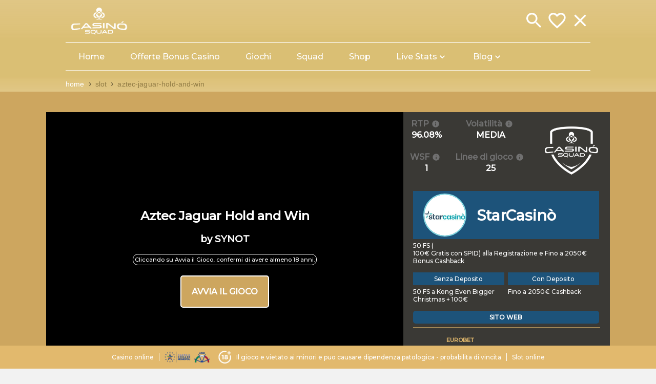

--- FILE ---
content_type: text/html; charset=utf-8
request_url: https://casinosquad.it/slot/aztec-jaguar-hold-and-win
body_size: 19309
content:
<!DOCTYPE html><html lang="it"><head><link rel="preconnect" href="https://casino-squad.b-cdn.net"/><link rel="dns-prefetch" href="https://casino-squad.b-cdn.net"/><link rel="preconnect" href="https://fonts.gstatic.com" crossorigin /><script async="" src="https://www.googletagmanager.com/gtag/js?id=G-5VB78R4HV0"></script><script async="" src="https://www.googletagmanager.com/gtag/js?id=G-046QNHB3VY"></script><script>
                            window.dataLayer = window.dataLayer || [];
                            function gtag(){dataLayer.push(arguments);}
                            gtag('js', new Date());
                            gtag('config', 'G-046QNHB3VY');
                        </script><script>
                            window.dataLayer = window.dataLayer || [];
                            function gtag(){dataLayer.push(arguments);}
                            gtag('js', new Date());
                            gtag('config', 'G-5VB78R4HV0');
                        </script><title>Slot Machine - Aztec Jaguar Hold and Win</title><meta charSet="utf-8"/><meta name="viewport" content="initial-scale=1.0, width=device-width"/><link rel="manifest" href="/manifest.json"/><meta name="theme-color" content="#e2b96d"/><meta name="apple-mobile-web-app-status-bar-style" content="#e2b96d"/><link rel="preload" as="image" imagesrcset="/_next/image?url=https%3A%2F%2Fcasino-squad.b-cdn.net%2Fpng%2Flogo_header.png&amp;w=640&amp;q=75 1x, /_next/image?url=https%3A%2F%2Fcasino-squad.b-cdn.net%2Fpng%2Flogo_header.png&amp;w=1920&amp;q=75 2x"/><link rel="preload" as="image" imagesrcset="/_next/image?url=https%3A%2F%2Fcasino-squad.b-cdn.net%2Fpng%2Flogo_white.png&amp;w=256&amp;q=75 1x, /_next/image?url=https%3A%2F%2Fcasino-squad.b-cdn.net%2Fpng%2Flogo_white.png&amp;w=640&amp;q=75 2x"/><link rel="preload" as="image" imagesrcset="/_next/image?url=https%3A%2F%2Fcasino-squad.b-cdn.net%2Fpng%2Fit_legal_logos.png&amp;w=256&amp;q=75 256w, /_next/image?url=https%3A%2F%2Fcasino-squad.b-cdn.net%2Fpng%2Fit_legal_logos.png&amp;w=384&amp;q=75 384w, /_next/image?url=https%3A%2F%2Fcasino-squad.b-cdn.net%2Fpng%2Fit_legal_logos.png&amp;w=640&amp;q=75 640w, /_next/image?url=https%3A%2F%2Fcasino-squad.b-cdn.net%2Fpng%2Fit_legal_logos.png&amp;w=750&amp;q=75 750w, /_next/image?url=https%3A%2F%2Fcasino-squad.b-cdn.net%2Fpng%2Fit_legal_logos.png&amp;w=828&amp;q=75 828w, /_next/image?url=https%3A%2F%2Fcasino-squad.b-cdn.net%2Fpng%2Fit_legal_logos.png&amp;w=1080&amp;q=75 1080w, /_next/image?url=https%3A%2F%2Fcasino-squad.b-cdn.net%2Fpng%2Fit_legal_logos.png&amp;w=1200&amp;q=75 1200w, /_next/image?url=https%3A%2F%2Fcasino-squad.b-cdn.net%2Fpng%2Fit_legal_logos.png&amp;w=1920&amp;q=75 1920w, /_next/image?url=https%3A%2F%2Fcasino-squad.b-cdn.net%2Fpng%2Fit_legal_logos.png&amp;w=2048&amp;q=75 2048w, /_next/image?url=https%3A%2F%2Fcasino-squad.b-cdn.net%2Fpng%2Fit_legal_logos.png&amp;w=3840&amp;q=75 3840w" imagesizes="30vw"/><meta name="next-head-count" content="13"/><noscript data-n-css=""></noscript><script defer="" nomodule="" src="/_next/static/chunks/polyfills-a40ef1678bae11e696dba45124eadd70.js"></script><script src="/_next/static/chunks/webpack-ea6405e46b2f89bd.js" defer=""></script><script src="/_next/static/chunks/framework-79ef5d4d24ce4d53.js" defer=""></script><script src="/_next/static/chunks/main-50298e958490c292.js" defer=""></script><script src="/_next/static/chunks/pages/_app-923d3baab22ef52d.js" defer=""></script><script src="/_next/static/chunks/789-e1746f4621479719.js" defer=""></script><script src="/_next/static/chunks/227-91f32d781d02aeae.js" defer=""></script><script src="/_next/static/chunks/185-37586697371aa31e.js" defer=""></script><script src="/_next/static/chunks/221-718adf82ee3ad7b4.js" defer=""></script><script src="/_next/static/chunks/872-41eb14eff73b6cf5.js" defer=""></script><script src="/_next/static/chunks/419-420544d7e6b7d5bc.js" defer=""></script><script src="/_next/static/chunks/526-94eb52c9325b2deb.js" defer=""></script><script src="/_next/static/chunks/594-8bda7b9696937987.js" defer=""></script><script src="/_next/static/chunks/pages/slot/%5Bslug%5D-0ce28c923a8ed1da.js" defer=""></script><script src="/_next/static/fTRmPgR02KEDwsM2DtOXZ/_buildManifest.js" defer=""></script><script src="/_next/static/fTRmPgR02KEDwsM2DtOXZ/_ssgManifest.js" defer=""></script><script src="/_next/static/fTRmPgR02KEDwsM2DtOXZ/_middlewareManifest.js" defer=""></script><style id="jss-server-side">.MuiSvgIcon-root {
  fill: currentColor;
  width: 1em;
  height: 1em;
  display: inline-block;
  font-size: 1.5rem;
  transition: fill 200ms cubic-bezier(0.4, 0, 0.2, 1) 0ms;
  flex-shrink: 0;
  user-select: none;
}
.MuiSvgIcon-colorPrimary {
  color: #3f51b5;
}
.MuiSvgIcon-colorSecondary {
  color: #f50057;
}
.MuiSvgIcon-colorAction {
  color: rgba(0, 0, 0, 0.54);
}
.MuiSvgIcon-colorError {
  color: #f44336;
}
.MuiSvgIcon-colorDisabled {
  color: rgba(0, 0, 0, 0.26);
}
.MuiSvgIcon-fontSizeInherit {
  font-size: inherit;
}
.MuiSvgIcon-fontSizeSmall {
  font-size: 1.25rem;
}
.MuiSvgIcon-fontSizeLarge {
  font-size: 2.1875rem;
}
.MuiCircularProgress-root {
  display: inline-block;
}
.MuiCircularProgress-static {
  transition: transform 300ms cubic-bezier(0.4, 0, 0.2, 1) 0ms;
}
.MuiCircularProgress-indeterminate {
  animation: MuiCircularProgress-keyframes-circular-rotate 1.4s linear infinite;
}
.MuiCircularProgress-determinate {
  transition: transform 300ms cubic-bezier(0.4, 0, 0.2, 1) 0ms;
}
.MuiCircularProgress-colorPrimary {
  color: #3f51b5;
}
.MuiCircularProgress-colorSecondary {
  color: #f50057;
}
.MuiCircularProgress-svg {
  display: block;
}
.MuiCircularProgress-circle {
  stroke: currentColor;
}
.MuiCircularProgress-circleStatic {
  transition: stroke-dashoffset 300ms cubic-bezier(0.4, 0, 0.2, 1) 0ms;
}
.MuiCircularProgress-circleIndeterminate {
  animation: MuiCircularProgress-keyframes-circular-dash 1.4s ease-in-out infinite;
  stroke-dasharray: 80px, 200px;
  stroke-dashoffset: 0px;
}
.MuiCircularProgress-circleDeterminate {
  transition: stroke-dashoffset 300ms cubic-bezier(0.4, 0, 0.2, 1) 0ms;
}
@keyframes MuiCircularProgress-keyframes-circular-rotate {
  0% {
    transform-origin: 50% 50%;
  }
  100% {
    transform: rotate(360deg);
  }
}
@keyframes MuiCircularProgress-keyframes-circular-dash {
  0% {
    stroke-dasharray: 1px, 200px;
    stroke-dashoffset: 0px;
  }
  50% {
    stroke-dasharray: 100px, 200px;
    stroke-dashoffset: -15px;
  }
  100% {
    stroke-dasharray: 100px, 200px;
    stroke-dashoffset: -125px;
  }
}
  .MuiCircularProgress-circleDisableShrink {
    animation: none;
  }
  .MuiPaper-root {
    color: rgba(0, 0, 0, 0.87);
    transition: box-shadow 300ms cubic-bezier(0.4, 0, 0.2, 1) 0ms;
    background-color: #fff;
  }
  .MuiPaper-rounded {
    border-radius: 4px;
  }
  .MuiPaper-outlined {
    border: 1px solid rgba(0, 0, 0, 0.12);
  }
  .MuiPaper-elevation0 {
    box-shadow: none;
  }
  .MuiPaper-elevation1 {
    box-shadow: 0px 2px 1px -1px rgba(0,0,0,0.2),0px 1px 1px 0px rgba(0,0,0,0.14),0px 1px 3px 0px rgba(0,0,0,0.12);
  }
  .MuiPaper-elevation2 {
    box-shadow: 0px 3px 1px -2px rgba(0,0,0,0.2),0px 2px 2px 0px rgba(0,0,0,0.14),0px 1px 5px 0px rgba(0,0,0,0.12);
  }
  .MuiPaper-elevation3 {
    box-shadow: 0px 3px 3px -2px rgba(0,0,0,0.2),0px 3px 4px 0px rgba(0,0,0,0.14),0px 1px 8px 0px rgba(0,0,0,0.12);
  }
  .MuiPaper-elevation4 {
    box-shadow: 0px 2px 4px -1px rgba(0,0,0,0.2),0px 4px 5px 0px rgba(0,0,0,0.14),0px 1px 10px 0px rgba(0,0,0,0.12);
  }
  .MuiPaper-elevation5 {
    box-shadow: 0px 3px 5px -1px rgba(0,0,0,0.2),0px 5px 8px 0px rgba(0,0,0,0.14),0px 1px 14px 0px rgba(0,0,0,0.12);
  }
  .MuiPaper-elevation6 {
    box-shadow: 0px 3px 5px -1px rgba(0,0,0,0.2),0px 6px 10px 0px rgba(0,0,0,0.14),0px 1px 18px 0px rgba(0,0,0,0.12);
  }
  .MuiPaper-elevation7 {
    box-shadow: 0px 4px 5px -2px rgba(0,0,0,0.2),0px 7px 10px 1px rgba(0,0,0,0.14),0px 2px 16px 1px rgba(0,0,0,0.12);
  }
  .MuiPaper-elevation8 {
    box-shadow: 0px 5px 5px -3px rgba(0,0,0,0.2),0px 8px 10px 1px rgba(0,0,0,0.14),0px 3px 14px 2px rgba(0,0,0,0.12);
  }
  .MuiPaper-elevation9 {
    box-shadow: 0px 5px 6px -3px rgba(0,0,0,0.2),0px 9px 12px 1px rgba(0,0,0,0.14),0px 3px 16px 2px rgba(0,0,0,0.12);
  }
  .MuiPaper-elevation10 {
    box-shadow: 0px 6px 6px -3px rgba(0,0,0,0.2),0px 10px 14px 1px rgba(0,0,0,0.14),0px 4px 18px 3px rgba(0,0,0,0.12);
  }
  .MuiPaper-elevation11 {
    box-shadow: 0px 6px 7px -4px rgba(0,0,0,0.2),0px 11px 15px 1px rgba(0,0,0,0.14),0px 4px 20px 3px rgba(0,0,0,0.12);
  }
  .MuiPaper-elevation12 {
    box-shadow: 0px 7px 8px -4px rgba(0,0,0,0.2),0px 12px 17px 2px rgba(0,0,0,0.14),0px 5px 22px 4px rgba(0,0,0,0.12);
  }
  .MuiPaper-elevation13 {
    box-shadow: 0px 7px 8px -4px rgba(0,0,0,0.2),0px 13px 19px 2px rgba(0,0,0,0.14),0px 5px 24px 4px rgba(0,0,0,0.12);
  }
  .MuiPaper-elevation14 {
    box-shadow: 0px 7px 9px -4px rgba(0,0,0,0.2),0px 14px 21px 2px rgba(0,0,0,0.14),0px 5px 26px 4px rgba(0,0,0,0.12);
  }
  .MuiPaper-elevation15 {
    box-shadow: 0px 8px 9px -5px rgba(0,0,0,0.2),0px 15px 22px 2px rgba(0,0,0,0.14),0px 6px 28px 5px rgba(0,0,0,0.12);
  }
  .MuiPaper-elevation16 {
    box-shadow: 0px 8px 10px -5px rgba(0,0,0,0.2),0px 16px 24px 2px rgba(0,0,0,0.14),0px 6px 30px 5px rgba(0,0,0,0.12);
  }
  .MuiPaper-elevation17 {
    box-shadow: 0px 8px 11px -5px rgba(0,0,0,0.2),0px 17px 26px 2px rgba(0,0,0,0.14),0px 6px 32px 5px rgba(0,0,0,0.12);
  }
  .MuiPaper-elevation18 {
    box-shadow: 0px 9px 11px -5px rgba(0,0,0,0.2),0px 18px 28px 2px rgba(0,0,0,0.14),0px 7px 34px 6px rgba(0,0,0,0.12);
  }
  .MuiPaper-elevation19 {
    box-shadow: 0px 9px 12px -6px rgba(0,0,0,0.2),0px 19px 29px 2px rgba(0,0,0,0.14),0px 7px 36px 6px rgba(0,0,0,0.12);
  }
  .MuiPaper-elevation20 {
    box-shadow: 0px 10px 13px -6px rgba(0,0,0,0.2),0px 20px 31px 3px rgba(0,0,0,0.14),0px 8px 38px 7px rgba(0,0,0,0.12);
  }
  .MuiPaper-elevation21 {
    box-shadow: 0px 10px 13px -6px rgba(0,0,0,0.2),0px 21px 33px 3px rgba(0,0,0,0.14),0px 8px 40px 7px rgba(0,0,0,0.12);
  }
  .MuiPaper-elevation22 {
    box-shadow: 0px 10px 14px -6px rgba(0,0,0,0.2),0px 22px 35px 3px rgba(0,0,0,0.14),0px 8px 42px 7px rgba(0,0,0,0.12);
  }
  .MuiPaper-elevation23 {
    box-shadow: 0px 11px 14px -7px rgba(0,0,0,0.2),0px 23px 36px 3px rgba(0,0,0,0.14),0px 9px 44px 8px rgba(0,0,0,0.12);
  }
  .MuiPaper-elevation24 {
    box-shadow: 0px 11px 15px -7px rgba(0,0,0,0.2),0px 24px 38px 3px rgba(0,0,0,0.14),0px 9px 46px 8px rgba(0,0,0,0.12);
  }
  .MuiTypography-root {
    margin: 0;
  }
  .MuiTypography-body2 {
    font-size: 0.875rem;
    font-family: "Roboto", "Helvetica", "Arial", sans-serif;
    font-weight: 400;
    line-height: 1.43;
    letter-spacing: 0.01071em;
  }
  .MuiTypography-body1 {
    font-size: 1rem;
    font-family: "Roboto", "Helvetica", "Arial", sans-serif;
    font-weight: 400;
    line-height: 1.5;
    letter-spacing: 0.00938em;
  }
  .MuiTypography-caption {
    font-size: 0.75rem;
    font-family: "Roboto", "Helvetica", "Arial", sans-serif;
    font-weight: 400;
    line-height: 1.66;
    letter-spacing: 0.03333em;
  }
  .MuiTypography-button {
    font-size: 0.875rem;
    font-family: "Roboto", "Helvetica", "Arial", sans-serif;
    font-weight: 500;
    line-height: 1.75;
    letter-spacing: 0.02857em;
    text-transform: uppercase;
  }
  .MuiTypography-h1 {
    font-size: 6rem;
    font-family: "Roboto", "Helvetica", "Arial", sans-serif;
    font-weight: 300;
    line-height: 1.167;
    letter-spacing: -0.01562em;
  }
  .MuiTypography-h2 {
    font-size: 3.75rem;
    font-family: "Roboto", "Helvetica", "Arial", sans-serif;
    font-weight: 300;
    line-height: 1.2;
    letter-spacing: -0.00833em;
  }
  .MuiTypography-h3 {
    font-size: 3rem;
    font-family: "Roboto", "Helvetica", "Arial", sans-serif;
    font-weight: 400;
    line-height: 1.167;
    letter-spacing: 0em;
  }
  .MuiTypography-h4 {
    font-size: 2.125rem;
    font-family: "Roboto", "Helvetica", "Arial", sans-serif;
    font-weight: 400;
    line-height: 1.235;
    letter-spacing: 0.00735em;
  }
  .MuiTypography-h5 {
    font-size: 1.5rem;
    font-family: "Roboto", "Helvetica", "Arial", sans-serif;
    font-weight: 400;
    line-height: 1.334;
    letter-spacing: 0em;
  }
  .MuiTypography-h6 {
    font-size: 1.25rem;
    font-family: "Roboto", "Helvetica", "Arial", sans-serif;
    font-weight: 500;
    line-height: 1.6;
    letter-spacing: 0.0075em;
  }
  .MuiTypography-subtitle1 {
    font-size: 1rem;
    font-family: "Roboto", "Helvetica", "Arial", sans-serif;
    font-weight: 400;
    line-height: 1.75;
    letter-spacing: 0.00938em;
  }
  .MuiTypography-subtitle2 {
    font-size: 0.875rem;
    font-family: "Roboto", "Helvetica", "Arial", sans-serif;
    font-weight: 500;
    line-height: 1.57;
    letter-spacing: 0.00714em;
  }
  .MuiTypography-overline {
    font-size: 0.75rem;
    font-family: "Roboto", "Helvetica", "Arial", sans-serif;
    font-weight: 400;
    line-height: 2.66;
    letter-spacing: 0.08333em;
    text-transform: uppercase;
  }
  .MuiTypography-srOnly {
    width: 1px;
    height: 1px;
    overflow: hidden;
    position: absolute;
  }
  .MuiTypography-alignLeft {
    text-align: left;
  }
  .MuiTypography-alignCenter {
    text-align: center;
  }
  .MuiTypography-alignRight {
    text-align: right;
  }
  .MuiTypography-alignJustify {
    text-align: justify;
  }
  .MuiTypography-noWrap {
    overflow: hidden;
    white-space: nowrap;
    text-overflow: ellipsis;
  }
  .MuiTypography-gutterBottom {
    margin-bottom: 0.35em;
  }
  .MuiTypography-paragraph {
    margin-bottom: 16px;
  }
  .MuiTypography-colorInherit {
    color: inherit;
  }
  .MuiTypography-colorPrimary {
    color: #3f51b5;
  }
  .MuiTypography-colorSecondary {
    color: #f50057;
  }
  .MuiTypography-colorTextPrimary {
    color: rgba(0, 0, 0, 0.87);
  }
  .MuiTypography-colorTextSecondary {
    color: rgba(0, 0, 0, 0.54);
  }
  .MuiTypography-colorError {
    color: #f44336;
  }
  .MuiTypography-displayInline {
    display: inline;
  }
  .MuiTypography-displayBlock {
    display: block;
  }
  .MuiBreadcrumbs-ol {
    margin: 0;
    display: flex;
    padding: 0;
    flex-wrap: wrap;
    list-style: none;
    align-items: center;
  }
  .MuiBreadcrumbs-separator {
    display: flex;
    margin-left: 8px;
    user-select: none;
    margin-right: 8px;
  }
@media print {
  .MuiDialog-root {
    position: absolute !important;
  }
}
  .MuiDialog-scrollPaper {
    display: flex;
    align-items: center;
    justify-content: center;
  }
  .MuiDialog-scrollBody {
    overflow-x: hidden;
    overflow-y: auto;
    text-align: center;
  }
  .MuiDialog-scrollBody:after {
    width: 0;
    height: 100%;
    content: "";
    display: inline-block;
    vertical-align: middle;
  }
  .MuiDialog-container {
    height: 100%;
    outline: 0;
  }
@media print {
  .MuiDialog-container {
    height: auto;
  }
}
  .MuiDialog-paper {
    margin: 32px;
    position: relative;
    overflow-y: auto;
  }
@media print {
  .MuiDialog-paper {
    box-shadow: none;
    overflow-y: visible;
  }
}
  .MuiDialog-paperScrollPaper {
    display: flex;
    max-height: calc(100% - 64px);
    flex-direction: column;
  }
  .MuiDialog-paperScrollBody {
    display: inline-block;
    text-align: left;
    vertical-align: middle;
  }
  .MuiDialog-paperWidthFalse {
    max-width: calc(100% - 64px);
  }
  .MuiDialog-paperWidthXs {
    max-width: 444px;
  }
@media (max-width:507.95px) {
  .MuiDialog-paperWidthXs.MuiDialog-paperScrollBody {
    max-width: calc(100% - 64px);
  }
}
  .MuiDialog-paperWidthSm {
    max-width: 600px;
  }
@media (max-width:663.95px) {
  .MuiDialog-paperWidthSm.MuiDialog-paperScrollBody {
    max-width: calc(100% - 64px);
  }
}
  .MuiDialog-paperWidthMd {
    max-width: 960px;
  }
@media (max-width:1023.95px) {
  .MuiDialog-paperWidthMd.MuiDialog-paperScrollBody {
    max-width: calc(100% - 64px);
  }
}
  .MuiDialog-paperWidthLg {
    max-width: 1280px;
  }
@media (max-width:1343.95px) {
  .MuiDialog-paperWidthLg.MuiDialog-paperScrollBody {
    max-width: calc(100% - 64px);
  }
}
  .MuiDialog-paperWidthXl {
    max-width: 1920px;
  }
@media (max-width:1983.95px) {
  .MuiDialog-paperWidthXl.MuiDialog-paperScrollBody {
    max-width: calc(100% - 64px);
  }
}
  .MuiDialog-paperFullWidth {
    width: calc(100% - 64px);
  }
  .MuiDialog-paperFullScreen {
    width: 100%;
    height: 100%;
    margin: 0;
    max-width: 100%;
    max-height: none;
    border-radius: 0;
  }
  .MuiDialog-paperFullScreen.MuiDialog-paperScrollBody {
    margin: 0;
    max-width: 100%;
  }
  .MuiGrid-container {
    width: 100%;
    display: flex;
    flex-wrap: wrap;
    box-sizing: border-box;
  }
  .MuiGrid-item {
    margin: 0;
    box-sizing: border-box;
  }
  .MuiGrid-zeroMinWidth {
    min-width: 0;
  }
  .MuiGrid-direction-xs-column {
    flex-direction: column;
  }
  .MuiGrid-direction-xs-column-reverse {
    flex-direction: column-reverse;
  }
  .MuiGrid-direction-xs-row-reverse {
    flex-direction: row-reverse;
  }
  .MuiGrid-wrap-xs-nowrap {
    flex-wrap: nowrap;
  }
  .MuiGrid-wrap-xs-wrap-reverse {
    flex-wrap: wrap-reverse;
  }
  .MuiGrid-align-items-xs-center {
    align-items: center;
  }
  .MuiGrid-align-items-xs-flex-start {
    align-items: flex-start;
  }
  .MuiGrid-align-items-xs-flex-end {
    align-items: flex-end;
  }
  .MuiGrid-align-items-xs-baseline {
    align-items: baseline;
  }
  .MuiGrid-align-content-xs-center {
    align-content: center;
  }
  .MuiGrid-align-content-xs-flex-start {
    align-content: flex-start;
  }
  .MuiGrid-align-content-xs-flex-end {
    align-content: flex-end;
  }
  .MuiGrid-align-content-xs-space-between {
    align-content: space-between;
  }
  .MuiGrid-align-content-xs-space-around {
    align-content: space-around;
  }
  .MuiGrid-justify-xs-center {
    justify-content: center;
  }
  .MuiGrid-justify-xs-flex-end {
    justify-content: flex-end;
  }
  .MuiGrid-justify-xs-space-between {
    justify-content: space-between;
  }
  .MuiGrid-justify-xs-space-around {
    justify-content: space-around;
  }
  .MuiGrid-justify-xs-space-evenly {
    justify-content: space-evenly;
  }
  .MuiGrid-spacing-xs-1 {
    width: calc(100% + 8px);
    margin: -4px;
  }
  .MuiGrid-spacing-xs-1 > .MuiGrid-item {
    padding: 4px;
  }
  .MuiGrid-spacing-xs-2 {
    width: calc(100% + 16px);
    margin: -8px;
  }
  .MuiGrid-spacing-xs-2 > .MuiGrid-item {
    padding: 8px;
  }
  .MuiGrid-spacing-xs-3 {
    width: calc(100% + 24px);
    margin: -12px;
  }
  .MuiGrid-spacing-xs-3 > .MuiGrid-item {
    padding: 12px;
  }
  .MuiGrid-spacing-xs-4 {
    width: calc(100% + 32px);
    margin: -16px;
  }
  .MuiGrid-spacing-xs-4 > .MuiGrid-item {
    padding: 16px;
  }
  .MuiGrid-spacing-xs-5 {
    width: calc(100% + 40px);
    margin: -20px;
  }
  .MuiGrid-spacing-xs-5 > .MuiGrid-item {
    padding: 20px;
  }
  .MuiGrid-spacing-xs-6 {
    width: calc(100% + 48px);
    margin: -24px;
  }
  .MuiGrid-spacing-xs-6 > .MuiGrid-item {
    padding: 24px;
  }
  .MuiGrid-spacing-xs-7 {
    width: calc(100% + 56px);
    margin: -28px;
  }
  .MuiGrid-spacing-xs-7 > .MuiGrid-item {
    padding: 28px;
  }
  .MuiGrid-spacing-xs-8 {
    width: calc(100% + 64px);
    margin: -32px;
  }
  .MuiGrid-spacing-xs-8 > .MuiGrid-item {
    padding: 32px;
  }
  .MuiGrid-spacing-xs-9 {
    width: calc(100% + 72px);
    margin: -36px;
  }
  .MuiGrid-spacing-xs-9 > .MuiGrid-item {
    padding: 36px;
  }
  .MuiGrid-spacing-xs-10 {
    width: calc(100% + 80px);
    margin: -40px;
  }
  .MuiGrid-spacing-xs-10 > .MuiGrid-item {
    padding: 40px;
  }
  .MuiGrid-grid-xs-auto {
    flex-grow: 0;
    max-width: none;
    flex-basis: auto;
  }
  .MuiGrid-grid-xs-true {
    flex-grow: 1;
    max-width: 100%;
    flex-basis: 0;
  }
  .MuiGrid-grid-xs-1 {
    flex-grow: 0;
    max-width: 8.333333%;
    flex-basis: 8.333333%;
  }
  .MuiGrid-grid-xs-2 {
    flex-grow: 0;
    max-width: 16.666667%;
    flex-basis: 16.666667%;
  }
  .MuiGrid-grid-xs-3 {
    flex-grow: 0;
    max-width: 25%;
    flex-basis: 25%;
  }
  .MuiGrid-grid-xs-4 {
    flex-grow: 0;
    max-width: 33.333333%;
    flex-basis: 33.333333%;
  }
  .MuiGrid-grid-xs-5 {
    flex-grow: 0;
    max-width: 41.666667%;
    flex-basis: 41.666667%;
  }
  .MuiGrid-grid-xs-6 {
    flex-grow: 0;
    max-width: 50%;
    flex-basis: 50%;
  }
  .MuiGrid-grid-xs-7 {
    flex-grow: 0;
    max-width: 58.333333%;
    flex-basis: 58.333333%;
  }
  .MuiGrid-grid-xs-8 {
    flex-grow: 0;
    max-width: 66.666667%;
    flex-basis: 66.666667%;
  }
  .MuiGrid-grid-xs-9 {
    flex-grow: 0;
    max-width: 75%;
    flex-basis: 75%;
  }
  .MuiGrid-grid-xs-10 {
    flex-grow: 0;
    max-width: 83.333333%;
    flex-basis: 83.333333%;
  }
  .MuiGrid-grid-xs-11 {
    flex-grow: 0;
    max-width: 91.666667%;
    flex-basis: 91.666667%;
  }
  .MuiGrid-grid-xs-12 {
    flex-grow: 0;
    max-width: 100%;
    flex-basis: 100%;
  }
@media (min-width:600px) {
  .MuiGrid-grid-sm-auto {
    flex-grow: 0;
    max-width: none;
    flex-basis: auto;
  }
  .MuiGrid-grid-sm-true {
    flex-grow: 1;
    max-width: 100%;
    flex-basis: 0;
  }
  .MuiGrid-grid-sm-1 {
    flex-grow: 0;
    max-width: 8.333333%;
    flex-basis: 8.333333%;
  }
  .MuiGrid-grid-sm-2 {
    flex-grow: 0;
    max-width: 16.666667%;
    flex-basis: 16.666667%;
  }
  .MuiGrid-grid-sm-3 {
    flex-grow: 0;
    max-width: 25%;
    flex-basis: 25%;
  }
  .MuiGrid-grid-sm-4 {
    flex-grow: 0;
    max-width: 33.333333%;
    flex-basis: 33.333333%;
  }
  .MuiGrid-grid-sm-5 {
    flex-grow: 0;
    max-width: 41.666667%;
    flex-basis: 41.666667%;
  }
  .MuiGrid-grid-sm-6 {
    flex-grow: 0;
    max-width: 50%;
    flex-basis: 50%;
  }
  .MuiGrid-grid-sm-7 {
    flex-grow: 0;
    max-width: 58.333333%;
    flex-basis: 58.333333%;
  }
  .MuiGrid-grid-sm-8 {
    flex-grow: 0;
    max-width: 66.666667%;
    flex-basis: 66.666667%;
  }
  .MuiGrid-grid-sm-9 {
    flex-grow: 0;
    max-width: 75%;
    flex-basis: 75%;
  }
  .MuiGrid-grid-sm-10 {
    flex-grow: 0;
    max-width: 83.333333%;
    flex-basis: 83.333333%;
  }
  .MuiGrid-grid-sm-11 {
    flex-grow: 0;
    max-width: 91.666667%;
    flex-basis: 91.666667%;
  }
  .MuiGrid-grid-sm-12 {
    flex-grow: 0;
    max-width: 100%;
    flex-basis: 100%;
  }
}
@media (min-width:960px) {
  .MuiGrid-grid-md-auto {
    flex-grow: 0;
    max-width: none;
    flex-basis: auto;
  }
  .MuiGrid-grid-md-true {
    flex-grow: 1;
    max-width: 100%;
    flex-basis: 0;
  }
  .MuiGrid-grid-md-1 {
    flex-grow: 0;
    max-width: 8.333333%;
    flex-basis: 8.333333%;
  }
  .MuiGrid-grid-md-2 {
    flex-grow: 0;
    max-width: 16.666667%;
    flex-basis: 16.666667%;
  }
  .MuiGrid-grid-md-3 {
    flex-grow: 0;
    max-width: 25%;
    flex-basis: 25%;
  }
  .MuiGrid-grid-md-4 {
    flex-grow: 0;
    max-width: 33.333333%;
    flex-basis: 33.333333%;
  }
  .MuiGrid-grid-md-5 {
    flex-grow: 0;
    max-width: 41.666667%;
    flex-basis: 41.666667%;
  }
  .MuiGrid-grid-md-6 {
    flex-grow: 0;
    max-width: 50%;
    flex-basis: 50%;
  }
  .MuiGrid-grid-md-7 {
    flex-grow: 0;
    max-width: 58.333333%;
    flex-basis: 58.333333%;
  }
  .MuiGrid-grid-md-8 {
    flex-grow: 0;
    max-width: 66.666667%;
    flex-basis: 66.666667%;
  }
  .MuiGrid-grid-md-9 {
    flex-grow: 0;
    max-width: 75%;
    flex-basis: 75%;
  }
  .MuiGrid-grid-md-10 {
    flex-grow: 0;
    max-width: 83.333333%;
    flex-basis: 83.333333%;
  }
  .MuiGrid-grid-md-11 {
    flex-grow: 0;
    max-width: 91.666667%;
    flex-basis: 91.666667%;
  }
  .MuiGrid-grid-md-12 {
    flex-grow: 0;
    max-width: 100%;
    flex-basis: 100%;
  }
}
@media (min-width:1280px) {
  .MuiGrid-grid-lg-auto {
    flex-grow: 0;
    max-width: none;
    flex-basis: auto;
  }
  .MuiGrid-grid-lg-true {
    flex-grow: 1;
    max-width: 100%;
    flex-basis: 0;
  }
  .MuiGrid-grid-lg-1 {
    flex-grow: 0;
    max-width: 8.333333%;
    flex-basis: 8.333333%;
  }
  .MuiGrid-grid-lg-2 {
    flex-grow: 0;
    max-width: 16.666667%;
    flex-basis: 16.666667%;
  }
  .MuiGrid-grid-lg-3 {
    flex-grow: 0;
    max-width: 25%;
    flex-basis: 25%;
  }
  .MuiGrid-grid-lg-4 {
    flex-grow: 0;
    max-width: 33.333333%;
    flex-basis: 33.333333%;
  }
  .MuiGrid-grid-lg-5 {
    flex-grow: 0;
    max-width: 41.666667%;
    flex-basis: 41.666667%;
  }
  .MuiGrid-grid-lg-6 {
    flex-grow: 0;
    max-width: 50%;
    flex-basis: 50%;
  }
  .MuiGrid-grid-lg-7 {
    flex-grow: 0;
    max-width: 58.333333%;
    flex-basis: 58.333333%;
  }
  .MuiGrid-grid-lg-8 {
    flex-grow: 0;
    max-width: 66.666667%;
    flex-basis: 66.666667%;
  }
  .MuiGrid-grid-lg-9 {
    flex-grow: 0;
    max-width: 75%;
    flex-basis: 75%;
  }
  .MuiGrid-grid-lg-10 {
    flex-grow: 0;
    max-width: 83.333333%;
    flex-basis: 83.333333%;
  }
  .MuiGrid-grid-lg-11 {
    flex-grow: 0;
    max-width: 91.666667%;
    flex-basis: 91.666667%;
  }
  .MuiGrid-grid-lg-12 {
    flex-grow: 0;
    max-width: 100%;
    flex-basis: 100%;
  }
}
@media (min-width:1920px) {
  .MuiGrid-grid-xl-auto {
    flex-grow: 0;
    max-width: none;
    flex-basis: auto;
  }
  .MuiGrid-grid-xl-true {
    flex-grow: 1;
    max-width: 100%;
    flex-basis: 0;
  }
  .MuiGrid-grid-xl-1 {
    flex-grow: 0;
    max-width: 8.333333%;
    flex-basis: 8.333333%;
  }
  .MuiGrid-grid-xl-2 {
    flex-grow: 0;
    max-width: 16.666667%;
    flex-basis: 16.666667%;
  }
  .MuiGrid-grid-xl-3 {
    flex-grow: 0;
    max-width: 25%;
    flex-basis: 25%;
  }
  .MuiGrid-grid-xl-4 {
    flex-grow: 0;
    max-width: 33.333333%;
    flex-basis: 33.333333%;
  }
  .MuiGrid-grid-xl-5 {
    flex-grow: 0;
    max-width: 41.666667%;
    flex-basis: 41.666667%;
  }
  .MuiGrid-grid-xl-6 {
    flex-grow: 0;
    max-width: 50%;
    flex-basis: 50%;
  }
  .MuiGrid-grid-xl-7 {
    flex-grow: 0;
    max-width: 58.333333%;
    flex-basis: 58.333333%;
  }
  .MuiGrid-grid-xl-8 {
    flex-grow: 0;
    max-width: 66.666667%;
    flex-basis: 66.666667%;
  }
  .MuiGrid-grid-xl-9 {
    flex-grow: 0;
    max-width: 75%;
    flex-basis: 75%;
  }
  .MuiGrid-grid-xl-10 {
    flex-grow: 0;
    max-width: 83.333333%;
    flex-basis: 83.333333%;
  }
  .MuiGrid-grid-xl-11 {
    flex-grow: 0;
    max-width: 91.666667%;
    flex-basis: 91.666667%;
  }
  .MuiGrid-grid-xl-12 {
    flex-grow: 0;
    max-width: 100%;
    flex-basis: 100%;
  }
}
  .MuiTooltip-popper {
    z-index: 1500;
    pointer-events: none;
  }
  .MuiTooltip-popperInteractive {
    pointer-events: auto;
  }
  .MuiTooltip-popperArrow[x-placement*="bottom"] .MuiTooltip-arrow {
    top: 0;
    left: 0;
    margin-top: -0.71em;
    margin-left: 4px;
    margin-right: 4px;
  }
  .MuiTooltip-popperArrow[x-placement*="top"] .MuiTooltip-arrow {
    left: 0;
    bottom: 0;
    margin-left: 4px;
    margin-right: 4px;
    margin-bottom: -0.71em;
  }
  .MuiTooltip-popperArrow[x-placement*="right"] .MuiTooltip-arrow {
    left: 0;
    width: 0.71em;
    height: 1em;
    margin-top: 4px;
    margin-left: -0.71em;
    margin-bottom: 4px;
  }
  .MuiTooltip-popperArrow[x-placement*="left"] .MuiTooltip-arrow {
    right: 0;
    width: 0.71em;
    height: 1em;
    margin-top: 4px;
    margin-right: -0.71em;
    margin-bottom: 4px;
  }
  .MuiTooltip-popperArrow[x-placement*="left"] .MuiTooltip-arrow::before {
    transform-origin: 0 0;
  }
  .MuiTooltip-popperArrow[x-placement*="right"] .MuiTooltip-arrow::before {
    transform-origin: 100% 100%;
  }
  .MuiTooltip-popperArrow[x-placement*="top"] .MuiTooltip-arrow::before {
    transform-origin: 100% 0;
  }
  .MuiTooltip-popperArrow[x-placement*="bottom"] .MuiTooltip-arrow::before {
    transform-origin: 0 100%;
  }
  .MuiTooltip-tooltip {
    color: #fff;
    padding: 4px 8px;
    font-size: 0.625rem;
    max-width: 300px;
    word-wrap: break-word;
    font-family: "Roboto", "Helvetica", "Arial", sans-serif;
    font-weight: 500;
    line-height: 1.4em;
    border-radius: 4px;
    background-color: rgba(97, 97, 97, 0.9);
  }
  .MuiTooltip-tooltipArrow {
    margin: 0;
    position: relative;
  }
  .MuiTooltip-arrow {
    color: rgba(97, 97, 97, 0.9);
    width: 1em;
    height: 0.71em;
    overflow: hidden;
    position: absolute;
    box-sizing: border-box;
  }
  .MuiTooltip-arrow::before {
    width: 100%;
    height: 100%;
    margin: auto;
    content: "";
    display: block;
    transform: rotate(45deg);
    background-color: currentColor;
  }
  .MuiTooltip-touch {
    padding: 8px 16px;
    font-size: 0.875rem;
    font-weight: 400;
    line-height: 1.14286em;
  }
  .MuiTooltip-tooltipPlacementLeft {
    margin: 0 24px ;
    transform-origin: right center;
  }
@media (min-width:600px) {
  .MuiTooltip-tooltipPlacementLeft {
    margin: 0 14px;
  }
}
  .MuiTooltip-tooltipPlacementRight {
    margin: 0 24px;
    transform-origin: left center;
  }
@media (min-width:600px) {
  .MuiTooltip-tooltipPlacementRight {
    margin: 0 14px;
  }
}
  .MuiTooltip-tooltipPlacementTop {
    margin: 24px 0;
    transform-origin: center bottom;
  }
@media (min-width:600px) {
  .MuiTooltip-tooltipPlacementTop {
    margin: 14px 0;
  }
}
  .MuiTooltip-tooltipPlacementBottom {
    margin: 24px 0;
    transform-origin: center top;
  }
@media (min-width:600px) {
  .MuiTooltip-tooltipPlacementBottom {
    margin: 14px 0;
  }
}
  .jss13 {
    top: 0;
    left: 0;
    color: #e2b96d;
    right: 0;
    bottom: 0;
    margin: auto;
    z-index: 2;
    position: absolute;
  }
  .jss3 {
    right: 0;
    width: 28vw;
    height: 99.8%;
    margin: 0;
    position: fixed;
    max-width: 100%;
    max-height: none;
    border-radius: 0;
  }
@media (max-width: 768px) {
  .jss3 {
    width: 50vw;
  }
}
@media (max-width: 425px) {
  .jss3 {
    width: 85vw;
  }
}
  .jss6 {
    height: 99.8%;
    margin: 0;
    max-width: 100%;
    max-height: none;
    border-radius: 0;
    background-color: unset;
  }
  .jss4 .MuiPaper-root {
    top: 5vh;
    position: absolute;
    max-height: 80vh;
  }
@media (max-width: 425px) {
  .jss4 .MuiPaper-root {
    top: 0vh;
    width: 100%;
    margin: 0;
    max-height: 100%;
  }
}
  .jss5 {  }
  .jss5 .MuiPaper-root {
    height: auto;
  }
  .jss7 {  }
  .jss7 .MuiPaper-root {
    height: auto;
  }
  .jss8 .MuiBreadcrumbs-li {
    font-size: 0.9rem;
    line-height: 1.3;
  }
  .jss8 .MuiBreadcrumbs-separator {
    margin-bottom: 2px;
  }
  .jss8 .links {
    color: #fff;
    font-size: inherit;
    border-bottom: 1px solid transparent;
  }
  .jss8 .last-link {
    color: rgb(145 124 69);
    font-size: inherit;
  }
  .jss8 .links:hover {
    cursor: pointer;
    border-bottom: 1px solid #fff;
    text-decoration: none;
  }
  .jss8 .MuiBreadcrumbs-li >p {
    font-size: 0.9rem;
  }
  .jss9 {
    flex-grow: 1;
  }
@media (max-width: 768px) {
  .jss9 .MuiGrid-container {
    padding: 5px 0px;
  }
}
  .jss10 {
    height: auto;
    margin: 0 auto;
    padding: 0px;
    position: relative;
    font-weight: bold;
  }
  .jss11 {
    margin: 10px;
    width: 100%;
  }
@media (max-width: 768px) {
  .jss11 {
    width: 100%;
  }
  .jss11 .MuiGrid-container {
    flex-wrap: nowrap;
    overflow-x: scroll;
  }
}
  .jss12 {
    text-align: center;
    border-radius: 5px;
    box-shadow: none;
    background-color: transparent;
  }
@media (max-width: 768px) {
  .jss12 {
    width: 25vw;
  }
}
@media (max-width: 425px) {
  .jss12 {
    width: 50vw;
  }
}
  .jss1 {
    cursor: pointer;
    margin: 0px 5px;
    font-size: 1rem;
  }
  .jss2 {
    padding: 5px;
    max-width: 200px;
  }</style><style data-styled="" data-styled-version="5.2.1">html{-webkit-scrollbar-width:thin;-moz-scrollbar-width:thin;-ms-scrollbar-width:thin;scrollbar-width:thin;-webkit-scrollbar-color:rgba(226,185,109,1) #fff;-moz-scrollbar-color:rgba(226,185,109,1) #fff;-ms-scrollbar-color:rgba(226,185,109,1) #fff;scrollbar-color:rgba(226,185,109,1) #fff;}/*!sc*/
html::-webkit-scrollbar{width:14px;}/*!sc*/
html::-webkit-scrollbar-track{background-color:#ffffff;}/*!sc*/
html::-webkit-scrollbar-thumb{background-color:rgba(226,185,109,1);border-radius:10px;border:4px solid #ffffff;}/*!sc*/
body{height:100%;width:100%;max-width:1920px;font-family:"Montserrat",sans-serif;background-color:#f2f2f2;margin:0 auto;padding:0;overflow-y:auto !important;}/*!sc*/
a{-webkit-text-decoration :none;text-decoration :none;text-align:center;color:inherit;}/*!sc*/
*{box-sizing:borderRadius-box;}/*!sc*/
h1,strong{font-weight:bold;}/*!sc*/
strong{color:rgba(226,185,109,1);}/*!sc*/
p,li{line-height:1.7em;word-spacing:normal;}/*!sc*/
@media (max-width:425px){ul,ol{padding:0 20px;}li{width:auto;}}/*!sc*/
.custom-scroll{-webkit-scrollbar-width:thin;-moz-scrollbar-width:thin;-ms-scrollbar-width:thin;scrollbar-width:thin;-webkit-scrollbar-color:rgba(226,185,109,1) #fff;-moz-scrollbar-color:rgba(226,185,109,1) #fff;-ms-scrollbar-color:rgba(226,185,109,1) #fff;scrollbar-color:rgba(226,185,109,1) #fff;}/*!sc*/
.custom-scroll::-webkit-scrollbar{width:14px;}/*!sc*/
.custom-scroll::-webkit-scrollbar-track{background-color:#ffffff;}/*!sc*/
.custom-scroll::-webkit-scrollbar-thumb{background-color:rgba(226,185,109,1);border-radius:10px;border:4px solid #ffffff;}/*!sc*/
data-styled.g1[id="sc-global-fWqCi1"]{content:"sc-global-fWqCi1,"}/*!sc*/
.jrfWRL{border:1px solid #fff;background-color:#fff;width:100%;border-width:0.5px;height:0px;opacity:0.6;font-size:0.8rem;}/*!sc*/
.gDxAzn{border:1px solid rgba(226,185,109,1);background-color:rgba(226,185,109,1);width:100%;border-width:0.5px;height:0px;opacity:0.6;font-size:0.8rem;}/*!sc*/
.kgDlEi{border:1px solid rgba(226,185,109,1);background-color:rgba(226,185,109,1);width:99%;border-width:0.5px;height:0px;opacity:0.6;font-size:0.8rem;}/*!sc*/
.ghQiwP{border:1px solid #f2f2f2;background-color:#f2f2f2;width:100%;border-width:0.5px;height:0px;opacity:0.6;font-size:0.8rem;}/*!sc*/
data-styled.g6[id="Divider__Main-sc-1jmep0e-0"]{content:"jrfWRL,gDxAzn,kgDlEi,ghQiwP,"}/*!sc*/
.kFaIqj{background-color:rgba(226,185,109,1);color:#fff;display:-webkit-box;display:-webkit-flex;display:-ms-flexbox;display:flex;-webkit-flex-direction:column;-ms-flex-direction:column;flex-direction:column;margin-bottom:33px;padding:5px;}/*!sc*/
@media (max-width:768px){.kFaIqj{margin-bottom:44px;}}/*!sc*/
.kFaIqj strong{font-weight:bold;font-size:17px;color:#fff;text-transform:uppercase;margin-bottom:7px;}/*!sc*/
@media (max-width:425px){.kFaIqj strong{margin-bottom:7px;margin-top:7px;}}/*!sc*/
.kFaIqj a{font-size:14px;padding:4px;text-align:left;color:inherit;}/*!sc*/
data-styled.g7[id="Footer__Main-lexwqz-0"]{content:"kFaIqj,"}/*!sc*/
.gEiAfj{display:-webkit-box;display:-webkit-flex;display:-ms-flexbox;display:flex;-webkit-flex-direction:row;-ms-flex-direction:row;flex-direction:row;-webkit-box-pack:space-evenly;-webkit-justify-content:space-evenly;-ms-flex-pack:space-evenly;justify-content:space-evenly;-webkit-flex-wrap:wrap;-ms-flex-wrap:wrap;flex-wrap:wrap;padding:20px;}/*!sc*/
@media (max-width:768px){.gEiAfj{-webkit-box-pack:justify;-webkit-justify-content:space-between;-ms-flex-pack:justify;justify-content:space-between;}}/*!sc*/
data-styled.g8[id="Footer__Container-lexwqz-1"]{content:"gEiAfj,"}/*!sc*/
.gUTgUZ{display:inherit;-webkit-flex-direction:column;-ms-flex-direction:column;flex-direction:column;-webkit-box-pack:start;-webkit-justify-content:flex-start;-ms-flex-pack:start;justify-content:flex-start;-webkit-align-items:flex-start;-webkit-box-align:flex-start;-ms-flex-align:flex-start;align-items:flex-start;}/*!sc*/
@media (max-width:768px){.gUTgUZ{margin-right:10px;}}/*!sc*/
@media (max-width:425px){.gUTgUZ{width:50%;-webkit-box-flex:1;-webkit-flex-grow:1;-ms-flex-positive:1;flex-grow:1;margin-right:0px;}}/*!sc*/
data-styled.g9[id="Footer__List-lexwqz-2"]{content:"gUTgUZ,"}/*!sc*/
.cOUlDb{position:fixed;bottom:-75px;right:10px;background:rgb(224 198 133);width:50px;height:50px;box-shadow:0px 0px 5px 5px rgba(33,37,41,0.4);display:-webkit-box;display:-webkit-flex;display:-ms-flexbox;display:flex;border-radius:100px;cursor:pointer;z-index:99;-webkit-transition:bottom .2s ease-in-out,opacity .2s ease-in-out;transition:bottom .2s ease-in-out,opacity .2s ease-in-out;}/*!sc*/
.cOUlDb::after{content:"";padding:0;display:inline-block;border-top:4px solid #fff;border-right:4px solid #fff;width:10px;height:10px;-webkit-transform:rotate(315deg);-ms-transform:rotate(315deg);transform:rotate(315deg);margin:auto;margin-top:20px;}/*!sc*/
data-styled.g10[id="ScrollButton__Main-sc-1jwfjo2-0"]{content:"cOUlDb,"}/*!sc*/
.fEqqwE{position:fixed;bottom:0px;width:100%;max-width:1920px;height:auto;background-color:rgba(226,185,109,1);display:-webkit-box;display:-webkit-flex;display:-ms-flexbox;display:flex;-webkit-flex-direction:center;-ms-flex-direction:center;flex-direction:center;-webkit-align-items:center;-webkit-box-align:center;-ms-flex-align:center;align-items:center;-webkit-flex-wrap:inherit;-ms-flex-wrap:inherit;flex-wrap:inherit;-webkit-box-pack:center;-webkit-justify-content:center;-ms-flex-pack:center;justify-content:center;z-index:100;font-size:12px;}/*!sc*/
.fEqqwE .legal-image{width:130px;margin:10px 10px;}/*!sc*/
@media (max-width:425px){.fEqqwE .legal-image{width:170px;}}/*!sc*/
.fEqqwE .legal-text{display:inherit;-webkit-align-items:center;-webkit-box-align:center;-ms-flex-align:center;align-items:center;margin-right:10px;}/*!sc*/
.fEqqwE .legal-text p{color:#fff;line-height:revert;}/*!sc*/
@media (max-width:425px){.fEqqwE .legal-text{display:none;}}/*!sc*/
.fEqqwE .keywords{color:#fff;text-align:center;}/*!sc*/
.fEqqwE .keywords.left{border-right:1px solid;padding:0 10px;}/*!sc*/
.fEqqwE .keywords.right{border-left:1px solid;padding:0 10px;}/*!sc*/
data-styled.g11[id="StickyBanner__Main-v9k91-0"]{content:"fEqqwE,"}/*!sc*/
.dXwzND{color:#fff;margin:0px 10px;padding:10px 15px;}/*!sc*/
.dXwzND.active:not(#dropdown-menu,.dropdown-link){background-color:#fff;color:rgba(226,185,109,1);}/*!sc*/
.dXwzND:hover:not(#dropdown-menu,.dropdown-link){background-color:#fff;color:rgba(226,185,109,1);}/*!sc*/
@media (max-width:768px){.dXwzND:hover:not(#dropdown-menu,.dropdown-link){color:#fff;background-color:rgba(226,185,109,1);}}/*!sc*/
.dXwzND.dropdown-menu{width:auto;display:-webkit-box;display:-webkit-flex;display:-ms-flexbox;display:flex;-webkit-align-items:center;-webkit-box-align:center;-ms-flex-align:center;align-items:center;-webkit-flex-direction:row;-ms-flex-direction:row;flex-direction:row;}/*!sc*/
.dXwzND.dropdown-menu.active{background-color:#fff;color:rgba(226,185,109,1);}/*!sc*/
@media (max-width:768px){.dXwzND.dropdown-menu.active{background-color:rgba(226,185,109,1);color:#fff;}}/*!sc*/
.dXwzND.dropdown-link{width:auto;text-align:left;color:#fff;background-color:rgba(226,185,109,1);}/*!sc*/
.dXwzND.dropdown-link.active{background-color:#fff;color:rgba(226,185,109,1);}/*!sc*/
.dXwzND.dropdown-link:hover:not(.active){background-color:#cda65f;}/*!sc*/
@media (max-width:768px){.dXwzND.dropdown-link{background-color:rgba(226,185,109,1);}.dXwzND.dropdown-link.active{background-color:#fff;color:rgba(226,185,109,1);}.dXwzND.dropdown-link:hover:not(.active){background-color:rgba(226,185,109,1);color:#fff;}}/*!sc*/
@media (max-width:768px){.dXwzND:hover{color:revert;background-color:revert;}.dXwzND:active{color:rgba(226,185,109,1);background-color:#fff;}}/*!sc*/
data-styled.g22[id="DropDown__Button-sc-14aq32f-0"]{content:"dXwzND,"}/*!sc*/
.jiDOHl{position:absolute;z-index:999;height:auto;max-height:0;-webkit-transition:max-height 0.2s ease-in-out;transition:max-height 0.2s ease-in-out;overflow:hidden;}/*!sc*/
@media (max-width:425px){.jiDOHl{position:relative;}}/*!sc*/
data-styled.g23[id="DropDown__DropDownMenu-sc-14aq32f-1"]{content:"jiDOHl,"}/*!sc*/
.jEUrBE{color:#fff;margin:0px 10px;padding:10px 15px;}/*!sc*/
.jEUrBE.active:not(#dropdown-menu,.dropdown-link){background-color:#fff;color:rgba(226,185,109,1);}/*!sc*/
.jEUrBE:hover:not(#dropdown-menu,.dropdown-link){background-color:#fff;color:rgba(226,185,109,1);}/*!sc*/
@media (max-width:768px){.jEUrBE:hover:not(#dropdown-menu,.dropdown-link){color:#fff;background-color:rgba(226,185,109,1);}}/*!sc*/
.jEUrBE.dropdown-menu{width:auto;display:-webkit-box;display:-webkit-flex;display:-ms-flexbox;display:flex;-webkit-align-items:center;-webkit-box-align:center;-ms-flex-align:center;align-items:center;-webkit-flex-direction:row;-ms-flex-direction:row;flex-direction:row;}/*!sc*/
.jEUrBE.dropdown-menu.active{background-color:#fff;color:rgba(226,185,109,1);}/*!sc*/
@media (max-width:768px){.jEUrBE.dropdown-menu.active{background-color:rgba(226,185,109,1);color:#fff;}}/*!sc*/
.jEUrBE.dropdown-link{width:auto;text-align:left;color:#fff;background-color:rgba(226,185,109,1);}/*!sc*/
.jEUrBE.dropdown-link.active{background-color:#fff;color:rgba(226,185,109,1);}/*!sc*/
.jEUrBE.dropdown-link:hover:not(.active){background-color:#cda65f;}/*!sc*/
@media (max-width:768px){.jEUrBE.dropdown-link{background-color:rgba(226,185,109,1);}.jEUrBE.dropdown-link.active{background-color:#fff;color:rgba(226,185,109,1);}.jEUrBE.dropdown-link:hover:not(.active){background-color:rgba(226,185,109,1);color:#fff;}}/*!sc*/
@media (max-width:768px){.jEUrBE:hover{color:revert;background-color:revert;}.jEUrBE:active{color:rgba(226,185,109,1);background-color:#fff;}}/*!sc*/
data-styled.g24[id="Routes__Button-sc-1als8be-0"]{content:"jEUrBE,"}/*!sc*/
.ksqouG{display:-webkit-box;display:-webkit-flex;display:-ms-flexbox;display:flex;-webkit-flex-wrap:wrap;-ms-flex-wrap:wrap;flex-wrap:wrap;-webkit-flex-direction:row;-ms-flex-direction:row;flex-direction:row;-webkit-box-flex:0;-webkit-flex-grow:0;-ms-flex-positive:0;flex-grow:0;-webkit-box-pack:start;-webkit-justify-content:flex-start;-ms-flex-pack:start;justify-content:flex-start;height:auto;max-height:100px;-webkit-transition:max-height 0.2s ease-in-out;transition:max-height 0.2s ease-in-out;overflow:visible;}/*!sc*/
data-styled.g25[id="BrowserView__Nav-sc-137kdj3-0"]{content:"ksqouG,"}/*!sc*/
.cwnJpR{display:-webkit-box;display:-webkit-flex;display:-ms-flexbox;display:flex;-webkit-flex-direction:column;-ms-flex-direction:column;flex-direction:column;-webkit-flex-wrap:wrap;-ms-flex-wrap:wrap;flex-wrap:wrap;background-image:linear-gradient(180deg,rgb(224 198 133) 0%,rgb(217 187 106 / 92%) 50%);color:#fff;padding:5px 10%;overflow:hidden;}/*!sc*/
@media (max-width:768px){.cwnJpR{position:fixed;top:0px;width:-webkit-fill-available;width:-moz-available;width:fill-available;z-index:100;background-image:linear-gradient(180deg,rgb(226,185,109) 0%,rgb(224 198 133) 50%);}}/*!sc*/
@media (max-width:425px){.cwnJpR{padding:5px 5%;}}/*!sc*/
data-styled.g42[id="Header__Main-sc-24hzxr-0"]{content:"cwnJpR,"}/*!sc*/
.ilvipE{display:inherit;-webkit-flex-wrap:inherit;-ms-flex-wrap:inherit;flex-wrap:inherit;-webkit-flex-direction:row;-ms-flex-direction:row;flex-direction:row;height:auto;width:100%;margin:5px 0px;}/*!sc*/
data-styled.g43[id="Header__TopHeader-sc-24hzxr-1"]{content:"ilvipE,"}/*!sc*/
.keqigE{display:inherit;position:relative;-webkit-flex-direction:column;-ms-flex-direction:column;flex-direction:column;width:130px;}/*!sc*/
@media (max-width:425px){.keqigE{width:100px;}}/*!sc*/
data-styled.g44[id="Header__Logo-sc-24hzxr-2"]{content:"keqigE,"}/*!sc*/
.kCvRfX{cursor:pointer;-webkit-align-items:center;-webkit-box-align:center;-ms-flex-align:center;align-items:center;display:inherit;-webkit-box-flex:2;-webkit-flex-grow:2;-ms-flex-positive:2;flex-grow:2;-webkit-box-pack:end;-webkit-justify-content:flex-end;-ms-flex-pack:end;justify-content:flex-end;}/*!sc*/
.kCvRfX .icons{color:#fff;margin-left:5px;font-size:40px;}/*!sc*/
@media (max-width:375px){.kCvRfX .icons{font-size:35px;}}/*!sc*/
@media (max-width:320px){.kCvRfX .icons{font-size:30px;}}/*!sc*/
data-styled.g45[id="Header__Actions-sc-24hzxr-3"]{content:"kCvRfX,"}/*!sc*/
.hCiwsU .layout-container{padding:0px 10%;}/*!sc*/
@media (max-width:768px){.hCiwsU .layout-container{padding:5px 3% 0px;}}/*!sc*/
@media (max-width:425px){.hCiwsU .layout-container{padding:0px 3% 0px;}}/*!sc*/
.hCiwsU .breadcrumb-container{background-image:linear-gradient( 180deg,rgb(217 187 106 / 92%) 0%,rgb(224 198 133) 95% );}/*!sc*/
.hCiwsU .topBonus{background-image:linear-gradient(180deg,rgb(224 198 133) 0%,rgb(217 187 106 / 92%) 50%);color:#fff;}/*!sc*/
data-styled.g46[id="Layout__Main-u2ie86-0"]{content:"hCiwsU,"}/*!sc*/
.cXHUKS{display:none;width:-webkit-min-content;width:-moz-min-content;width:min-content;}/*!sc*/
@media (max-width:768px){.cXHUKS{display:block;height:75px;}}/*!sc*/
@media (max-width:425px){.cXHUKS{display:block;height:65px;}}/*!sc*/
data-styled.g47[id="Layout__MarginHeader-u2ie86-1"]{content:"cXHUKS,"}/*!sc*/
.dfgnAN{display:revert;}/*!sc*/
@media (max-width:768px){.dfgnAN{display:none;}}/*!sc*/
data-styled.g48[id="Layout__BrowserView-u2ie86-2"]{content:"dfgnAN,"}/*!sc*/
.ecjovU{display:none;}/*!sc*/
@media (max-width:768px){.ecjovU{display:revert;}}/*!sc*/
data-styled.g49[id="Layout__MobileView-u2ie86-3"]{content:"ecjovU,"}/*!sc*/
.itLAxN .icon{font-size:30px;fill:#fff;}/*!sc*/
data-styled.g72[id="LikeButton__Like-sc-1lj5bj1-0"]{content:"itLAxN,"}/*!sc*/
.djDCGI{position:relative;list-style-type:none;cursor:pointer;border-radius:5px;overflow:hidden;}/*!sc*/
data-styled.g73[id="SlotCard__Main-sc-162ybyp-0"]{content:"djDCGI,"}/*!sc*/
.iPPgqo{display:-webkit-box;display:-webkit-flex;display:-ms-flexbox;display:flex;-webkit-flex-direction:column;-ms-flex-direction:column;flex-direction:column;-webkit-box-pack:start;-webkit-justify-content:flex-start;-ms-flex-pack:start;justify-content:flex-start;-webkit-align-items:baseline;-webkit-box-align:baseline;-ms-flex-align:baseline;align-items:baseline;height:35px;font-size:0.7rem;padding-top:2px;}/*!sc*/
.iPPgqo .card-info{display:-webkit-box;display:-webkit-flex;display:-ms-flexbox;display:flex;-webkit-flex-direction:row;-ms-flex-direction:row;flex-direction:row;-webkit-align-items:center;-webkit-box-align:center;-ms-flex-align:center;align-items:center;font-weight:normal;font-size:0.6rem;}/*!sc*/
.iPPgqo span{margin:0 2px;text-align:left;}/*!sc*/
.iPPgqo span.card-name{font-weight:bold;text-transform:capitalize;}/*!sc*/
data-styled.g74[id="SlotCard__Description-sc-162ybyp-1"]{content:"iPPgqo,"}/*!sc*/
.eNkfXu{position:relative;z-index:1;}/*!sc*/
.eNkfXu img{border-radius:5px;-webkit-transition:-webkit-transform 0.3s ease;-webkit-transition:transform 0.3s ease;transition:transform 0.3s ease;-webkit-transform:scale(1);-ms-transform:scale(1);transform:scale(1);}/*!sc*/
data-styled.g77[id="SlotCard__Thumbnail-sc-162ybyp-4"]{content:"eNkfXu,"}/*!sc*/
.fYlZUi{display:-webkit-box;display:-webkit-flex;display:-ms-flexbox;display:flex;-webkit-flex-direction:row;-ms-flex-direction:row;flex-direction:row;-webkit-align-items:center;-webkit-box-align:center;-ms-flex-align:center;align-items:center;font-size:11px;border-bottom:1px solid rgb(224 198 133);padding:10px 0px;}/*!sc*/
.fYlZUi:hover{background-color:rgba(255,255,255,0.3);}/*!sc*/
data-styled.g92[id="FreeBonusCard__Main-id93jb-0"]{content:"fYlZUi,"}/*!sc*/
.hQKcRm{width:60px;border-radius:5px;overflow:hidden;}/*!sc*/
data-styled.g93[id="FreeBonusCard__Thumbnail-id93jb-1"]{content:"hQKcRm,"}/*!sc*/
.jmyNaC{display:-webkit-box;display:-webkit-flex;display:-ms-flexbox;display:flex;-webkit-flex-direction:column;-ms-flex-direction:column;flex-direction:column;-webkit-align-self:flex-start;-ms-flex-item-align:start;align-self:flex-start;text-align:left;-webkit-box-flex:2;-webkit-flex-grow:2;-ms-flex-positive:2;flex-grow:2;width:-webkit-min-content;width:-moz-min-content;width:min-content;padding:0px 5px;}/*!sc*/
data-styled.g94[id="FreeBonusCard__Container-id93jb-2"]{content:"jmyNaC,"}/*!sc*/
.ODOGT{text-transform:uppercase;}/*!sc*/
data-styled.g95[id="FreeBonusCard__Name-id93jb-3"]{content:"ODOGT,"}/*!sc*/
.voQBN{color:inherit;padding:5px 5px;font-size:12px;font-weight:normal;}/*!sc*/
data-styled.g96[id="FreeBonusCard__Info-id93jb-4"]{content:"voQBN,"}/*!sc*/
.dMSWxZ{color:#fff;background-color:#074684;border-radius:5px;font-weight:bold;cursor:pointer;padding:10px;width:-webkit-min-content;width:-moz-min-content;width:min-content;margin:0px 5px;}/*!sc*/
.fGtlev{color:#fff;background-color:#3e3e65;border-radius:5px;font-weight:bold;cursor:pointer;padding:10px;width:-webkit-min-content;width:-moz-min-content;width:min-content;margin:0px 5px;}/*!sc*/
data-styled.g97[id="FreeBonusCard__Button-id93jb-5"]{content:"dMSWxZ,fGtlev,"}/*!sc*/
.dXFmRc{display:-webkit-box;display:-webkit-flex;display:-ms-flexbox;display:flex;-webkit-box-pack:center;-webkit-justify-content:center;-ms-flex-pack:center;justify-content:center;-webkit-align-items:center;-webkit-box-align:center;-ms-flex-align:center;align-items:center;-webkit-flex-direction:column;-ms-flex-direction:column;flex-direction:column;color:white;}/*!sc*/
data-styled.g114[id="StartGame__Main-sc-1av72jl-0"]{content:"dXFmRc,"}/*!sc*/
.gqzhgS{margin-bottom:0px;text-align:center;}/*!sc*/
data-styled.g115[id="StartGame__Title-sc-1av72jl-1"]{content:"gqzhgS,"}/*!sc*/
.dyauHv{border:1px solid white;border-radius:10px;font-size:0.7rem;padding:3px;text-align:center;}/*!sc*/
@media (max-width:425px){.dyauHv{width:90%;}}/*!sc*/
data-styled.g116[id="StartGame__LegalText-sc-1av72jl-2"]{content:"dyauHv,"}/*!sc*/
.bOinoK{background-color:#cda65f;color:#fff;border-radius:5px;font-weight:bold;cursor:pointer;padding:20px;width:-webkit-fit-content;width:-moz-fit-content;width:fit-content;text-transform:uppercase;margin:20px 0px;border:2px solid white;}/*!sc*/
data-styled.g117[id="StartGame__Button-sc-1av72jl-3"]{content:"bOinoK,"}/*!sc*/
.bXpfKP{margin-bottom:0px;}/*!sc*/
data-styled.g118[id="SlotReview__Title-sc-1i2glme-0"]{content:"bXpfKP,"}/*!sc*/
.iOYvzF{display:-webkit-box;display:-webkit-flex;display:-ms-flexbox;display:flex;-webkit-flex-direction:row;-ms-flex-direction:row;flex-direction:row;-webkit-flex-wrap:wrap;-ms-flex-wrap:wrap;flex-wrap:wrap;}/*!sc*/
.iOYvzF h2{font-weight:bold;}/*!sc*/
data-styled.g119[id="SlotReview__Main-sc-1i2glme-1"]{content:"iOYvzF,"}/*!sc*/
.eoxxmc{display:-webkit-box;display:-webkit-flex;display:-ms-flexbox;display:flex;-webkit-flex-direction:column;-ms-flex-direction:column;flex-direction:column;-webkit-box-flex:1;-webkit-flex-grow:1;-ms-flex-positive:1;flex-grow:1;}/*!sc*/
@media (max-width:425px){.eoxxmc{width:100%;}}/*!sc*/
data-styled.g120[id="SlotReview__Section-sc-1i2glme-2"]{content:"eoxxmc,"}/*!sc*/
.blugKw{border-radius:5px;overflow:hidden;}/*!sc*/
data-styled.g121[id="SlotReview__Thumbnail-sc-1i2glme-3"]{content:"blugKw,"}/*!sc*/
.dWcisB{display:-webkit-box;display:-webkit-flex;display:-ms-flexbox;display:flex;-webkit-flex-direction:column;-ms-flex-direction:column;flex-direction:column;margin-top:5px;padding:2px;font-size:0.9rem;}/*!sc*/
.dWcisB .row{display:-webkit-box;display:-webkit-flex;display:-ms-flexbox;display:flex;}/*!sc*/
.dWcisB .row div.label{font-weight:bold;width:30%;}/*!sc*/
.dWcisB .row span{text-transform:uppercase;opacity:0.5;}/*!sc*/
data-styled.g122[id="SlotReview__Info-sc-1i2glme-4"]{content:"dWcisB,"}/*!sc*/
.kXFtXe{margin-bottom:0px;-webkit-box-flex:2;-webkit-flex-grow:2;-ms-flex-positive:2;flex-grow:2;padding:10px 25px;width:-webkit-min-content;width:-moz-min-content;width:min-content;overflow:hidden;}/*!sc*/
.kXFtXe iframe{display:-webkit-box;display:-webkit-flex;display:-ms-flexbox;display:flex;margin:auto;}/*!sc*/
@media (max-width:1440px){.kXFtXe{padding:0px 2px;width:-webkit-fill-available;width:-moz-available;width:fill-available;}}/*!sc*/
.kXFtXe a{color:blue;}/*!sc*/
data-styled.g123[id="SlotReview__Article-sc-1i2glme-5"]{content:"kXFtXe,"}/*!sc*/
.hqFWCi{display:-webkit-box;display:-webkit-flex;display:-ms-flexbox;display:flex;-webkit-flex-direction:column;-ms-flex-direction:column;flex-direction:column;background-color:rgb(205,166,95);padding:40px 7%;}/*!sc*/
@media (max-width:425px){.hqFWCi{padding:0px;}}/*!sc*/
data-styled.g124[id="slug__Main-sc-1lf4m02-0"]{content:"hqFWCi,"}/*!sc*/
.XDUSl{display:-webkit-box;display:-webkit-flex;display:-ms-flexbox;display:flex;-webkit-flex-direction:row;-ms-flex-direction:row;flex-direction:row;position:relative;}/*!sc*/
@media (max-width:425px){.XDUSl{-webkit-flex-wrap:wrap;-ms-flex-wrap:wrap;flex-wrap:wrap;width:100%;}}/*!sc*/
data-styled.g125[id="slug__GameContainer-sc-1lf4m02-1"]{content:"XDUSl,"}/*!sc*/
.jhbPHO{display:-webkit-box;display:-webkit-flex;display:-ms-flexbox;display:flex;-webkit-flex-direction:column;-ms-flex-direction:column;flex-direction:column;position:relative;cursor:pointer;background-color:#000;width:100%;height:600px;}/*!sc*/
.jhbPHO .fullscreen{position:relative;top:unset;left:unset;-webkit-transform:unset;-ms-transform:unset;transform:unset;}/*!sc*/
.jhbPHO .playGame-icon{margin:auto;}/*!sc*/
@media (max-width:768px){.jhbPHO .closeGame-icon{color:white;position:fixed;top:1px;left:1px;opacity:0.8;z-index:999;}}/*!sc*/
@media (max-width:425px){.jhbPHO{height:auto;}}/*!sc*/
data-styled.g126[id="slug__IframeContainer-sc-1lf4m02-2"]{content:"jhbPHO,"}/*!sc*/
.kSZsAs{font-size:1rem;background-color:#3a3935;color:#fff;height:600px;}/*!sc*/
.kSZsAs .bonus-container{height:70%;overflow-y:scroll;overflow-x:hidden;padding-right:3px;}/*!sc*/
@media (max-width:425px){.kSZsAs .bonus-container{overflow-y:unset;overflow-x:unset;}}/*!sc*/
.kSZsAs .bonus-container::-webkit-scrollbar{width:120px;}/*!sc*/
.kSZsAs .bonus-container::-webkit-scrollbar{width:8px;}/*!sc*/
.kSZsAs .bonus-container::-webkit-scrollbar-track{background-color:#3a3935;}/*!sc*/
.kSZsAs .bonus-container::-webkit-scrollbar-thumb{background-color:rgba(226,185,109,1);border-radius:10px;border:2px solid #ffffff;}/*!sc*/
@media (max-width:768px){.kSZsAs{-webkit-box-flex:1;-webkit-flex-grow:1;-ms-flex-positive:1;flex-grow:1;}}/*!sc*/
@media (max-width:425px){.kSZsAs{height:auto;}}/*!sc*/
data-styled.g128[id="slug__Section-sc-1lf4m02-4"]{content:"kSZsAs,"}/*!sc*/
.bfWTUY{width:150px;}/*!sc*/
@media (max-width:425px){.bfWTUY{width:auto;}}/*!sc*/
data-styled.g129[id="slug__Thumbnail-sc-1lf4m02-5"]{content:"bfWTUY,"}/*!sc*/
.boBXfX{width:-webkit-max-content;width:-moz-max-content;width:max-content;-webkit-align-self:flex-start;-ms-flex-item-align:start;align-self:flex-start;}/*!sc*/
.boBXfX td > div{display:-webkit-box;display:-webkit-flex;display:-ms-flexbox;display:flex;-webkit-flex-direction:column;-ms-flex-direction:column;flex-direction:column;-webkit-align-items:center;-webkit-box-align:center;-ms-flex-align:center;align-items:center;margin:10px;}/*!sc*/
.boBXfX td > div span.label{display:-webkit-box;display:-webkit-flex;display:-ms-flexbox;display:flex;-webkit-align-items:center;-webkit-box-align:center;-ms-flex-align:center;align-items:center;color:rgb(112,112,112);font-weight:bold;margin-bottom:3px;}/*!sc*/
.boBXfX td > div span.value{font-weight:bold;text-transform:uppercase;}/*!sc*/
data-styled.g130[id="slug__InfoTable-sc-1lf4m02-6"]{content:"boBXfX,"}/*!sc*/
.hzjYSf{background-color:#3a3935;z-index:99;border-top:1px solid;border-right:0px;border-left:0px;z-index:99;}/*!sc*/
.hzjYSf.slot-actions{color:white;display:-webkit-box;display:-webkit-flex;display:-ms-flexbox;display:flex;-webkit-box-pack:start;-webkit-justify-content:flex-start;-ms-flex-pack:start;justify-content:flex-start;}/*!sc*/
.hzjYSf.slot-actions svg{cursor:pointer;font-size:25px;margin:0px 3px;}/*!sc*/
@media (max-width:425px){.hzjYSf{border-bottom:1px solid;}}/*!sc*/
data-styled.g131[id="slug__Actions-sc-1lf4m02-7"]{content:"hzjYSf,"}/*!sc*/
.hCSEkF{overflow-y:auto;}/*!sc*/
data-styled.g132[id="slug__RelatedBonuses-sc-1lf4m02-8"]{content:"hCSEkF,"}/*!sc*/
.kkBwSC{display:-webkit-box;display:-webkit-flex;display:-ms-flexbox;display:flex;-webkit-flex-wrap:wrap;-ms-flex-wrap:wrap;flex-wrap:wrap;color:rgba(226,185,109,1);width:95%;}/*!sc*/
data-styled.g133[id="slug__GridContainer-sc-1lf4m02-9"]{content:"kkBwSC,"}/*!sc*/
</style><style data-href="https://fonts.googleapis.com/css2?family=Montserrat:wght@500&display=swap">@font-face{font-family:'Montserrat';font-style:normal;font-weight:500;font-display:swap;src:url(https://fonts.gstatic.com/s/montserrat/v30/JTUHjIg1_i6t8kCHKm4532VJOt5-QNFgpCtZ6Ew9.woff) format('woff')}@font-face{font-family:'Montserrat';font-style:normal;font-weight:500;font-display:swap;src:url(https://fonts.gstatic.com/s/montserrat/v30/JTUHjIg1_i6t8kCHKm4532VJOt5-QNFgpCtZ6Hw0aXx-p7K4KLjztg.woff) format('woff');unicode-range:U+0460-052F,U+1C80-1C8A,U+20B4,U+2DE0-2DFF,U+A640-A69F,U+FE2E-FE2F}@font-face{font-family:'Montserrat';font-style:normal;font-weight:500;font-display:swap;src:url(https://fonts.gstatic.com/s/montserrat/v30/JTUHjIg1_i6t8kCHKm4532VJOt5-QNFgpCtZ6Hw9aXx-p7K4KLjztg.woff) format('woff');unicode-range:U+0301,U+0400-045F,U+0490-0491,U+04B0-04B1,U+2116}@font-face{font-family:'Montserrat';font-style:normal;font-weight:500;font-display:swap;src:url(https://fonts.gstatic.com/s/montserrat/v30/JTUHjIg1_i6t8kCHKm4532VJOt5-QNFgpCtZ6Hw2aXx-p7K4KLjztg.woff) format('woff');unicode-range:U+0102-0103,U+0110-0111,U+0128-0129,U+0168-0169,U+01A0-01A1,U+01AF-01B0,U+0300-0301,U+0303-0304,U+0308-0309,U+0323,U+0329,U+1EA0-1EF9,U+20AB}@font-face{font-family:'Montserrat';font-style:normal;font-weight:500;font-display:swap;src:url(https://fonts.gstatic.com/s/montserrat/v30/JTUHjIg1_i6t8kCHKm4532VJOt5-QNFgpCtZ6Hw3aXx-p7K4KLjztg.woff) format('woff');unicode-range:U+0100-02BA,U+02BD-02C5,U+02C7-02CC,U+02CE-02D7,U+02DD-02FF,U+0304,U+0308,U+0329,U+1D00-1DBF,U+1E00-1E9F,U+1EF2-1EFF,U+2020,U+20A0-20AB,U+20AD-20C0,U+2113,U+2C60-2C7F,U+A720-A7FF}@font-face{font-family:'Montserrat';font-style:normal;font-weight:500;font-display:swap;src:url(https://fonts.gstatic.com/s/montserrat/v30/JTUHjIg1_i6t8kCHKm4532VJOt5-QNFgpCtZ6Hw5aXx-p7K4KLg.woff) format('woff');unicode-range:U+0000-00FF,U+0131,U+0152-0153,U+02BB-02BC,U+02C6,U+02DA,U+02DC,U+0304,U+0308,U+0329,U+2000-206F,U+20AC,U+2122,U+2191,U+2193,U+2212,U+2215,U+FEFF,U+FFFD}</style></head><body><div id="__next"><header><div class="Layout__BrowserView-u2ie86-2 dfgnAN"><div class="Header__Main-sc-24hzxr-0 cwnJpR"><div class="Header__TopHeader-sc-24hzxr-1 ilvipE"><div class="Header__Logo-sc-24hzxr-2 keqigE"><span style="box-sizing:border-box;display:inline-block;overflow:hidden;width:initial;height:initial;background:none;opacity:1;border:0;margin:0;padding:0;position:relative;max-width:100%"><span style="box-sizing:border-box;display:block;width:initial;height:initial;background:none;opacity:1;border:0;margin:0;padding:0;max-width:100%"><img style="display:block;max-width:100%;width:initial;height:initial;background:none;opacity:1;border:0;margin:0;padding:0" alt="" aria-hidden="true" src="[data-uri]"/></span><img alt="Casino Squad" srcSet="/_next/image?url=https%3A%2F%2Fcasino-squad.b-cdn.net%2Fpng%2Flogo_header.png&amp;w=640&amp;q=75 1x, /_next/image?url=https%3A%2F%2Fcasino-squad.b-cdn.net%2Fpng%2Flogo_header.png&amp;w=1920&amp;q=75 2x" src="/_next/image?url=https%3A%2F%2Fcasino-squad.b-cdn.net%2Fpng%2Flogo_header.png&amp;w=1920&amp;q=75" decoding="async" data-nimg="intrinsic" style="position:absolute;top:0;left:0;bottom:0;right:0;box-sizing:border-box;padding:0;border:none;margin:auto;display:block;width:0;height:0;min-width:100%;max-width:100%;min-height:100%;max-height:100%"/><noscript><img alt="Casino Squad" srcSet="/_next/image?url=https%3A%2F%2Fcasino-squad.b-cdn.net%2Fpng%2Flogo_header.png&amp;w=640&amp;q=75 1x, /_next/image?url=https%3A%2F%2Fcasino-squad.b-cdn.net%2Fpng%2Flogo_header.png&amp;w=1920&amp;q=75 2x" src="/_next/image?url=https%3A%2F%2Fcasino-squad.b-cdn.net%2Fpng%2Flogo_header.png&amp;w=1920&amp;q=75" decoding="async" data-nimg="intrinsic" style="position:absolute;top:0;left:0;bottom:0;right:0;box-sizing:border-box;padding:0;border:none;margin:auto;display:block;width:0;height:0;min-width:100%;max-width:100%;min-height:100%;max-height:100%" loading="lazy"/></noscript></span></div><div class="Header__Actions-sc-24hzxr-3 kCvRfX"><svg class="MuiSvgIcon-root search-icon icons" focusable="false" viewBox="0 0 24 24" aria-hidden="true"><path d="M15.5 14h-.79l-.28-.27C15.41 12.59 16 11.11 16 9.5 16 5.91 13.09 3 9.5 3S3 5.91 3 9.5 5.91 16 9.5 16c1.61 0 3.09-.59 4.23-1.57l.27.28v.79l5 4.99L20.49 19l-4.99-5zm-6 0C7.01 14 5 11.99 5 9.5S7.01 5 9.5 5 14 7.01 14 9.5 11.99 14 9.5 14z"></path></svg><svg class="MuiSvgIcon-root icons" focusable="false" viewBox="0 0 24 24" aria-hidden="true"><path d="M16.5 3c-1.74 0-3.41.81-4.5 2.09C10.91 3.81 9.24 3 7.5 3 4.42 3 2 5.42 2 8.5c0 3.78 3.4 6.86 8.55 11.54L12 21.35l1.45-1.32C18.6 15.36 22 12.28 22 8.5 22 5.42 19.58 3 16.5 3zm-4.4 15.55l-.1.1-.1-.1C7.14 14.24 4 11.39 4 8.5 4 6.5 5.5 5 7.5 5c1.54 0 3.04.99 3.57 2.36h1.87C13.46 5.99 14.96 5 16.5 5c2 0 3.5 1.5 3.5 3.5 0 2.89-3.14 5.74-7.9 10.05z"></path></svg><svg class="MuiSvgIcon-root icons" focusable="false" viewBox="0 0 24 24" aria-hidden="true"><path d="M19 6.41L17.59 5 12 10.59 6.41 5 5 6.41 10.59 12 5 17.59 6.41 19 12 13.41 17.59 19 19 17.59 13.41 12z"></path></svg></div></div><nav class="BrowserView__Nav-sc-137kdj3-0 ksqouG"><hr color="#fff" class="Divider__Main-sc-1jmep0e-0 jrfWRL"/><a href="/"><div class="Routes__Button-sc-1als8be-0 jEUrBE">Home</div></a><a href="/offerte-bonus-casino"><div class="Routes__Button-sc-1als8be-0 jEUrBE">Offerte Bonus Casino</div></a><a href="/giochi"><div class="Routes__Button-sc-1als8be-0 jEUrBE">Giochi</div></a><a href="/squad"><div class="Routes__Button-sc-1als8be-0 jEUrBE">Squad</div></a><a href="/shop"><div class="Routes__Button-sc-1als8be-0 jEUrBE">Shop</div></a><div class="dropdown"><a href="/live-stats"><div class="DropDown__Button-sc-14aq32f-0 dXwzND dropdown-menu ">Live Stats<svg class="MuiSvgIcon-root MuiSvgIcon-fontSizeSmall" focusable="false" viewBox="0 0 24 24" aria-hidden="true"><path d="M16.59 8.59L12 13.17 7.41 8.59 6 10l6 6 6-6z"></path></svg></div></a><div class="DropDown__DropDownMenu-sc-14aq32f-1 jiDOHl"><a href="/live-stats/crazy-time"><div class="Routes__Button-sc-1als8be-0 jEUrBE dropdown-link ">CrazyTime</div></a><a href="/live-stats/monopoly"><div class="Routes__Button-sc-1als8be-0 jEUrBE dropdown-link ">Monopoly</div></a><a href="/live-stats/dream-catcher"><div class="Routes__Button-sc-1als8be-0 jEUrBE dropdown-link ">Dream Catcher</div></a></div></div><div class="dropdown"><a href="/blog"><div class="DropDown__Button-sc-14aq32f-0 dXwzND dropdown-menu ">Blog<svg class="MuiSvgIcon-root MuiSvgIcon-fontSizeSmall" focusable="false" viewBox="0 0 24 24" aria-hidden="true"><path d="M16.59 8.59L12 13.17 7.41 8.59 6 10l6 6 6-6z"></path></svg></div></a><div class="DropDown__DropDownMenu-sc-14aq32f-1 jiDOHl"><a href="/blog/info-giochi"><div class="Routes__Button-sc-1als8be-0 jEUrBE dropdown-link ">Info Giochi</div></a><a href="/blog/strategie-di-gioco"><div class="Routes__Button-sc-1als8be-0 jEUrBE dropdown-link ">Strategie di Gioco</div></a><a href="/blog/ultima-ora"><div class="Routes__Button-sc-1als8be-0 jEUrBE dropdown-link ">Ultima Ora</div></a><a href="/blog/comparazione-casino"><div class="Routes__Button-sc-1als8be-0 jEUrBE dropdown-link ">Comparazione Casino</div></a><a href="/blog/dicci-la-tua"><div class="Routes__Button-sc-1als8be-0 jEUrBE dropdown-link ">Dicci la tua</div></a><a href="/blog/guide"><div class="Routes__Button-sc-1als8be-0 jEUrBE dropdown-link ">Guide</div></a></div></div><hr color="#fff" class="Divider__Main-sc-1jmep0e-0 jrfWRL"/></nav></div></div><div class="Layout__MobileView-u2ie86-3 ecjovU"><div class="Header__Main-sc-24hzxr-0 cwnJpR"><div class="Header__TopHeader-sc-24hzxr-1 ilvipE"><div class="Header__Logo-sc-24hzxr-2 keqigE"><span style="box-sizing:border-box;display:inline-block;overflow:hidden;width:initial;height:initial;background:none;opacity:1;border:0;margin:0;padding:0;position:relative;max-width:100%"><span style="box-sizing:border-box;display:block;width:initial;height:initial;background:none;opacity:1;border:0;margin:0;padding:0;max-width:100%"><img style="display:block;max-width:100%;width:initial;height:initial;background:none;opacity:1;border:0;margin:0;padding:0" alt="" aria-hidden="true" src="[data-uri]"/></span><img alt="Casino Squad" srcSet="/_next/image?url=https%3A%2F%2Fcasino-squad.b-cdn.net%2Fpng%2Flogo_header.png&amp;w=640&amp;q=75 1x, /_next/image?url=https%3A%2F%2Fcasino-squad.b-cdn.net%2Fpng%2Flogo_header.png&amp;w=1920&amp;q=75 2x" src="/_next/image?url=https%3A%2F%2Fcasino-squad.b-cdn.net%2Fpng%2Flogo_header.png&amp;w=1920&amp;q=75" decoding="async" data-nimg="intrinsic" style="position:absolute;top:0;left:0;bottom:0;right:0;box-sizing:border-box;padding:0;border:none;margin:auto;display:block;width:0;height:0;min-width:100%;max-width:100%;min-height:100%;max-height:100%"/><noscript><img alt="Casino Squad" srcSet="/_next/image?url=https%3A%2F%2Fcasino-squad.b-cdn.net%2Fpng%2Flogo_header.png&amp;w=640&amp;q=75 1x, /_next/image?url=https%3A%2F%2Fcasino-squad.b-cdn.net%2Fpng%2Flogo_header.png&amp;w=1920&amp;q=75 2x" src="/_next/image?url=https%3A%2F%2Fcasino-squad.b-cdn.net%2Fpng%2Flogo_header.png&amp;w=1920&amp;q=75" decoding="async" data-nimg="intrinsic" style="position:absolute;top:0;left:0;bottom:0;right:0;box-sizing:border-box;padding:0;border:none;margin:auto;display:block;width:0;height:0;min-width:100%;max-width:100%;min-height:100%;max-height:100%" loading="lazy"/></noscript></span></div><div class="Header__Actions-sc-24hzxr-3 kCvRfX"><svg class="MuiSvgIcon-root search-icon icons" focusable="false" viewBox="0 0 24 24" aria-hidden="true"><path d="M15.5 14h-.79l-.28-.27C15.41 12.59 16 11.11 16 9.5 16 5.91 13.09 3 9.5 3S3 5.91 3 9.5 5.91 16 9.5 16c1.61 0 3.09-.59 4.23-1.57l.27.28v.79l5 4.99L20.49 19l-4.99-5zm-6 0C7.01 14 5 11.99 5 9.5S7.01 5 9.5 5 14 7.01 14 9.5 11.99 14 9.5 14z"></path></svg><svg class="MuiSvgIcon-root icons" focusable="false" viewBox="0 0 24 24" aria-hidden="true"><path d="M16.5 3c-1.74 0-3.41.81-4.5 2.09C10.91 3.81 9.24 3 7.5 3 4.42 3 2 5.42 2 8.5c0 3.78 3.4 6.86 8.55 11.54L12 21.35l1.45-1.32C18.6 15.36 22 12.28 22 8.5 22 5.42 19.58 3 16.5 3zm-4.4 15.55l-.1.1-.1-.1C7.14 14.24 4 11.39 4 8.5 4 6.5 5.5 5 7.5 5c1.54 0 3.04.99 3.57 2.36h1.87C13.46 5.99 14.96 5 16.5 5c2 0 3.5 1.5 3.5 3.5 0 2.89-3.14 5.74-7.9 10.05z"></path></svg><svg class="MuiSvgIcon-root icons" focusable="false" viewBox="0 0 24 24" aria-hidden="true"><path d="M3 18h18v-2H3v2zm0-5h18v-2H3v2zm0-7v2h18V6H3z"></path></svg></div></div></div></div></header><div class="Layout__MarginHeader-u2ie86-1 cXHUKS"></div><div class="Layout__Main-u2ie86-0 hCiwsU"><div class="layout-container breadcrumb-container"><div class="jss8"><nav class="MuiTypography-root MuiBreadcrumbs-root MuiTypography-body1 MuiTypography-colorTextSecondary" aria-label="breadcrumb"><ol class="MuiBreadcrumbs-ol"></ol></nav></div></div><div class="slug__Main-sc-1lf4m02-0 hqFWCi"><div class="slug__GameContainer-sc-1lf4m02-1 XDUSl"><div class="slug__IframeContainer-sc-1lf4m02-2 jhbPHO"><div class="playGame-icon"><div class="StartGame__Main-sc-1av72jl-0 dXFmRc"><h2 class="StartGame__Title-sc-1av72jl-1 gqzhgS">Aztec Jaguar Hold and Win</h2><h3>by <!-- -->SYNOT</h3><div class="StartGame__LegalText-sc-1av72jl-2 dyauHv">Cliccando su Avvia il Gioco, confermi di avere almeno 18 anni.</div><div class="StartGame__Button-sc-1av72jl-3 bOinoK"><span>AVVIA IL GIOCO</span></div></div></div><div class="slug__Actions-sc-1lf4m02-7 hzjYSf slot-actions"><svg class="MuiSvgIcon-root fullscreen-icon" focusable="false" viewBox="0 0 24 24" aria-hidden="true"><path d="M7 14H5v5h5v-2H7v-3zm-2-4h2V7h3V5H5v5zm12 7h-3v2h5v-5h-2v3zM14 5v2h3v3h2V5h-5z"></path></svg><div class="LikeButton__Like-sc-1lj5bj1-0 itLAxN"><svg class="MuiSvgIcon-root icon" focusable="false" viewBox="0 0 24 24" aria-hidden="true"><path d="M16.5 3c-1.74 0-3.41.81-4.5 2.09C10.91 3.81 9.24 3 7.5 3 4.42 3 2 5.42 2 8.5c0 3.78 3.4 6.86 8.55 11.54L12 21.35l1.45-1.32C18.6 15.36 22 12.28 22 8.5 22 5.42 19.58 3 16.5 3zm-4.4 15.55l-.1.1-.1-.1C7.14 14.24 4 11.39 4 8.5 4 6.5 5.5 5 7.5 5c1.54 0 3.04.99 3.57 2.36h1.87C13.46 5.99 14.96 5 16.5 5c2 0 3.5 1.5 3.5 3.5 0 2.89-3.14 5.74-7.9 10.05z"></path></svg></div></div></div><div class="slug__Section-sc-1lf4m02-4 kSZsAs"><div style="display:flex;justify-content:space-around"><table class="slug__InfoTable-sc-1lf4m02-6 boBXfX"><tbody><tr><td><div><span class="label">RTP<svg class="MuiSvgIcon-root jss1" focusable="false" viewBox="0 0 24 24" aria-hidden="true" title="L&#x27;RTP indica il ritorno al giocatore in percentuale che il gioco eroga sottoforma di pagamenti.&#x27;"><path d="M12 2C6.48 2 2 6.48 2 12s4.48 10 10 10 10-4.48 10-10S17.52 2 12 2zm1 15h-2v-6h2v6zm0-8h-2V7h2v2z"></path></svg></span><span class="value">96.08<!-- -->%</span></div></td><td><div><span class="label">Volatilità<svg class="MuiSvgIcon-root jss1" focusable="false" viewBox="0 0 24 24" aria-hidden="true" title="La volatilità indica la frequenza con cui un gioco eroga vincita. Bassa = vincite frequenti ma basse. Alta = vincite rare ma di moltiplicatore elevato."><path d="M12 2C6.48 2 2 6.48 2 12s4.48 10 10 10 10-4.48 10-10S17.52 2 12 2zm1 15h-2v-6h2v6zm0-8h-2V7h2v2z"></path></svg></span><span class="value">MEDIA</span></div></td></tr><tr><td><div><span class="label">WSF<svg class="MuiSvgIcon-root jss1" focusable="false" viewBox="0 0 24 24" aria-hidden="true" title="Questo numero da 1 a 5 indica la frequenza di spin in cui si ottengono vincite. Più è basso e più è probabile che molti spin vadano a vuoto."><path d="M12 2C6.48 2 2 6.48 2 12s4.48 10 10 10 10-4.48 10-10S17.52 2 12 2zm1 15h-2v-6h2v6zm0-8h-2V7h2v2z"></path></svg></span><span class="value">1</span></div></td><td><div><span class="label">Linee di gioco<svg class="MuiSvgIcon-root jss1" focusable="false" viewBox="0 0 24 24" aria-hidden="true" title="Il numero massimo di linee di pagamento utilizzabili nel gioco."><path d="M12 2C6.48 2 2 6.48 2 12s4.48 10 10 10 10-4.48 10-10S17.52 2 12 2zm1 15h-2v-6h2v6zm0-8h-2V7h2v2z"></path></svg></span><span class="value">25</span></div></td></tr></tbody></table><div class="slug__Thumbnail-sc-1lf4m02-5 bfWTUY"><span style="box-sizing:border-box;display:inline-block;overflow:hidden;width:initial;height:initial;background:none;opacity:1;border:0;margin:0;padding:0;position:relative;max-width:100%"><span style="box-sizing:border-box;display:block;width:initial;height:initial;background:none;opacity:1;border:0;margin:0;padding:0;max-width:100%"><img style="display:block;max-width:100%;width:initial;height:initial;background:none;opacity:1;border:0;margin:0;padding:0" alt="" aria-hidden="true" src="[data-uri]"/></span><img alt="Casino Squad" srcSet="/_next/image?url=https%3A%2F%2Fcasino-squad.b-cdn.net%2Fpng%2Flogo_white.png&amp;w=256&amp;q=75 1x, /_next/image?url=https%3A%2F%2Fcasino-squad.b-cdn.net%2Fpng%2Flogo_white.png&amp;w=640&amp;q=75 2x" src="/_next/image?url=https%3A%2F%2Fcasino-squad.b-cdn.net%2Fpng%2Flogo_white.png&amp;w=640&amp;q=75" decoding="async" data-nimg="intrinsic" style="position:absolute;top:0;left:0;bottom:0;right:0;box-sizing:border-box;padding:0;border:none;margin:auto;display:block;width:0;height:0;min-width:100%;max-width:100%;min-height:100%;max-height:100%"/><noscript><img alt="Casino Squad" srcSet="/_next/image?url=https%3A%2F%2Fcasino-squad.b-cdn.net%2Fpng%2Flogo_white.png&amp;w=256&amp;q=75 1x, /_next/image?url=https%3A%2F%2Fcasino-squad.b-cdn.net%2Fpng%2Flogo_white.png&amp;w=640&amp;q=75 2x" src="/_next/image?url=https%3A%2F%2Fcasino-squad.b-cdn.net%2Fpng%2Flogo_white.png&amp;w=640&amp;q=75" decoding="async" data-nimg="intrinsic" style="position:absolute;top:0;left:0;bottom:0;right:0;box-sizing:border-box;padding:0;border:none;margin:auto;display:block;width:0;height:0;min-width:100%;max-width:100%;min-height:100%;max-height:100%" loading="lazy"/></noscript></span></div></div><div class="bonus-container" style="width:90%;margin:auto"><div class="slug__RelatedBonuses-sc-1lf4m02-8 hCSEkF"><div class="FreeBonusCard__Main-id93jb-0 fYlZUi"><div class="FreeBonusCard__Thumbnail-id93jb-1 hQKcRm"><div class="lazyload-wrapper "><div style="height:60px" class="lazyload-placeholder"></div></div></div><div class="FreeBonusCard__Container-id93jb-2 jmyNaC"><div class="FreeBonusCard__Name-id93jb-3 ODOGT"><strong>Eurobet</strong></div><div class="FreeBonusCard__Info-id93jb-4 voQBN">10€ su Big Euro e Mistery of Magic <br/> 500€ in Fun Bonus <br/> 42€ <br/> 100% Fino a 1000€ sul Deposito con codice EXTRACASINO</div></div><div class="FreeBonusCard__Button-id93jb-5 dMSWxZ">SITO WEB</div></div><div class="FreeBonusCard__Main-id93jb-0 fYlZUi"><div class="FreeBonusCard__Thumbnail-id93jb-1 hQKcRm"><div class="lazyload-wrapper "><div style="height:60px" class="lazyload-placeholder"></div></div></div><div class="FreeBonusCard__Container-id93jb-2 jmyNaC"><div class="FreeBonusCard__Name-id93jb-3 ODOGT"><strong>NetBet</strong></div><div class="FreeBonusCard__Info-id93jb-4 voQBN">500€ Gratis Senza Deposito e 100% Fino a 1000€ e 200 Giri Gratis</div></div><div class="FreeBonusCard__Button-id93jb-5 fGtlev">SITO WEB</div></div></div></div></div></div></div><div class="layout-container"><h2 style="text-transform:uppercase"> <!-- -->SLOT SIMILI A QUELLA CHE STAI GUARDANDO<!-- --> </h2><hr class="Divider__Main-sc-1jmep0e-0 gDxAzn"/><div class="slug__GridContainer-sc-1lf4m02-9 kkBwSC"><div class="jss9 jss11"><div class="MuiGrid-root MuiGrid-container MuiGrid-spacing-xs-2 MuiGrid-item"><div class="MuiGrid-root MuiGrid-item MuiGrid-grid-xs-12 MuiGrid-grid-sm-4 MuiGrid-grid-md-3"><div class="MuiPaper-root jss10 jss12 MuiPaper-elevation1 MuiPaper-rounded"><div class="SlotCard__Main-sc-162ybyp-0 djDCGI"><div class="SlotCard__Thumbnail-sc-162ybyp-4 eNkfXu"><div class="MuiCircularProgress-root jss13 MuiCircularProgress-colorPrimary MuiCircularProgress-indeterminate" style="width:30px;height:30px" role="progressbar" aria-label="Progress Bar"><svg class="MuiCircularProgress-svg" viewBox="22 22 44 44"><circle class="MuiCircularProgress-circle MuiCircularProgress-circleIndeterminate" cx="44" cy="44" r="20.2" fill="none" stroke-width="3.6"></circle></svg></div><div class="lazyload-wrapper "><div style="height:85px" class="lazyload-placeholder"></div></div></div></div><span class="SlotCard__Description-sc-162ybyp-1 iPPgqo"><span class="card-name">book of secrets</span><div class="card-info"><span class="card-producer"> <!-- -->SYNOT<!-- --> </span></div></span></div></div><div class="MuiGrid-root MuiGrid-item MuiGrid-grid-xs-12 MuiGrid-grid-sm-4 MuiGrid-grid-md-3"><div class="MuiPaper-root jss10 jss12 MuiPaper-elevation1 MuiPaper-rounded"><div class="SlotCard__Main-sc-162ybyp-0 djDCGI"><div class="SlotCard__Thumbnail-sc-162ybyp-4 eNkfXu"><div class="MuiCircularProgress-root jss13 MuiCircularProgress-colorPrimary MuiCircularProgress-indeterminate" style="width:30px;height:30px" role="progressbar" aria-label="Progress Bar"><svg class="MuiCircularProgress-svg" viewBox="22 22 44 44"><circle class="MuiCircularProgress-circle MuiCircularProgress-circleIndeterminate" cx="44" cy="44" r="20.2" fill="none" stroke-width="3.6"></circle></svg></div><div class="lazyload-wrapper "><div style="height:85px" class="lazyload-placeholder"></div></div></div></div><span class="SlotCard__Description-sc-162ybyp-1 iPPgqo"><span class="card-name">hunter&#x27;s spirit</span><div class="card-info"><span class="card-producer"> <!-- -->SYNOT<!-- --> </span></div></span></div></div><div class="MuiGrid-root MuiGrid-item MuiGrid-grid-xs-12 MuiGrid-grid-sm-4 MuiGrid-grid-md-3"><div class="MuiPaper-root jss10 jss12 MuiPaper-elevation1 MuiPaper-rounded"><div class="SlotCard__Main-sc-162ybyp-0 djDCGI"><div class="SlotCard__Thumbnail-sc-162ybyp-4 eNkfXu"><div class="MuiCircularProgress-root jss13 MuiCircularProgress-colorPrimary MuiCircularProgress-indeterminate" style="width:30px;height:30px" role="progressbar" aria-label="Progress Bar"><svg class="MuiCircularProgress-svg" viewBox="22 22 44 44"><circle class="MuiCircularProgress-circle MuiCircularProgress-circleIndeterminate" cx="44" cy="44" r="20.2" fill="none" stroke-width="3.6"></circle></svg></div><div class="lazyload-wrapper "><div style="height:85px" class="lazyload-placeholder"></div></div></div></div><span class="SlotCard__Description-sc-162ybyp-1 iPPgqo"><span class="card-name">tiki princess hold and win</span><div class="card-info"><span class="card-producer"> <!-- -->SYNOT<!-- --> </span></div></span></div></div><div class="MuiGrid-root MuiGrid-item MuiGrid-grid-xs-12 MuiGrid-grid-sm-4 MuiGrid-grid-md-3"><div class="MuiPaper-root jss10 jss12 MuiPaper-elevation1 MuiPaper-rounded"><div class="SlotCard__Main-sc-162ybyp-0 djDCGI"><div class="SlotCard__Thumbnail-sc-162ybyp-4 eNkfXu"><div class="MuiCircularProgress-root jss13 MuiCircularProgress-colorPrimary MuiCircularProgress-indeterminate" style="width:30px;height:30px" role="progressbar" aria-label="Progress Bar"><svg class="MuiCircularProgress-svg" viewBox="22 22 44 44"><circle class="MuiCircularProgress-circle MuiCircularProgress-circleIndeterminate" cx="44" cy="44" r="20.2" fill="none" stroke-width="3.6"></circle></svg></div><div class="lazyload-wrapper "><div style="height:85px" class="lazyload-placeholder"></div></div></div></div><span class="SlotCard__Description-sc-162ybyp-1 iPPgqo"><span class="card-name">golden myth</span><div class="card-info"><span class="card-producer"> <!-- -->SYNOT<!-- --> </span></div></span></div></div><div class="MuiGrid-root MuiGrid-item MuiGrid-grid-xs-12 MuiGrid-grid-sm-4 MuiGrid-grid-md-3"><div class="MuiPaper-root jss10 jss12 MuiPaper-elevation1 MuiPaper-rounded"><div class="SlotCard__Main-sc-162ybyp-0 djDCGI"><div class="SlotCard__Thumbnail-sc-162ybyp-4 eNkfXu"><div class="MuiCircularProgress-root jss13 MuiCircularProgress-colorPrimary MuiCircularProgress-indeterminate" style="width:30px;height:30px" role="progressbar" aria-label="Progress Bar"><svg class="MuiCircularProgress-svg" viewBox="22 22 44 44"><circle class="MuiCircularProgress-circle MuiCircularProgress-circleIndeterminate" cx="44" cy="44" r="20.2" fill="none" stroke-width="3.6"></circle></svg></div><div class="lazyload-wrapper "><div style="height:85px" class="lazyload-placeholder"></div></div></div></div><span class="SlotCard__Description-sc-162ybyp-1 iPPgqo"><span class="card-name">hot africa</span><div class="card-info"><span class="card-producer"> <!-- -->SYNOT<!-- --> </span></div></span></div></div><div class="MuiGrid-root MuiGrid-item MuiGrid-grid-xs-12 MuiGrid-grid-sm-4 MuiGrid-grid-md-3"><div class="MuiPaper-root jss10 jss12 MuiPaper-elevation1 MuiPaper-rounded"><div class="SlotCard__Main-sc-162ybyp-0 djDCGI"><div class="SlotCard__Thumbnail-sc-162ybyp-4 eNkfXu"><div class="MuiCircularProgress-root jss13 MuiCircularProgress-colorPrimary MuiCircularProgress-indeterminate" style="width:30px;height:30px" role="progressbar" aria-label="Progress Bar"><svg class="MuiCircularProgress-svg" viewBox="22 22 44 44"><circle class="MuiCircularProgress-circle MuiCircularProgress-circleIndeterminate" cx="44" cy="44" r="20.2" fill="none" stroke-width="3.6"></circle></svg></div><div class="lazyload-wrapper "><div style="height:85px" class="lazyload-placeholder"></div></div></div></div><span class="SlotCard__Description-sc-162ybyp-1 iPPgqo"><span class="card-name">mirror shield</span><div class="card-info"><span class="card-producer"> <!-- -->SYNOT<!-- --> </span></div></span></div></div><div class="MuiGrid-root MuiGrid-item MuiGrid-grid-xs-12 MuiGrid-grid-sm-4 MuiGrid-grid-md-3"><div class="MuiPaper-root jss10 jss12 MuiPaper-elevation1 MuiPaper-rounded"><div class="SlotCard__Main-sc-162ybyp-0 djDCGI"><div class="SlotCard__Thumbnail-sc-162ybyp-4 eNkfXu"><div class="MuiCircularProgress-root jss13 MuiCircularProgress-colorPrimary MuiCircularProgress-indeterminate" style="width:30px;height:30px" role="progressbar" aria-label="Progress Bar"><svg class="MuiCircularProgress-svg" viewBox="22 22 44 44"><circle class="MuiCircularProgress-circle MuiCircularProgress-circleIndeterminate" cx="44" cy="44" r="20.2" fill="none" stroke-width="3.6"></circle></svg></div><div class="lazyload-wrapper "><div style="height:85px" class="lazyload-placeholder"></div></div></div></div><span class="SlotCard__Description-sc-162ybyp-1 iPPgqo"><span class="card-name">monkey slots</span><div class="card-info"><span class="card-producer"> <!-- -->SYNOT<!-- --> </span></div></span></div></div><div class="MuiGrid-root MuiGrid-item MuiGrid-grid-xs-12 MuiGrid-grid-sm-4 MuiGrid-grid-md-3"><div class="MuiPaper-root jss10 jss12 MuiPaper-elevation1 MuiPaper-rounded"><div class="SlotCard__Main-sc-162ybyp-0 djDCGI"><div class="SlotCard__Thumbnail-sc-162ybyp-4 eNkfXu"><div class="MuiCircularProgress-root jss13 MuiCircularProgress-colorPrimary MuiCircularProgress-indeterminate" style="width:30px;height:30px" role="progressbar" aria-label="Progress Bar"><svg class="MuiCircularProgress-svg" viewBox="22 22 44 44"><circle class="MuiCircularProgress-circle MuiCircularProgress-circleIndeterminate" cx="44" cy="44" r="20.2" fill="none" stroke-width="3.6"></circle></svg></div><div class="lazyload-wrapper "><div style="height:85px" class="lazyload-placeholder"></div></div></div></div><span class="SlotCard__Description-sc-162ybyp-1 iPPgqo"><span class="card-name">amazons&#x27; wonders</span><div class="card-info"><span class="card-producer"> <!-- -->SYNOT<!-- --> </span></div></span></div></div><div class="MuiGrid-root MuiGrid-item MuiGrid-grid-xs-12 MuiGrid-grid-sm-4 MuiGrid-grid-md-3"><div class="MuiPaper-root jss10 jss12 MuiPaper-elevation1 MuiPaper-rounded"><div class="SlotCard__Main-sc-162ybyp-0 djDCGI"><div class="SlotCard__Thumbnail-sc-162ybyp-4 eNkfXu"><div class="MuiCircularProgress-root jss13 MuiCircularProgress-colorPrimary MuiCircularProgress-indeterminate" style="width:30px;height:30px" role="progressbar" aria-label="Progress Bar"><svg class="MuiCircularProgress-svg" viewBox="22 22 44 44"><circle class="MuiCircularProgress-circle MuiCircularProgress-circleIndeterminate" cx="44" cy="44" r="20.2" fill="none" stroke-width="3.6"></circle></svg></div><div class="lazyload-wrapper "><div style="height:85px" class="lazyload-placeholder"></div></div></div></div><span class="SlotCard__Description-sc-162ybyp-1 iPPgqo"><span class="card-name">solar god</span><div class="card-info"><span class="card-producer"> <!-- -->SYNOT<!-- --> </span></div></span></div></div></div></div></div><h2 class="SlotReview__Title-sc-1i2glme-0 bXpfKP">RECENSIONE SLOT</h2><hr class="Divider__Main-sc-1jmep0e-0 gDxAzn"/><br/><div class="SlotReview__Main-sc-1i2glme-1 iOYvzF"><div class="SlotReview__Section-sc-1i2glme-2 eoxxmc"><div style="position:sticky;top:20px"><div class="SlotReview__Thumbnail-sc-1i2glme-3 blugKw"><div class="lazyload-wrapper "><div style="height:85px" class="lazyload-placeholder"></div></div></div><div class="SlotReview__Info-sc-1i2glme-4 dWcisB"><div class="row"><div class="label">Tema</div><span>adventure</span></div><hr width="99%" class="Divider__Main-sc-1jmep0e-0 kgDlEi"/><div class="row"><div class="label">RTP</div><span>96.08<!-- -->%</span></div><hr width="99%" class="Divider__Main-sc-1jmep0e-0 kgDlEi"/><div class="row"><div class="label">Volatilità</div><span>MEDIA</span></div><hr width="99%" class="Divider__Main-sc-1jmep0e-0 kgDlEi"/><div class="row"><div class="label">Tipo</div><span>online</span></div></div></div></div><article class="SlotReview__Article-sc-1i2glme-5 kXFtXe"><div></div></article></div><br/></div></div><div class="Footer__Main-lexwqz-0 kFaIqj"><div class="Footer__Container-lexwqz-1 gEiAfj"><div class="Footer__List-lexwqz-2 gUTgUZ"><strong>slots</strong><a href="/giochi">Giochi</a></div><div class="Footer__List-lexwqz-2 gUTgUZ"><strong>bonuses</strong><a href="/offerte-bonus-casino">Offerte Bonus Casino</a></div><div class="Footer__List-lexwqz-2 gUTgUZ"><strong>casino</strong><a>Nuovi Casinò Online</a><a>Casinò in Italia</a><a href="/blog">Blog</a></div><div class="Footer__List-lexwqz-2 gUTgUZ"><strong>rete sociale</strong><a target="_blank" rel="noopener noreferrer" href="https://discord.gg/eXxhPXWHmY">Discord</a><a target="_blank" rel="noopener noreferrer" href="https://www.facebook.com/casinosquad">Facebook</a><a target="_blank" rel="noopener noreferrer" href="https://www.instagram.com/casino.squad.team/">Instagram</a><a target="_blank" rel="noopener noreferrer" href="https://t.me/casino_squad">Telegram</a><a target="_blank" rel="noopener noreferrer" href="https://www.youtube.com/@squadita6767">YouTube</a><a target="_blank" rel="noopener noreferrer" href="https://kick.com/casinosquad_ita">Kick</a></div><div class="Footer__List-lexwqz-2 gUTgUZ"><strong>informazioni</strong><a href="/squad">Team</a><a href="/shop">Shop</a><a href="/privacy-policy">Informativa sulla privacy</a><a href="/sitemap">Sitemap</a><a href="mailto: info@casinosquad.com">Email</a></div></div><hr color="#f2f2f2" class="Divider__Main-sc-1jmep0e-0 ghQiwP"/></div><div class="ScrollButton__Main-sc-1jwfjo2-0 cOUlDb"></div><div class="StickyBanner__Main-v9k91-0 fEqqwE"><div class="keywords left"><span>Casino online</span></div><div class="legal-image"><span style="box-sizing:border-box;display:block;overflow:hidden;width:initial;height:initial;background:none;opacity:1;border:0;margin:0;padding:0;position:relative"><span style="box-sizing:border-box;display:block;width:initial;height:initial;background:none;opacity:1;border:0;margin:0;padding:0;padding-top:18.983050847457626%"></span><img alt="Casino Legal Information" sizes="30vw" srcSet="/_next/image?url=https%3A%2F%2Fcasino-squad.b-cdn.net%2Fpng%2Fit_legal_logos.png&amp;w=256&amp;q=75 256w, /_next/image?url=https%3A%2F%2Fcasino-squad.b-cdn.net%2Fpng%2Fit_legal_logos.png&amp;w=384&amp;q=75 384w, /_next/image?url=https%3A%2F%2Fcasino-squad.b-cdn.net%2Fpng%2Fit_legal_logos.png&amp;w=640&amp;q=75 640w, /_next/image?url=https%3A%2F%2Fcasino-squad.b-cdn.net%2Fpng%2Fit_legal_logos.png&amp;w=750&amp;q=75 750w, /_next/image?url=https%3A%2F%2Fcasino-squad.b-cdn.net%2Fpng%2Fit_legal_logos.png&amp;w=828&amp;q=75 828w, /_next/image?url=https%3A%2F%2Fcasino-squad.b-cdn.net%2Fpng%2Fit_legal_logos.png&amp;w=1080&amp;q=75 1080w, /_next/image?url=https%3A%2F%2Fcasino-squad.b-cdn.net%2Fpng%2Fit_legal_logos.png&amp;w=1200&amp;q=75 1200w, /_next/image?url=https%3A%2F%2Fcasino-squad.b-cdn.net%2Fpng%2Fit_legal_logos.png&amp;w=1920&amp;q=75 1920w, /_next/image?url=https%3A%2F%2Fcasino-squad.b-cdn.net%2Fpng%2Fit_legal_logos.png&amp;w=2048&amp;q=75 2048w, /_next/image?url=https%3A%2F%2Fcasino-squad.b-cdn.net%2Fpng%2Fit_legal_logos.png&amp;w=3840&amp;q=75 3840w" src="/_next/image?url=https%3A%2F%2Fcasino-squad.b-cdn.net%2Fpng%2Fit_legal_logos.png&amp;w=3840&amp;q=75" decoding="async" data-nimg="responsive" style="position:absolute;top:0;left:0;bottom:0;right:0;box-sizing:border-box;padding:0;border:none;margin:auto;display:block;width:0;height:0;min-width:100%;max-width:100%;min-height:100%;max-height:100%"/><noscript><img alt="Casino Legal Information" sizes="30vw" srcSet="/_next/image?url=https%3A%2F%2Fcasino-squad.b-cdn.net%2Fpng%2Fit_legal_logos.png&amp;w=256&amp;q=75 256w, /_next/image?url=https%3A%2F%2Fcasino-squad.b-cdn.net%2Fpng%2Fit_legal_logos.png&amp;w=384&amp;q=75 384w, /_next/image?url=https%3A%2F%2Fcasino-squad.b-cdn.net%2Fpng%2Fit_legal_logos.png&amp;w=640&amp;q=75 640w, /_next/image?url=https%3A%2F%2Fcasino-squad.b-cdn.net%2Fpng%2Fit_legal_logos.png&amp;w=750&amp;q=75 750w, /_next/image?url=https%3A%2F%2Fcasino-squad.b-cdn.net%2Fpng%2Fit_legal_logos.png&amp;w=828&amp;q=75 828w, /_next/image?url=https%3A%2F%2Fcasino-squad.b-cdn.net%2Fpng%2Fit_legal_logos.png&amp;w=1080&amp;q=75 1080w, /_next/image?url=https%3A%2F%2Fcasino-squad.b-cdn.net%2Fpng%2Fit_legal_logos.png&amp;w=1200&amp;q=75 1200w, /_next/image?url=https%3A%2F%2Fcasino-squad.b-cdn.net%2Fpng%2Fit_legal_logos.png&amp;w=1920&amp;q=75 1920w, /_next/image?url=https%3A%2F%2Fcasino-squad.b-cdn.net%2Fpng%2Fit_legal_logos.png&amp;w=2048&amp;q=75 2048w, /_next/image?url=https%3A%2F%2Fcasino-squad.b-cdn.net%2Fpng%2Fit_legal_logos.png&amp;w=3840&amp;q=75 3840w" src="/_next/image?url=https%3A%2F%2Fcasino-squad.b-cdn.net%2Fpng%2Fit_legal_logos.png&amp;w=3840&amp;q=75" decoding="async" data-nimg="responsive" style="position:absolute;top:0;left:0;bottom:0;right:0;box-sizing:border-box;padding:0;border:none;margin:auto;display:block;width:0;height:0;min-width:100%;max-width:100%;min-height:100%;max-height:100%" loading="lazy"/></noscript></span></div><div class="legal-text"><p>Il gioco e vietato ai minori e puo causare dipendenza patologica - probabilita di vincita<!-- --> </p></div><div class="keywords right"><span>Slot online</span></div></div></div><script id="__NEXT_DATA__" type="application/json">{"props":{"pageProps":{"data":{"id":"2691","created_at":"2021-12-03T17:18:38.567Z","updated_at":"2021-12-03T17:18:38.642Z","description":"## Aztec Jaguar Hold and Win Videoslot Online - Gioca Gratis\n\nIn questa sezione web di spikeslot.com è disponibile la slot **Aztec Jaguar Hold and Win** fatta nascere da [SYNOT](/producer/synot/it).\u003cbr\u003e\nPuoi liberamente giocare in modalità soldi finti attraverso il tuo dispositivo preferito. Non importa che sia un PC piuttosto che uno smartphone, il funzionamento del gioco sarà ottimizzato al 100%.","rtp":96.08,"winningSpinFrequency":1,"volatility":"medium","playLink":"https://neosynotgamesbe.syngamtech.com/launch/SynotGames/Auto/AztecJaguar/Default?Currency=eur\u0026lang=it\u0026pff=true","theme":"adventure","type":"online","maxLines":25,"gameMode":"fromLeft","linkYoutube":null,"videoDescription":"Possiamo vedere SPIKE alle prese con la Aztec Jaguar","name":"Aztec Jaguar Hold and Win","rating":3,"tips":"a","slug":"aztec-jaguar-hold-and-win","producer":{"id":"79","name":"SYNOT"},"image":{"url":"https://spike-images.s3.eu-central-1.amazonaws.com/aztec-jaguar-hold-and-win-slot-online-logo_48c3bac2ff.jpeg"},"mainBonus":{"id":"19"},"bonuses":[{"id":"15","updated_at":"2025-12-23T20:37:32.405Z","description":"10€ su Big Euro e Mistery of Magic + 500€ in Fun Bonus + 42€ + 100% Fino a 1000€ sul Deposito con codice EXTRACASINO","backgroundColor":"#074684","borderColor":"#cdcdcd","link":"https://record.betpartners.it/_E_C7XwxgprBSqNxfCmDLXGNd7ZgqdRLk/4/","name":"Eurobet","noDeposit":"- - -","withDeposit":"Fino a 1552€ sul Primo Deposito","rating":4,"tips":"@Grande Scelta di Slot Machine @Depositi e Prelievi Velocissimi @No Documenti Aggiuntivi da Inviare","slug":"eurobet","status":"public","freeSpins":0,"circular_image":{"url":"https://spike-images.s3.eu-central-1.amazonaws.com/eurobet-logo_ec796b15de.png","previewUrl":null,"name":"eurobet-logo"}},{"id":"23","updated_at":"2025-10-29T15:14:46.402Z","description":"500€ Gratis Senza Deposito e 100% Fino a 1000€ e 200 Giri Gratis","backgroundColor":"#3e3e65","borderColor":"#d0021b","link":"https://netbetit.livepartners.com/view.php?z=163298","name":"NetBet","noDeposit":"500€ Registrandosi","withDeposit":"1000€ + 200 Giri sul Deposito ","rating":4,"tips":"@Ampia Offerta di Slot NetEnt @Slot Playson Disponibili @Alta Compatibilità e Velocità","slug":"net_bet","status":"public","freeSpins":200,"circular_image":{"url":"https://spike-images.s3.eu-central-1.amazonaws.com/netbet-logo_6d88566dc8.png","previewUrl":null,"name":"netbet-logo"}}],"relatedSlots":[{"id":"778","created_at":"2020-05-12T18:06:43.177Z","updated_at":"2022-11-02T11:23:39.464Z","description":"# Book of Secrets Slot Online: gioca Gratis e leggi i consigli\n\nLa **Slot Book of Secrets** della **SYNOT** è una slot che ricalca le avventure di una Esploratrice tra scintillanti tesori nelle tombe dell'Antico Egitto. Si tratta verosimilmente della rivisitazione della Book of Ra da parte di questo specifico provider. \u003cbr\u003e\u003cbr\u003e\nLa video slot si basa su uno schermo a 15 simboli e 10 linee paganti. Il simbolo principe è il Libro che ha il doppio ruolo di **Wild-Scatter**, pagando anche quando è presente in posizioni casuali. Sono assegnati 10 **Giri Gratis** quando compaiono almeno 3 Libri: prima dei Free Spins verrà scelto un simbolo speciale che si espanderà per pagare tutte le linee disponibili. \u003cbr\u003e\u003cbr\u003e\nÈ anche possibile azzardare e raddoppiare qualsiasi vincita tramite la funzione **Scommessa** che rappresenta un mini-gioco di scelta colore carta. \u003cbr\u003e\u003cbr\u003e\nLa Book of Secrets Slot **Gratis** è disponibile nel sito SPIKE Slot senza che sia richiesta alcuna registrazione o software aggiuntivo. \u003cbr\u003e\u003cbr\u003e\nSi può consultare in fondo l'elenco dei migliori **Casinò Online** con Licenza AAMS/ADM che permettono di giocare alla Book of Secrets Slot o slot simili offrendo numerosi **Bonus di benvenuto**.\u003cbr\u003e\u003cbr\u003e\n\n\u003espikeCompare@Starvegas\u0026NetBet\u0026Gioco Digitale\n\n\u003cbr\u003e\n\n## Consigli di SPIKE sulla Slot Online Book of Secrets:\n- Consiglio la scelta di un rapporto Bet/Budget pari a \u003cstrong\u003e1/100\u003c/strong\u003e.\n- Valutare la fase della slot con i primi \u003cstrong\u003e100-150 spin\u003c/strong\u003e: se non si ricevono punti sufficienti, è meglio rimandare la sessione a soldi veri.\n- Se il credito mantiene una certa stabilità e si ricevono anche \u003cem\u003eGiri Gratis\u003c/em\u003e, si può continuare a giocare sempre tenendo d'occhio il comportamento dei punti: \u003cstrong\u003ele migliori vincite si ottengono dalle espansioni dei simboli\u003c/strong\u003e nel \u003cem\u003eBonus\u003c/em\u003e.\n- Il gioco è raccomandabile a tutti quelli che desiderano Budget piccoli perché si può sfruttare la Bet minima di \u003cstrong\u003e€0,02\u003c/strong\u003e.\u003cbr\u003e\u003cbr\u003e\n\n\n## Informazioni tecniche sulla Slot Machine Book of Secrets:\n- RTP (percentuale di payout): \u003cstrong\u003e94.11%\u003c/strong\u003e\n- Volatilità: \u003cstrong\u003eAlta\u003c/strong\u003e\n- Tutte le vincite sono sommate alla fine di ogni \u003cstrong\u003espin singolo\u003c/strong\u003e\n- Ci sono \u003cstrong\u003e10 linee\u003c/strong\u003e disponibili\n- La Bet si può scegliere tra \u003cstrong\u003e0,02€\u003c/strong\u003e e \u003cstrong\u003e100€\u003c/strong\u003e\n- Ottieni un massimo di \u003cstrong\u003e1150x\u003c/strong\u003e la scommessa\n- Funzione speciale \u003cstrong\u003eGiri Gratis Riattivabili con Simbolo ad Espansione Speciale\u003c/strong\u003e\n- Funzione speciale \u003cstrong\u003eScommessa\u003c/strong\u003e\u003cbr\u003e\u003cbr\u003e","rtp":94.11,"winningSpinFrequency":2,"volatility":"high","playLink":"https://neosynotgamesbe.syngamtech.com/launch/SynotGames/Auto/BookofSecrets/Default?Currency=eur\u0026lang=it\u0026pff=true","theme":"egypt","type":"online","maxLines":10,"gameMode":"fromLeft","linkYoutube":"https://www.youtube.com/watch?v=3bC0VBGtPpw","videoDescription":"Vediamo SPIKE mentre gioca a una slot simile alla Book of Secrets della SYNOT","name":"Book of Secrets","rating":3,"tips":"@Consiglio la scelta di un rapporto Bet/Budget pari a \u003cstrong\u003e1/100\u003c/strong\u003e.\n@Valutare la fase della slot con i primi \u003cstrong\u003e100-150 spin\u003c/strong\u003e: se non si ricevono punti sufficienti, è meglio rimandare la sessione a soldi veri.\n@Se il credito mantiene una certa stabilità e si ricevono anche \u003cem\u003eGiri Gratis\u003c/em\u003e, si può continuare a giocare sempre tenendo d'occhio il comportamento dei punti: \u003cstrong\u003ele migliori vincite si ottengono dalle espansioni dei simboli\u003c/strong\u003e nel \u003cem\u003eBonus\u003c/em\u003e.\n@Il gioco è raccomandabile a tutti quelli che desiderano Budget piccoli perché si può sfruttare la Bet minima di \u003cstrong\u003e€0,02\u003c/strong\u003e.","slug":"book-of-secrets","producer":{"id":"79","name":"SYNOT"},"image":{"url":"https://spike-images.s3.eu-central-1.amazonaws.com/book-of-secrets-slot-logo_8140afc5fe.jpeg"}},{"id":"2564","created_at":"2021-08-02T08:21:41.295Z","updated_at":"2021-11-05T13:47:13.632Z","description":"# Slot Online Gratis Hunter's Spirit: Descrizione e Funzioni\n\nLa **Slot Online Hunter's Spirit** è un prodotto di casa [SYNOT](/producer/synot/it) che ci permetterà di vestire i panni di un nativo americano in una griglia a **5 rulli** con **20 linee di pagamento** fisse popolata da diversi animali selvatici. \u003cbr\u003e\u003cbr\u003e\n\nLa grafica è ben curata e ricrea fedelmente una valle innevata con effetti 3D interessanti, caratteristica sempre presente nei giochi della casa produttrice. \u003cbr\u003e\u003cbr\u003e\n\nIl simbolo **Wild** sostituisce tutti gli altri simboli per far aumentare le possibilità di vincita, ad eccezione dello **Scatter** che attiva la funzione dei **Giri Gratuiti**. \u003cbr\u003e\u003cbr\u003e\n\nQuesto gioco online, come tutte le altre [slot della SYNOT](/producer/synot/it), è ottimizzato per rispondere in maniera ottimale da qualunque dispositivo, tanto da PC quanto da tablet o smartphone, grazie alla tecnologia **HTML5**. \u003cbr\u003e\u003cbr\u003e\n\nQuesto gioco è presente sul **Sito Web SPIKE Slot** in modalità **Demo Gratuita** e questa versione dimostrativa non richiede alcuna registrazione né software aggiuntivi. \u003cbr\u003e\u003cbr\u003e\n\nPer chi volesse provare a **Soldi Veri** la Slot Machine Hunter's Spirit in Italia e comparare i diversi **Bonus di Benvenuto**, consiglio tra i vari **Casinò Online** - tutti certificati **AAMS** – i seguenti:\n\n\u003espikeCompare@StarCasinò\u0026NetBet\u0026WinCasino\n\n\u003cbr\u003e\n\n## I Consigli di SPIKE\n- Slot a **Media Volatilità**: le vincite sono abbastanza frequenti con premi relativamente grandi e questo rende il gioco in grado di far divertire ill giocatore, essendo un giusto compormesso;\n- Per questa slot consiglio un rapporto Bet/Budget iniziale di 1/100. Ad esempio giocando 100€ il Bet ideale di partenza è fino ad un massimo di 1€. È possibile alzarlo a 2/100 se vogliamo una partita particolarmente aggressiva ma più rischiosa;\n- **Mai insistere** se terminiamo il Budget per recuperare le perdite;\n- Per i giocatori più inesperti consiglio partite preventive in modalità **Demo**.\u003cbr\u003e\u003cbr\u003e\n\n\n## Scheda Tecnica Slot Machine Hunter's Spirit\n- RTP (percentuale di payout): **93.15%**;\n- Volatilità: **Media**;\n- Vincita massima: **x200** il Bet;\n- Puntata variabile da **0,10€** a **100€**;\n- Funzione speciale **Wild**;\n- Funzione speciale **Scatter**;\n- Funzione speciale **Free Spins**;\n- Funzione speciale **Moltiplicatore**.\u003cbr\u003e\u003cbr\u003e\n\n\n## Guarda un video di SPIKE alla slot Hunter's Spirit\n\n\u003espikeVideoCards@SLOT ONLINE - Finalmente una partita alla HUNTER'S SPIRIT","rtp":93.15,"winningSpinFrequency":4,"volatility":"medium","playLink":"https://neosynotgamesbe.syngamtech.com/launch/SynotGames/Auto/HuntersSpirit/Default?Currency=eur\u0026lang=it\u0026pff=true","theme":"adventure","type":"online","maxLines":20,"gameMode":"fromLeft","linkYoutube":"https://www.youtube.com/watch?v=NDyozQm1hPw","videoDescription":"Ecco SPIKE impegnato in una sessione alla Hunter's Spirit","name":"Hunter's Spirit","rating":5,"tips":"- Slot a **Media Volatilità**: le vincite sono abbastanza frequenti con premi relativamente grandi e questo rende il gioco in grado di far di8vertire ill giocatore, essendo un giusto compormesso;\n- Per questa slot consiglio un rapporto Bet/Budget iniziale di 1/100. Ad esempio giocando 100€ il Bet ideale di partenza è fino ad un massimo di 1€. È possibile alzarlo a 2/100 se vogliamo una partita particolarmente aggressiva ma più rischiosa;\n- **Mai insistere** se terminiamo il Budget per recuperare le perdite;\n- Per i giocatori più inesperti consiglio partite preventive in modalità **Demo**.\n","slug":"hunters-spirit","producer":{"id":"79","name":"SYNOT"},"image":{"url":"https://spike-images.s3.eu-central-1.amazonaws.com/hunters-spirit-slot-online-logo_794409b346.jpeg"}},{"id":"2606","created_at":"2021-11-02T18:23:00.828Z","updated_at":"2021-12-03T17:22:04.277Z","description":"## Tiki Princess Hold And Win Slot Online: gioca Gratis e leggi i consigli\n\nTrova la slot online **Tiki Princess Hold And Win** in modalità soldi finti su SPIKE Slot. La demo gratuita è funzionante su qualsiasi piattaforma. Puoi provare il gioco quando vuoi e nel confort più totale.","rtp":96.02,"winningSpinFrequency":1,"volatility":"high","playLink":"https://neosynotgamesbe.syngamtech.com/launch/SynotGames/Auto/TikiPrincess/Default?Currency=eur\u0026lang=it\u0026pff=true","theme":"adventure","type":"online","maxLines":20,"gameMode":"fromLeft","linkYoutube":null,"videoDescription":"Guarda la Tiki Princess Hold And Win in azione","name":"Tiki Princess Hold And Win","rating":3,"tips":"a","slug":"tiki-princess-hold-and-win","producer":{"id":"79","name":"SYNOT"},"image":{"url":"https://spike-images.s3.eu-central-1.amazonaws.com/tricky-princess-hold-and-win-slot-online-logo_4caa4d3060.jpeg"}},{"id":"2625","created_at":"2021-11-10T16:48:49.271Z","updated_at":"2021-12-30T20:59:53.556Z","description":"## Golden Myth Slot Gratis Online - Gioca alla Demo\n\nPuoi intrattenerti con la slot **Golden Myth** su spikeslot.com provando la versione soldi finti che ti permette di giocare in maniera completamente gratuita senza doverti preoccupare del budget.\u003cbr\u003e\nInoltre, la partità sarà ottimizzata tramite qualunque piattaforma, trattandosi di release sviluppate in HTML5.\n\n","rtp":95.73,"winningSpinFrequency":1,"volatility":"mediumHigh","playLink":"https://neosynotgamesbe.syngamtech.com/launch/SynotGames/Auto/GoldenMyth/Default?Currency=eur\u0026lang=it\u0026pff=true","theme":"adventure","type":"online","maxLines":40,"gameMode":"fromLeft","linkYoutube":null,"videoDescription":"Vediamo SPIKE che si cimenta alla Golden Myth","name":"Golden Myth","rating":3,"tips":"a","slug":"golden-myth","producer":{"id":"79","name":"SYNOT"},"image":{"url":"https://spike-images.s3.eu-central-1.amazonaws.com/golden-myth-slot-online-logo_5c63a3f33d.jpeg"}},{"id":"2626","created_at":"2021-11-10T16:59:11.403Z","updated_at":"2021-11-10T16:59:11.453Z","description":"## Slot Hot Africa Online - Gioco Gratuito\n\nLa slot gratis **Hot Africa** è accessibile su questa pagina del sito SPIKE Slot.\u003cbr\u003e\nGioca senza doverti registrare da qualsiasi dispositivo, sia smartphone che computer. Per provare la slot basta un programma per navigare su internet.","rtp":96.07,"winningSpinFrequency":1,"volatility":"medium","playLink":"https://neosynotgamesbe.syngamtech.com/launch/SynotGames/Auto/HotAfrica/Default?Currency=eur\u0026lang=it\u0026pff=true","theme":"animals","type":"online","maxLines":15,"gameMode":"fromLeft","linkYoutube":null,"videoDescription":"Ecco una partita di SPIKE alla slot Hot Africa","name":"Hot Africa","rating":3,"tips":"a","slug":"hot-africa","producer":{"id":"79","name":"SYNOT"},"image":{"url":"https://spike-images.s3.eu-central-1.amazonaws.com/hot-africa-slot-online-logo_55e42200ce.jpeg"}},{"id":"2635","created_at":"2021-11-11T12:14:40.426Z","updated_at":"2021-11-11T12:24:49.603Z","description":"## Slot Online Mirror Shield - Gioco Gratuito\n\nLa versione a soldi finti della videoslot **Mirror Shield** progettata dalla [SYNOT Games](/producer/synot/it) si trova qui.\u003cbr\u003e\nApprofitta di questa opportunità per prendere dimestichezza con la slot. È possibile intrattenersi senza imbattersi in alcun processo di registrazione.","rtp":95.63,"winningSpinFrequency":3,"volatility":"mediumHigh","playLink":"https://neosynotgamesbe.syngamtech.com/launch/SynotGames/Auto/MirrorShield/Default?Currency=eur\u0026lang=it\u0026pff=true","theme":"fantasy","type":"online","maxLines":10,"gameMode":"fromLeft","linkYoutube":null,"videoDescription":"Guardiamo cosa avviene in questa sessione alla Mirror Shield","name":"Mirror Shield","rating":3,"tips":"a","slug":"mirror-shield","producer":{"id":"79","name":"SYNOT"},"image":{"url":"https://spike-images.s3.eu-central-1.amazonaws.com/mirror-shield-slot-online-logo_d4e6999b4c.jpeg"}},{"id":"2669","created_at":"2021-11-16T17:22:57.110Z","updated_at":"2021-11-16T17:22:57.322Z","description":"## Videogioco Monkey Slots - Demo Online\n\nLa **Monkey Slots** è una creazione di [SYNOT Games](/producer/synot/it) consigliata a tutti i simpatizzanti degli animali, quali ad esempio le scimmie curiose.\u003cbr\u003e\nPer iniziare la partita in modalità demo basta premere il pulsante. In pochi secondi è possibile immedesimarsi nell'atmosfera di gioco decisamente tropicale e vivace.\n","rtp":95.91,"winningSpinFrequency":1,"volatility":"mediumHigh","playLink":"https://neosynotgamesbe.syngamtech.com/launch/SynotGames/Auto/MonkeySlots/Default?Currency=eur\u0026lang=it\u0026pff=true","theme":"animals","type":"online","maxLines":243,"gameMode":"fromLeft","linkYoutube":null,"videoDescription":"Guardiamo una partita alla Monkey Slots con SPIKE","name":"Monkey Slots","rating":3,"tips":"a","slug":"monkey-slots","producer":{"id":"79","name":"SYNOT"},"image":{"url":"https://spike-images.s3.eu-central-1.amazonaws.com/monkey-slots-slot-online-logo_d9f3567f9a.jpeg"}},{"id":"2677","created_at":"2021-11-18T18:26:18.837Z","updated_at":"2021-11-18T18:26:18.873Z","description":"## Slot Amazons' Wonders Gratuita - Gioca Online\n\nTrova la slot **Amazons' Wonders** fatta nascere dalla [softwarehouse SYNOT](/producer/synot/it) in versione demo.\u003cbr\u003e\nPer provare il gioco è sufficiente cliccare sul pulsante su questa pagina di spikeslot.com.\u003cbr\u003e\nTutte le sessioni sono gratuite e non hanno limiti di tempo, puoi imparare le funzioni di questa slot con comodità.","rtp":96.18,"winningSpinFrequency":2,"volatility":"mediumLow","playLink":"https://neosynotgamesbe.syngamtech.com/launch/SynotGames/Auto/AmazonsWonders/Default?Currency=eur\u0026lang=it\u0026pff=true","theme":"mythology","type":"online","maxLines":30,"gameMode":"fromLeft","linkYoutube":null,"videoDescription":"Osserviamo questa partita di SPIKE alla slot Amazons' Wonders","name":"Amazons' Wonders","rating":3,"tips":"a","slug":"amazons-wonders","producer":{"id":"79","name":"SYNOT"},"image":{"url":"https://spike-images.s3.eu-central-1.amazonaws.com/amazons-wonders-slot-online-logo_3c3715df5a.jpeg"}},{"id":"2682","created_at":"2021-11-19T20:59:21.351Z","updated_at":"2022-07-27T14:40:03.397Z","description":"## Slot Solar God Online - Prova la Demo\n\nPuoi giocare alla slot **Solar God** di [SYNOT Games](/producer/synot/it) su spikeslot.com in modalità soldi finti.\u003cbr\u003e\nTi basta usare qualsiasi device che abbia la possibilità di navigare su internet.\u003cbr\u003e\nGiocare con la demo consente certamente di farsi un'idea più precisa sul funzionamento della videoslot.\u003cbr\u003e\u003cbr\u003e\n\n\u003ccenter\u003e\u003cstrong\u003eIl gioco è vietato ai minori di 18 anni\u003c/strong\u003e.\u003cbr\u003e\u003cstrong\u003eGioca responsabilmente\u003c/strong\u003e.\u003c/center\u003e\u003cbr\u003e\u003cbr\u003e\n\n\n## Osserviamo una partita di SPIKE alla Solar God\n\n\u003espikeVideoCards@Gioco alla SOLAR GOD con Giocate Pazze fino a BET 60 - SPIKE SLOT ONLINE","rtp":96,"winningSpinFrequency":3,"volatility":"high","playLink":"https://neosynotgamesbe.syngamtech.com/launch/SynotGames/Auto/SolarGod/Default?Currency=eur\u0026lang=it\u0026pff=true","theme":"egypt","type":"online","maxLines":30,"gameMode":"fromLeft","linkYoutube":null,"videoDescription":"Osserviamo una partita di SPIKE alla Solar God","name":"Solar God","rating":3,"tips":"a","slug":"solar-god","producer":{"id":"79","name":"SYNOT"},"image":{"url":"https://spike-images.s3.eu-central-1.amazonaws.com/solar-god-slot-online-logo_347faf54ab.jpeg"}}]},"article":null},"__N_SSP":true},"page":"/slot/[slug]","query":{"slug":"aztec-jaguar-hold-and-win"},"buildId":"fTRmPgR02KEDwsM2DtOXZ","isFallback":false,"gssp":true,"scriptLoader":[]}</script></body></html>

--- FILE ---
content_type: application/javascript; charset=UTF-8
request_url: https://casinosquad.it/_next/static/chunks/webpack-ea6405e46b2f89bd.js
body_size: 1750
content:
!function(){"use strict";var a,b,c,d,e,f,g,h={},i={};function j(a){var b=i[a];if(void 0!==b)return b.exports;var c=i[a]={id:a,loaded:!1,exports:{}},d=!0;try{h[a].call(c.exports,c,c.exports,j),d=!1}finally{d&&delete i[a]}return c.loaded=!0,c.exports}j.m=h,a=[],j.O=function(b,c,d,e){if(c){e=e||0;for(var f=a.length;f>0&&a[f-1][2]>e;f--)a[f]=a[f-1];a[f]=[c,d,e];return}for(var g=1/0,f=0;f<a.length;f++){for(var c=a[f][0],d=a[f][1],e=a[f][2],h=!0,i=0;i<c.length;i++)g>=e&&Object.keys(j.O).every(function(a){return j.O[a](c[i])})?c.splice(i--,1):(h=!1,e<g&&(g=e));if(h){a.splice(f--,1);var k=d();void 0!==k&&(b=k)}}return b},j.n=function(a){var b=a&&a.__esModule?function(){return a.default}:function(){return a};return j.d(b,{a:b}),b},c=Object.getPrototypeOf?function(a){return Object.getPrototypeOf(a)}:function(a){return a.__proto__},j.t=function(a,d){if(1&d&&(a=this(a)),8&d)return a;if("object"==typeof a&&a){if(4&d&&a.__esModule)return a;if(16&d&&"function"==typeof a.then)return a}var e=Object.create(null);j.r(e);var f={};b=b||[null,c({}),c([]),c(c)];for(var g=2&d&&a;"object"==typeof g&&!~b.indexOf(g);g=c(g))Object.getOwnPropertyNames(g).forEach(function(b){f[b]=function(){return a[b]}});return f.default=function(){return a},j.d(e,f),e},j.d=function(a,b){for(var c in b)j.o(b,c)&&!j.o(a,c)&&Object.defineProperty(a,c,{enumerable:!0,get:b[c]})},j.f={},j.e=function(a){return Promise.all(Object.keys(j.f).reduce(function(b,c){return j.f[c](a,b),b},[]))},j.u=function(a){return"static/chunks/"+a+"."+({"651":"09fb909afa03e91c","955":"883f12f4ba1047af"})[a]+".js"},j.miniCssF=function(a){},j.g=(function(){if("object"==typeof globalThis)return globalThis;try{return this||new Function("return this")()}catch(a){if("object"==typeof window)return window}})(),j.o=function(a,b){return Object.prototype.hasOwnProperty.call(a,b)},d={},j.l=function(a,b,c,e){if(d[a]){d[a].push(b);return}if(void 0!==c)for(var f,g,h=document.getElementsByTagName("script"),i=0;i<h.length;i++){var k=h[i];if(k.getAttribute("src")==a||k.getAttribute("data-webpack")=="_N_E:"+c){f=k;break}}f||(g=!0,(f=document.createElement("script")).charset="utf-8",f.timeout=120,j.nc&&f.setAttribute("nonce",j.nc),f.setAttribute("data-webpack","_N_E:"+c),f.src=a),d[a]=[b];var l=function(b,c){f.onerror=f.onload=null,clearTimeout(m);var e=d[a];if(delete d[a],f.parentNode&&f.parentNode.removeChild(f),e&&e.forEach(function(a){return a(c)}),b)return b(c)},m=setTimeout(l.bind(null,void 0,{type:"timeout",target:f}),120e3);f.onerror=l.bind(null,f.onerror),f.onload=l.bind(null,f.onload),g&&document.head.appendChild(f)},j.r=function(a){"undefined"!=typeof Symbol&&Symbol.toStringTag&&Object.defineProperty(a,Symbol.toStringTag,{value:"Module"}),Object.defineProperty(a,"__esModule",{value:!0})},j.nmd=function(a){return a.paths=[],a.children||(a.children=[]),a},j.p="/_next/",e={272:0},j.f.j=function(a,b){var c=j.o(e,a)?e[a]:void 0;if(0!==c)if(c)b.push(c[2]);else if(272!=a){var d=new Promise(function(b,d){c=e[a]=[b,d]});b.push(c[2]=d);var f=j.p+j.u(a),g=new Error(),h=function(b){if(j.o(e,a)&&(0!==(c=e[a])&&(e[a]=void 0),c)){var d=b&&("load"===b.type?"missing":b.type),f=b&&b.target&&b.target.src;g.message="Loading chunk "+a+" failed.\n("+d+": "+f+")",g.name="ChunkLoadError",g.type=d,g.request=f,c[1](g)}};j.l(f,h,"chunk-"+a,a)}else e[a]=0},j.O.j=function(a){return 0===e[a]},f=function(a,b){var c,d,f=b[0],g=b[1],h=b[2],i=0;if(f.some(function(a){return 0!==e[a]})){for(c in g)j.o(g,c)&&(j.m[c]=g[c]);if(h)var k=h(j)}for(a&&a(b);i<f.length;i++)d=f[i],j.o(e,d)&&e[d]&&e[d][0](),e[f[i]]=0;return j.O(k)},(g=self.webpackChunk_N_E=self.webpackChunk_N_E||[]).forEach(f.bind(null,0)),g.push=f.bind(null,g.push.bind(g))}()

--- FILE ---
content_type: application/javascript; charset=UTF-8
request_url: https://casinosquad.it/_next/static/chunks/594-8bda7b9696937987.js
body_size: 3653
content:
"use strict";(self.webpackChunk_N_E=self.webpackChunk_N_E||[]).push([[594],{8910:function(a,b,c){var d=c(7294),e=c(1163),f=c(5675),g=c(7379),h=c(1216),i=c(371),j=c(3750),k=c(1567),l=c(5893),m=g.ZP.div.withConfig({displayName:"FreeBonusCard__Main",componentId:"id93jb-0"})(["display:flex;flex-direction:row;align-items:center;font-size:11px;border-bottom:1px solid ",";padding:10px 0px;&:hover{background-color:rgba(255,255,255,0.3);}"],function(a){return a.theme.palette.gradient}),n=g.ZP.div.withConfig({displayName:"FreeBonusCard__Thumbnail",componentId:"id93jb-1"})(["width:60px;border-radius:",";overflow:hidden;"],function(a){return a.theme.button.borderRadius}),o=g.ZP.div.withConfig({displayName:"FreeBonusCard__Container",componentId:"id93jb-2"})(["display:flex;flex-direction:column;align-self:flex-start;text-align:left;flex-grow:2;width:min-content;padding:0px 5px;"]),p=g.ZP.div.withConfig({displayName:"FreeBonusCard__Name",componentId:"id93jb-3"})(["text-transform:uppercase;"]),q=g.ZP.div.withConfig({displayName:"FreeBonusCard__Info",componentId:"id93jb-4"})(["color:inherit;padding:5px 5px;font-size:12px;font-weight:normal;"]),r=g.ZP.div.withConfig({displayName:"FreeBonusCard__Button",componentId:"id93jb-5"})(["color:",";background-color:",";border-radius:",";font-weight:bold;cursor:pointer;padding:10px;width:min-content;margin:0px 5px;"],function(a){return a.theme.text.color.white},function(a){return a.bgColor||"inherit"},function(a){return a.theme.button.borderRadius});b.Z=function(a){var b=a.data,c=(0,k.$)().t,g=(0,e.useRouter)();return(0,l.jsx)(d.Fragment,{children:(0,l.jsxs)(m,{onClick:function(){g.push(b.link)},children:[(0,l.jsx)(n,{children:(0,l.jsx)(h.ZP,{height:60,offset:200,children:(0,l.jsx)(f.default,{alt:b.name,src:(0,j.T)(b.circular_image.url),layout:"responsive",priority:!0,sizes:"30vw",width:150,height:150})},b.id)}),(0,l.jsxs)(o,{children:[(0,l.jsx)(p,{children:(0,l.jsx)("strong",{children:b.name})}),(0,l.jsx)(q,{dangerouslySetInnerHTML:{__html:String((0,i.k)(b.description,"+","<br/>"))}})]}),(0,l.jsx)(r,{bgColor:b.backgroundColor,children:c("SITO WEB")})]})})}},750:function(a,b,c){c(7294);var d=c(7379),e=c(5893),f=d.ZP.div.withConfig({displayName:"RankingCard__Main",componentId:"sc-1g7x1bg-0"})(["color:#fff;background-color:",";border-radius:69px;width:30px;height:30px;display:flex;justify-content:center;align-items:center;"],function(a){return a.theme.palette.background});b.Z=function(a){var b=a.index;return(0,e.jsxs)(f,{children:[" ",b," "]})}},9949:function(a,b,c){var d=c(7294),e=c(1163),f=c(5675),g=c(7379),h=c(5396),i=c(6238),j=c(2618),k=c(1216),l=c(237),m=c(6787),n=c(3277),o=c(8160),p=c(3750),q=c(1567),r=c(5893),s=g.ZP.div.withConfig({displayName:"SlotCard__Main",componentId:"sc-162ybyp-0"})(["position:relative;list-style-type:none;cursor:pointer;border-radius:5px;overflow:hidden;"]),t=g.ZP.span.withConfig({displayName:"SlotCard__Description",componentId:"sc-162ybyp-1"})(["  display:flex;flex-direction:column;justify-content:flex-start;align-items:baseline;height:35px;font-size:0.7rem;padding-top:2px;.card-info{display:flex;flex-direction:row;align-items:center;font-weight:normal;font-size:0.6rem;}span{margin:0 2px;text-align:left;}span.card-name{font-weight:bold;text-transform:capitalize;}"]),u=g.ZP.div.withConfig({displayName:"SlotCard__Banner",componentId:"sc-162ybyp-2"})(["position:absolute;top:0;display:flex;flex-direction:column;align-items:center;justify-content:center;width:100%;height:100%;color:",";background-color:rgba(0,0,0,0.5);z-index:2;span{opacity:1;font-weight:bold;}"],function(a){return a.theme.text.color.white}),v=g.ZP.div.withConfig({displayName:"SlotCard__Icon",componentId:"sc-162ybyp-3"})(["  width:30px;position:absolute;right:4px;top:4px;z-index:3;"]),w=g.ZP.div.withConfig({displayName:"SlotCard__Thumbnail",componentId:"sc-162ybyp-4"})(["  position:relative;z-index:1;img{border-radius:5px;transition:transform 0.3s ease;transform:",";}"],function(a){return a.mouseHover?"scale(1.1)":"scale(1)"}),x=g.ZP.div.withConfig({displayName:"SlotCard__Button",componentId:"sc-162ybyp-5"})(["background-color:",";border:2px solid #fff;color:",";border-radius:",";cursor:pointer;width:50%;height:25px;margin:5px;font-size:9px;font-weight:bold;align-items:center;display:flex;justify-content:center;"],function(a){return a.theme.palette.background},function(a){return a.theme.text.color.white},function(a){return a.theme.button.borderRadius}),y=g.ZP.div.withConfig({displayName:"SlotCard__NewSlot",componentId:"sc-162ybyp-6"})(["border:1px solid red;position:absolute;top:5px;left:5px;background-color:red;color:white;z-index:3;border-radius:20px;font-size:0.5rem;padding:2px 5px;"]);b.Z=function(a){var b=a.data,c=a.type,g=(0,e.useRouter)(),z=(0,d.useRef)(null),A=(0,d.useState)(!1),B=A[0],C=A[1],D=(0,d.useState)(!1),E=D[0],F=D[1],G=(0,d.useState)(!1),H=G[0],I=G[1],J=(0,d.useState)(!0),K=J[0],L=J[1],M=(0,d.useContext)(i.D),N=M.removeLikeSlotId,O=M.setRemoveLikeSlotId,P=(0,q.$)(),Q=P.t,R=function(a){z.current&&!z.current.contains(a.target)&&C(!1)};return(0,d.useEffect)(function(){(0,k.be)();var a=localStorage.getItem(h.WD.FAVORITES);a&&JSON.parse(a).some(function(a){return a.id===b.id})&&I(!0),(Date.now()-new Date(b.created_at).getTime())/8640e4<=5&&F(!0)},[]),(0,d.useEffect)(function(){var a=localStorage.getItem(h.WD.FAVORITES);if(a)if(H){var c=JSON.parse(a);null==c||c.push(b),localStorage.setItem(h.WD.FAVORITES,JSON.stringify(c))}else{var d=JSON.parse(a).filter(function(a){return a.id!==b.id});localStorage.setItem(h.WD.FAVORITES,JSON.stringify(d))}},[H]),(0,d.useEffect)(function(){N===b.id&&(I(!1),O(""))},[N]),(0,d.useEffect)(function(){return document.addEventListener("touchstart",R,!0),function(){document.removeEventListener("touchstart",R,!0)}},[z]),(0,r.jsxs)(d.Fragment,{children:[(0,r.jsxs)(s,{ref:z,onClick:function(){g.push({pathname:"/slot/[slug]",query:{slug:b.slug}})},onMouseEnter:function(){return C(!0)},onMouseLeave:function(){return C(!1)},onTouchStart:function(){return C(!B)},children:[B||H?(0,r.jsx)(v,{children:(0,r.jsx)(m.Z,{setActive:function(){return I(!H)},active:H})}):"",(0,r.jsxs)(w,{mouseHover:B,children:[(0,r.jsx)(l.Z,{show:K}),(0,r.jsx)(k.ZP,{height:85,offset:200,children:(0,r.jsx)(f.default,{alt:b.name,src:b.image&&b.image.url?(0,p.T)(b.image.url):"".concat(j.G3,"/svg/no_img_available.svg"),layout:"responsive",priority:!0,width:1295,height:728,quality:100,sizes:"30vw",onLoad:function(){return L(!1)}})},b.id)]}),B&&(0,r.jsxs)(u,{children:[(0,r.jsx)(x,{children:(0,r.jsx)("span",{children:Q("PROVA GRATIS")})}),(0,r.jsx)(x,{children:(0,r.jsx)("span",{children:Q("SOLDI REALI")})})]}),E&&(0,r.jsx)(y,{children:Q("NUOVA")})]}),(0,r.jsxs)(t,{children:[(0,r.jsx)("span",{className:"card-name",children:b.name.toLowerCase()}),(0,r.jsxs)("div",{className:"card-info",children:[b.producer&&b.producer.name&&(0,r.jsxs)("span",{className:"card-producer",children:[" ",b.producer.name," "]}),c===h.Xe.NEW&&(0,r.jsxs)("span",{className:"card-date",children:[" • ",(0,n.Z)(new Date(b.created_at),new Date(),{addSuffix:!0,locale:o.Z})," "]})]})]})]})}},8796:function(a,b,c){var d=c(4942),e=c(7294),f=c(1120),g=c(5154),h=c(9895),i=c(1749),j=c(7379),k=c(750),l=c(5396),m=c(7395),n=c(5893),o=(0,f.Z)(function(){var a;return(0,g.Z)({root:(0,d.Z)({flexGrow:1,margin:function(a){return a.gridType===l.tQ.PRODUCER?"10px 0px":"10px"},width:function(a){var b=a.width,c=a.gridType;return b||(c===l.tQ.SLOTS?"45%":"fill-available")}},"@media ".concat(m.U.tablet),{width:function(a){return a.width||"fill-available"},"& .MuiGrid-container":{flexWrap:function(a){var b=a.gridType;return b===l.tQ.BONUS||b===l.tQ.SLOTS?"nowrap":"wrap"},overflowX:function(a){var b=a.gridType;return b===l.tQ.BONUS||b===l.tQ.SLOTS?"scroll":"unset"},padding:"5px 0px"}}),paper:(a={position:"relative",margin:"0 auto",padding:"0px",textAlign:function(a){return a.textAlign?"left":"center"},fontWeight:"bold",height:"auto",borderRadius:function(a){return a.disableBorderRadius?"0px":"5px"},boxShadow:function(a){return a.showBoxShadow?"auto":"none"},backgroundColor:function(a){return a.bgColor||"transparent"}},(0,d.Z)(a,"@media ".concat(m.U.tablet),{width:function(a){var b=a.gridType;return b===l.tQ.TOPBONUS?"30vw":b===l.tQ.SLOTS?"25vw":"unset"}}),(0,d.Z)(a,"@media ".concat(m.U.mobileL),{width:function(a){var b=a.gridType;return b===l.tQ.BONUS||b===l.tQ.TOPBONUS?"80vw":b===l.tQ.SLOTS?"50vw":"auto"}}),a)})}),p=j.ZP.div.withConfig({displayName:"GridLayout__Head",componentId:"ofar4g-0"})(["text-align:",";font-weight:bold;margin-bottom:15px;border-bottom:3px solid ",";;display:flex;justify-content:",";h2{display:flex;flex-direction:row;justify-content:space-between;text-align:left;text-transform:uppercase;color:",";font-size:1rem;margin:0;padding:3px 5px;border:",";width:fit-content;margin-bottom:-3px;background-color:",";border-top-right-radius:5px;border-top-left-radius:",";}"],function(a){return a.align||"unset"},function(a){var b=a.theme,c=a.gridType;return c===l.tQ.TOPBONUS?"#f2f2f2":b.palette.background},function(a){return a.gridType===l.tQ.TOPBONUS?"center":"flex-start"},function(a){var b=a.theme,c=a.gridType;return c===l.tQ.TOPBONUS?b.palette.background:"#f2f2f2"},function(a){var b=a.theme,c=a.gridType;return c===l.tQ.TOPBONUS?"":"3px solid ".concat(b.palette.background)},function(a){var b=a.theme,c=a.gridType;return c===l.tQ.TOPBONUS?"#f2f2f2":b.palette.background},function(a){return a.gridType===l.tQ.TOPBONUS?"5px":"0px"});b.Z=function(a){var b=a.gridType,c=a.content,d=a.label,f=a.xs,g=a.sm,j=a.md,l=a.AlignItem,m=a.showIndex,q=void 0!==m&&m,r=a.spacing,s=o(a);return(0,n.jsxs)("div",{className:s.root,children:[d&&(0,n.jsx)(p,{align:l,gridType:b,children:(0,n.jsx)(e.Fragment,{children:(0,n.jsx)("h2",{children:d})})}),(0,n.jsx)(i.Z,{container:!0,item:!0,spacing:void 0===r?2:r,children:c.map(function(a,b){return(0,n.jsx)(i.Z,{item:!0,xs:f,sm:g,md:j,children:(0,n.jsxs)(h.Z,{className:s.paper,children:[q&&(0,n.jsx)("div",{style:{position:"absolute",top:"-10px",right:"0px"},children:(0,n.jsx)(k.Z,{index:b+1})}),a]})},b)})})]})}},6787:function(a,b,c){var d=c(7294),e=c(7379),f=c(8106),g=c(6324),h=c(5893),i=e.ZP.div.withConfig({displayName:"LikeButton__Like",componentId:"sc-1lj5bj1-0"})([".icon{font-size:30px;fill:#fff}"]);b.Z=function(a){var b=a.color,c=a.active,e=a.setActive,j=(0,d.useState)(c),k=j[0],l=j[1];return(0,d.useEffect)(function(){l(c)},[c]),(0,h.jsx)(d.Fragment,{children:(0,h.jsx)(i,{onClick:function(a){a.stopPropagation(),e(),l(!c)},onTouchStart:function(a){return a.stopPropagation()},onMouseEnter:function(){return l(!0)},onMouseLeave:function(){return!c&&l(!1)},color:b,children:c||k?(0,h.jsx)(g.Z,{className:"icon"}):(0,h.jsx)(f.Z,{className:"icon"})})})}},371:function(a,b,c){c.d(b,{k:function(){return d}});var d=function(a,b,c){return a.replace(new RegExp(b.replace(/[.*+\-?^${}()|[\]\\]/g,"\\$&"),"g"),c)}}}])

--- FILE ---
content_type: application/javascript; charset=UTF-8
request_url: https://casinosquad.it/_next/static/chunks/862-4ba2c02e1ecb5974.js
body_size: 2417
content:
"use strict";(self.webpackChunk_N_E=self.webpackChunk_N_E||[]).push([[862],{5625:function(a,b,c){c.d(b,{Z:function(){return y}});var d=c(7462),e=c(5987),f=c(7294);c(5697);var g=c(6010),h=c(7685),i=c(2775),j=c(2601),k=c(1591),l=c(7812),m=f.forwardRef(function(a,b){var c=a.autoFocus,k=a.checked,m=a.checkedIcon,n=a.classes,o=a.className,p=a.defaultChecked,q=a.disabled,r=a.icon,s=a.id,t=a.inputProps,u=a.inputRef,v=a.name,w=a.onBlur,x=a.onChange,y=a.onFocus,z=a.readOnly,A=a.required,B=a.tabIndex,C=a.type,D=a.value,E=(0,e.Z)(a,["autoFocus","checked","checkedIcon","classes","className","defaultChecked","disabled","icon","id","inputProps","inputRef","name","onBlur","onChange","onFocus","readOnly","required","tabIndex","type","value"]),F=(0,i.Z)({controlled:k,default:Boolean(p),name:"SwitchBase",state:"checked"}),G=(0,h.Z)(F,2),H=G[0],I=G[1],J=(0,j.Z)(),K=q;return J&& void 0===K&&(K=J.disabled),f.createElement(l.Z,(0,d.Z)({component:"span",className:(0,g.Z)(n.root,o,H&&n.checked,K&&n.disabled),disabled:K,tabIndex:null,role:void 0,onFocus:function(a){y&&y(a),J&&J.onFocus&&J.onFocus(a)},onBlur:function(a){w&&w(a),J&&J.onBlur&&J.onBlur(a)},ref:b},E),f.createElement("input",(0,d.Z)({autoFocus:c,checked:k,defaultChecked:p,className:n.input,disabled:K,id:("checkbox"===C||"radio"===C)&&s,name:v,onChange:function(a){var b=a.target.checked;I(b),x&&x(a,b)},readOnly:z,ref:u,required:A,tabIndex:B,type:C,value:D},t)),H?m:r)}),n=(0,k.Z)({root:{padding:9},checked:{},disabled:{},input:{cursor:"inherit",position:"absolute",opacity:0,width:"100%",height:"100%",top:0,left:0,margin:0,padding:0,zIndex:1}},{name:"PrivateSwitchBase"})(m),o=c(594),p=(0,o.Z)(f.createElement("path",{d:"M19 5v14H5V5h14m0-2H5c-1.1 0-2 .9-2 2v14c0 1.1.9 2 2 2h14c1.1 0 2-.9 2-2V5c0-1.1-.9-2-2-2z"}),"CheckBoxOutlineBlank"),q=(0,o.Z)(f.createElement("path",{d:"M19 3H5c-1.11 0-2 .9-2 2v14c0 1.1.89 2 2 2h14c1.11 0 2-.9 2-2V5c0-1.1-.89-2-2-2zm-9 14l-5-5 1.41-1.41L10 14.17l7.59-7.59L19 8l-9 9z"}),"CheckBox"),r=c(9693),s=(0,o.Z)(f.createElement("path",{d:"M19 3H5c-1.1 0-2 .9-2 2v14c0 1.1.9 2 2 2h14c1.1 0 2-.9 2-2V5c0-1.1-.9-2-2-2zm-2 10H7v-2h10v2z"}),"IndeterminateCheckBox"),t=c(3871),u=f.createElement(q,null),v=f.createElement(p,null),w=f.createElement(s,null),x=f.forwardRef(function(a,b){var c=a.checkedIcon,h=a.classes,i=a.color,j=void 0===i?"secondary":i,k=a.icon,l=a.indeterminate,m=void 0!==l&&l,o=a.indeterminateIcon,p=void 0===o?w:o,q=a.inputProps,r=a.size,s=void 0===r?"medium":r,x=(0,e.Z)(a,["checkedIcon","classes","color","icon","indeterminate","indeterminateIcon","inputProps","size"]),y=m?p:void 0===k?v:k,z=m?p:void 0===c?u:c;return f.createElement(n,(0,d.Z)({type:"checkbox",classes:{root:(0,g.Z)(h.root,h["color".concat((0,t.Z)(j))],m&&h.indeterminate),checked:h.checked,disabled:h.disabled},color:j,inputProps:(0,d.Z)({"data-indeterminate":m},q),icon:f.cloneElement(y,{fontSize:void 0===y.props.fontSize&&"small"===s?s:y.props.fontSize}),checkedIcon:f.cloneElement(z,{fontSize:void 0===z.props.fontSize&&"small"===s?s:z.props.fontSize}),ref:b},x))}),y=(0,k.Z)(function(a){return{root:{color:a.palette.text.secondary},checked:{},disabled:{},indeterminate:{},colorPrimary:{"&$checked":{color:a.palette.primary.main,"&:hover":{backgroundColor:(0,r.U1)(a.palette.primary.main,a.palette.action.hoverOpacity),"@media (hover: none)":{backgroundColor:"transparent"}}},"&$disabled":{color:a.palette.action.disabled}},colorSecondary:{"&$checked":{color:a.palette.secondary.main,"&:hover":{backgroundColor:(0,r.U1)(a.palette.secondary.main,a.palette.action.hoverOpacity),"@media (hover: none)":{backgroundColor:"transparent"}}},"&$disabled":{color:a.palette.action.disabled}}}},{name:"MuiCheckbox"})(x)},553:function(a,b,c){var d=c(7462),e=c(5987),f=c(7294),g=c(5697);c.n(g);var h=c(6010),i=c(2601),j=c(1591),k=c(2318),l=c(3871),m=f.forwardRef(function(a,b){a.checked;var c=a.classes,g=a.className,j=a.control,m=a.disabled,n=a.inputRef,o=a.label,p=a.labelPlacement,q=void 0===p?"end":p,r=a.name,s=a.onChange,t=a.value,u=(0,e.Z)(a,["checked","classes","className","control","disabled","inputRef","label","labelPlacement","name","onChange","value"]),v=(0,i.Z)(),w=m;void 0===w&& void 0!==j.props.disabled&&(w=j.props.disabled),void 0===w&&v&&(w=v.disabled);var x={disabled:w};return["checked","name","onChange","value","inputRef"].forEach(function(b){void 0===j.props[b]&& void 0!==a[b]&&(x[b]=a[b])}),f.createElement("label",(0,d.Z)({className:(0,h.Z)(c.root,g,"end"!==q&&c["labelPlacement".concat((0,l.Z)(q))],w&&c.disabled),ref:b},u),f.cloneElement(j,x),f.createElement(k.Z,{component:"span",className:(0,h.Z)(c.label,w&&c.disabled)},o))});b.Z=(0,j.Z)(function(a){return{root:{display:"inline-flex",alignItems:"center",cursor:"pointer",verticalAlign:"middle",WebkitTapHighlightColor:"transparent",marginLeft:-11,marginRight:16,"&$disabled":{cursor:"default"}},labelPlacementStart:{flexDirection:"row-reverse",marginLeft:16,marginRight:-11},labelPlacementTop:{flexDirection:"column-reverse",marginLeft:16},labelPlacementBottom:{flexDirection:"column",marginLeft:16},disabled:{},label:{"&$disabled":{color:a.palette.text.disabled}}}},{name:"MuiFormControlLabel"})(m)},5025:function(a,b,c){var d=c(5318),e=c(862);b.Z=void 0;var f=e(c(7294)),g=d(c(2108)),h=(0,g.default)(f.createElement("path",{d:"M12 8l-6 6 1.41 1.41L12 10.83l4.59 4.58L18 14z"}),"ExpandLess");b.Z=h},3792:function(a,b,c){var d=c(5318),e=c(862);b.Z=void 0;var f=e(c(7294)),g=d(c(2108)),h=(0,g.default)(f.createElement("path",{d:"M5 3h14a2 2 0 0 1 2 2v14a2 2 0 0 1-2 2H5a2 2 0 0 1-2-2V5a2 2 0 0 1 2-2m13 2h-2.5A3.5 3.5 0 0 0 12 8.5V11h-2v3h2v7h3v-7h3v-3h-3V9a1 1 0 0 1 1-1h2V5z"}),"Facebook");b.Z=h},4363:function(a,b,c){var d=c(5318),e=c(862);b.Z=void 0;var f=e(c(7294)),g=d(c(2108)),h=(0,g.default)(f.createElement("path",{d:"M7.8 2h8.4C19.4 2 22 4.6 22 7.8v8.4a5.8 5.8 0 0 1-5.8 5.8H7.8C4.6 22 2 19.4 2 16.2V7.8A5.8 5.8 0 0 1 7.8 2m-.2 2A3.6 3.6 0 0 0 4 7.6v8.8C4 18.39 5.61 20 7.6 20h8.8a3.6 3.6 0 0 0 3.6-3.6V7.6C20 5.61 18.39 4 16.4 4H7.6m9.65 1.5a1.25 1.25 0 0 1 1.25 1.25A1.25 1.25 0 0 1 17.25 8 1.25 1.25 0 0 1 16 6.75a1.25 1.25 0 0 1 1.25-1.25M12 7a5 5 0 0 1 5 5 5 5 0 0 1-5 5 5 5 0 0 1-5-5 5 5 0 0 1 5-5m0 2a3 3 0 0 0-3 3 3 3 0 0 0 3 3 3 3 0 0 0 3-3 3 3 0 0 0-3-3z"}),"Instagram");b.Z=h}}])

--- FILE ---
content_type: application/javascript; charset=UTF-8
request_url: https://casinosquad.it/_next/static/chunks/675-58ebefe8587741ae.js
body_size: 1896
content:
"use strict";(self.webpackChunk_N_E=self.webpackChunk_N_E||[]).push([[675],{2302:function(a,b,c){var d=c(5987),e=c(7462),f=c(7294),g=c(5697);c.n(g);var h=c(6010),i=c(1591),j=c(106),k=f.forwardRef(function(a,b){var c=a.classes,g=a.className,i=a.component,k=void 0===i?"table":i,l=a.padding,m=void 0===l?"default":l,n=a.size,o=void 0===n?"medium":n,p=a.stickyHeader,q=void 0!==p&&p,r=(0,d.Z)(a,["classes","className","component","padding","size","stickyHeader"]),s=f.useMemo(function(){return{padding:m,size:o,stickyHeader:q}},[m,o,q]);return f.createElement(j.Z.Provider,{value:s},f.createElement(k,(0,e.Z)({role:"table"===k?null:"table",ref:b,className:(0,h.Z)(c.root,g,q&&c.stickyHeader)},r)))});b.Z=(0,i.Z)(function(a){return{root:{display:"table",width:"100%",borderCollapse:"collapse",borderSpacing:0,"& caption":(0,e.Z)({},a.typography.body2,{padding:a.spacing(2),color:a.palette.text.secondary,textAlign:"left",captionSide:"bottom"})},stickyHeader:{borderCollapse:"separate"}}},{name:"MuiTable"})(k)},106:function(a,b,c){var d=c(7294).createContext();b.Z=d},462:function(a,b,c){var d=c(7294).createContext();b.Z=d},9613:function(a,b,c){var d=c(7462),e=c(5987),f=c(7294),g=c(5697);c.n(g);var h=c(6010),i=c(1591),j=c(462),k={variant:"body"},l=f.forwardRef(function(a,b){var c=a.classes,g=a.className,i=a.component,l=void 0===i?"tbody":i,m=(0,e.Z)(a,["classes","className","component"]);return f.createElement(j.Z.Provider,{value:k},f.createElement(l,(0,d.Z)({className:(0,h.Z)(c.root,g),ref:b,role:"tbody"===l?null:"rowgroup"},m)))});b.Z=(0,i.Z)({root:{display:"table-row-group"}},{name:"MuiTableBody"})(l)},8222:function(a,b,c){var d=c(5987),e=c(7462),f=c(7294),g=c(5697);c.n(g);var h=c(6010),i=c(1591),j=c(3871),k=c(9693),l=c(106),m=c(462),n=f.forwardRef(function(a,b){var c,g,i=a.align,k=void 0===i?"inherit":i,n=a.classes,o=a.className,p=a.component,q=a.padding,r=a.scope,s=a.size,t=a.sortDirection,u=a.variant,v=(0,d.Z)(a,["align","classes","className","component","padding","scope","size","sortDirection","variant"]),w=f.useContext(l.Z),x=f.useContext(m.Z),y=x&&"head"===x.variant;p?(g=p,c=y?"columnheader":"cell"):g=y?"th":"td";var z=r;!z&&y&&(z="col");var A=q||(w&&w.padding?w.padding:"default"),B=s||(w&&w.size?w.size:"medium"),C=u||x&&x.variant,D=null;return t&&(D="asc"===t?"ascending":"descending"),f.createElement(g,(0,e.Z)({ref:b,className:(0,h.Z)(n.root,n[C],o,"inherit"!==k&&n["align".concat((0,j.Z)(k))],"default"!==A&&n["padding".concat((0,j.Z)(A))],"medium"!==B&&n["size".concat((0,j.Z)(B))],"head"===C&&w&&w.stickyHeader&&n.stickyHeader),"aria-sort":D,role:c,scope:z},v))});b.Z=(0,i.Z)(function(a){return{root:(0,e.Z)({},a.typography.body2,{display:"table-cell",verticalAlign:"inherit",borderBottom:"1px solid\n    ".concat("light"===a.palette.type?(0,k.$n)((0,k.U1)(a.palette.divider,1),0.88):(0,k._j)((0,k.U1)(a.palette.divider,1),0.68)),textAlign:"left",padding:16}),head:{color:a.palette.text.primary,lineHeight:a.typography.pxToRem(24),fontWeight:a.typography.fontWeightMedium},body:{color:a.palette.text.primary},footer:{color:a.palette.text.secondary,lineHeight:a.typography.pxToRem(21),fontSize:a.typography.pxToRem(12)},sizeSmall:{padding:"6px 24px 6px 16px","&:last-child":{paddingRight:16},"&$paddingCheckbox":{width:24,padding:"0 12px 0 16px","&:last-child":{paddingLeft:12,paddingRight:16},"& > *":{padding:0}}},paddingCheckbox:{width:48,padding:"0 0 0 4px","&:last-child":{paddingLeft:0,paddingRight:4}},paddingNone:{padding:0,"&:last-child":{padding:0}},alignLeft:{textAlign:"left"},alignCenter:{textAlign:"center"},alignRight:{textAlign:"right",flexDirection:"row-reverse"},alignJustify:{textAlign:"justify"},stickyHeader:{position:"sticky",top:0,left:0,zIndex:2,backgroundColor:a.palette.background.default}}},{name:"MuiTableCell"})(n)},6847:function(a,b,c){var d=c(7462),e=c(5987),f=c(7294),g=c(5697);c.n(g);var h=c(6010),i=c(1591),j=f.forwardRef(function(a,b){var c=a.classes,g=a.className,i=a.component,j=(0,e.Z)(a,["classes","className","component"]);return f.createElement(void 0===i?"div":i,(0,d.Z)({ref:b,className:(0,h.Z)(c.root,g)},j))});b.Z=(0,i.Z)({root:{width:"100%",overflowX:"auto"}},{name:"MuiTableContainer"})(j)},5911:function(a,b,c){var d=c(7462),e=c(5987),f=c(7294),g=c(5697);c.n(g);var h=c(6010),i=c(1591),j=c(462),k={variant:"head"},l=f.forwardRef(function(a,b){var c=a.classes,g=a.className,i=a.component,l=void 0===i?"thead":i,m=(0,e.Z)(a,["classes","className","component"]);return f.createElement(j.Z.Provider,{value:k},f.createElement(l,(0,d.Z)({className:(0,h.Z)(c.root,g),ref:b,role:"thead"===l?null:"rowgroup"},m)))});b.Z=(0,i.Z)({root:{display:"table-header-group"}},{name:"MuiTableHead"})(l)},7394:function(a,b,c){var d=c(7462),e=c(5987),f=c(7294),g=c(5697);c.n(g);var h=c(6010),i=c(1591),j=c(462),k=c(9693),l=f.forwardRef(function(a,b){var c=a.classes,g=a.className,i=a.component,k=void 0===i?"tr":i,l=a.hover,m=a.selected,n=(0,e.Z)(a,["classes","className","component","hover","selected"]),o=f.useContext(j.Z);return f.createElement(k,(0,d.Z)({ref:b,className:(0,h.Z)(c.root,g,o&&{head:c.head,footer:c.footer}[o.variant],void 0!==l&&l&&c.hover,void 0!==m&&m&&c.selected),role:"tr"===k?null:"row"},n))});b.Z=(0,i.Z)(function(a){return{root:{color:"inherit",display:"table-row",verticalAlign:"middle",outline:0,"&$hover:hover":{backgroundColor:a.palette.action.hover},"&$selected, &$selected:hover":{backgroundColor:(0,k.U1)(a.palette.secondary.main,a.palette.action.selectedOpacity)}},selected:{},hover:{},head:{},footer:{}}},{name:"MuiTableRow"})(l)},5025:function(a,b,c){var d=c(5318),e=c(862);b.Z=void 0;var f=e(c(7294)),g=d(c(2108)),h=(0,g.default)(f.createElement("path",{d:"M12 8l-6 6 1.41 1.41L12 10.83l4.59 4.58L18 14z"}),"ExpandLess");b.Z=h}}])

--- FILE ---
content_type: application/javascript; charset=UTF-8
request_url: https://casinosquad.it/_next/static/chunks/pages/squad-b47ef350cad7061c.js
body_size: 6295
content:
(self.webpackChunk_N_E=self.webpackChunk_N_E||[]).push([[51],{7622:function(a,b,c){"use strict";var d=c(7294),e=c(1163),f=c(7379),g=c(5675),h=c(6677),i=c(2618),j=c(1216),k=c(7133),l=c(7395),m=c(3750),n=c(1567),o=c(5893),p=f.ZP.div.withConfig({displayName:"BonusCard__Main",componentId:"h8aaak-0"})(["display:flex;flex-direction:column;align-items:center;height:100%;"]),q=f.ZP.div.withConfig({displayName:"BonusCard__BonusBody",componentId:"h8aaak-1"})(["display:flex;flex-direction:row;justify-content:center;height:130px;width:100%;.bonus{padding:10px;display:flex;flex-direction:column;align-items:flex-start;width:50%;font-size:12px;}.info{color:",";text-align:left;font-size:13px;font-weight:600;}.label{height:35px;width:fill-available;margin-bottom:20px;font-size:12px;color:",";background-color:",";text-align:center;display:flex;align-items:center;justify-content:center;padding:0 0.5rem;}"],function(a){return a.theme.text.color.black},function(a){return a.theme.text.color.white},function(a){return a.bgColor||"inherit"}),r=f.ZP.div.withConfig({displayName:"BonusCard__BonusHeader",componentId:"h8aaak-2"})(["width:100%;background-color:",";color:",";border-radius:5px 5px 0px 0px;display:flex;flex-direction:row;align-items:center;justify-content:flex-start;h2.name{margin:0 auto;@media ","{font-size:1.3rem;}@media ","{font-size:1.7rem;}}"],function(a){return a.bgColor||"inherit"},function(a){return a.theme.text.color.white},l.U.tablet,l.U.mobileL),s=f.ZP.div.withConfig({displayName:"BonusCard__Button",componentId:"h8aaak-3"})(["background-color:",";color:",";border-radius:",";font-weight:bold;cursor:pointer;padding:10px;width:fill-available;margin:10px 20px;"],function(a){return a.bgColor||"inherit"},function(a){return a.theme.text.color.white},function(a){return a.theme.button.borderRadius}),t=f.ZP.div.withConfig({displayName:"BonusCard__LicenceContainer",componentId:"h8aaak-4"})(["display:flex;align-items:center;.licence-icon{width:25px;}span{font-size:11px;font-weight:normal;margin-left:3px;}"]),u=f.ZP.div.withConfig({displayName:"BonusCard__PaymentProviders",componentId:"h8aaak-5"})(["display:flex;flex-direction:row;justify-content:flex-end;width:100%;"]),v=f.ZP.div.withConfig({displayName:"BonusCard__Provider",componentId:"h8aaak-6"})(["height:30px;width:30px;margin:0 5px;"]),w=f.ZP.div.withConfig({displayName:"BonusCard__Thumbnail",componentId:"h8aaak-7"})(["width:80px;border-radius:50%;overflow:hidden;margin:10px;border:2px solid ",";"],function(a){return a.borderColor||"unset"});b.Z=function(a){var b=a.data,c=(0,e.useRouter)(),f=(0,n.$)().t;return(0,o.jsx)(d.Fragment,{children:(0,o.jsxs)(p,{children:[(0,o.jsxs)(r,{bgColor:b.backgroundColor,children:[(0,o.jsx)(w,{borderColor:b.borderColor,children:(0,o.jsx)(j.ZP,{height:100,offset:200,children:(0,o.jsx)(g.default,{alt:b.name,src:(0,m.T)(b.circular_image.url),layout:"responsive",priority:!0,width:150,height:150,sizes:"30vw"})},b.id)}),(0,o.jsxs)("div",{style:{textAlign:"left"},children:[(0,o.jsx)("h2",{className:"name",children:b.name}),(0,o.jsx)(k.Z,{rating:b.rating})]})]}),(0,o.jsxs)(q,{bgColor:b.backgroundColor,children:[(0,o.jsxs)("div",{className:"bonus",children:[(0,o.jsx)("div",{className:"label",children:f("BONUS CON DEPOSITO")}),(0,o.jsx)("div",{className:"info",dangerouslySetInnerHTML:{__html:String(b.withDeposit.replace("+","<br/>"))}})]}),(0,o.jsxs)("div",{className:"bonus",children:[(0,o.jsx)("div",{className:"label",children:f("BONUS SENZA DEPOSITO")}),(0,o.jsx)("div",{className:"info",dangerouslySetInnerHTML:{__html:String(b.noDeposit.replace("+","<br/>"))}})]})]}),(0,o.jsx)(h.Z,{width:"90%"}),(0,o.jsxs)(t,{children:[(0,o.jsx)("div",{className:"licence-icon",children:(0,o.jsx)(g.default,{alt:"licence ADM",src:"".concat(i.G3,"/svg/adm.svg"),layout:"responsive",quality:50,priority:!0,sizes:"30vw",width:1141,height:760})}),(0,o.jsx)("span",{children:f("Licenza ADM")})]}),(0,o.jsx)(s,{bgColor:b.backgroundColor,onClick:function(){c.push(b.link)},children:f("ACCEDI AL BONUS")}),(0,o.jsx)(u,{children:["visa","mastercard","paypal","postepay"].map(function(a,b){return(0,o.jsx)(v,{children:(0,o.jsx)(g.default,{alt:a,src:"".concat(i.G3,"/svg/").concat(a,".svg"),layout:"responsive",sizes:"30vw",width:30,height:30})},b)})})]})})}},750:function(a,b,c){"use strict";c(7294);var d=c(7379),e=c(5893),f=d.ZP.div.withConfig({displayName:"RankingCard__Main",componentId:"sc-1g7x1bg-0"})(["color:#fff;background-color:",";border-radius:69px;width:30px;height:30px;display:flex;justify-content:center;align-items:center;"],function(a){return a.theme.palette.background});b.Z=function(a){var b=a.index;return(0,e.jsxs)(f,{children:[" ",b," "]})}},8796:function(a,b,c){"use strict";var d=c(4942),e=c(7294),f=c(1120),g=c(5154),h=c(9895),i=c(1749),j=c(7379),k=c(750),l=c(5396),m=c(7395),n=c(5893),o=(0,f.Z)(function(){var a;return(0,g.Z)({root:(0,d.Z)({flexGrow:1,margin:function(a){return a.gridType===l.tQ.PRODUCER?"10px 0px":"10px"},width:function(a){var b=a.width,c=a.gridType;return b||(c===l.tQ.SLOTS?"45%":"fill-available")}},"@media ".concat(m.U.tablet),{width:function(a){return a.width||"fill-available"},"& .MuiGrid-container":{flexWrap:function(a){var b=a.gridType;return b===l.tQ.BONUS||b===l.tQ.SLOTS?"nowrap":"wrap"},overflowX:function(a){var b=a.gridType;return b===l.tQ.BONUS||b===l.tQ.SLOTS?"scroll":"unset"},padding:"5px 0px"}}),paper:(a={position:"relative",margin:"0 auto",padding:"0px",textAlign:function(a){return a.textAlign?"left":"center"},fontWeight:"bold",height:"auto",borderRadius:function(a){return a.disableBorderRadius?"0px":"5px"},boxShadow:function(a){return a.showBoxShadow?"auto":"none"},backgroundColor:function(a){return a.bgColor||"transparent"}},(0,d.Z)(a,"@media ".concat(m.U.tablet),{width:function(a){var b=a.gridType;return b===l.tQ.TOPBONUS?"30vw":b===l.tQ.SLOTS?"25vw":"unset"}}),(0,d.Z)(a,"@media ".concat(m.U.mobileL),{width:function(a){var b=a.gridType;return b===l.tQ.BONUS||b===l.tQ.TOPBONUS?"80vw":b===l.tQ.SLOTS?"50vw":"auto"}}),a)})}),p=j.ZP.div.withConfig({displayName:"GridLayout__Head",componentId:"ofar4g-0"})(["text-align:",";font-weight:bold;margin-bottom:15px;border-bottom:3px solid ",";;display:flex;justify-content:",";h2{display:flex;flex-direction:row;justify-content:space-between;text-align:left;text-transform:uppercase;color:",";font-size:1rem;margin:0;padding:3px 5px;border:",";width:fit-content;margin-bottom:-3px;background-color:",";border-top-right-radius:5px;border-top-left-radius:",";}"],function(a){return a.align||"unset"},function(a){var b=a.theme,c=a.gridType;return c===l.tQ.TOPBONUS?"#f2f2f2":b.palette.background},function(a){return a.gridType===l.tQ.TOPBONUS?"center":"flex-start"},function(a){var b=a.theme,c=a.gridType;return c===l.tQ.TOPBONUS?b.palette.background:"#f2f2f2"},function(a){var b=a.theme,c=a.gridType;return c===l.tQ.TOPBONUS?"":"3px solid ".concat(b.palette.background)},function(a){var b=a.theme,c=a.gridType;return c===l.tQ.TOPBONUS?"#f2f2f2":b.palette.background},function(a){return a.gridType===l.tQ.TOPBONUS?"5px":"0px"});b.Z=function(a){var b=a.gridType,c=a.content,d=a.label,f=a.xs,g=a.sm,j=a.md,l=a.AlignItem,m=a.showIndex,q=void 0!==m&&m,r=a.spacing,s=o(a);return(0,n.jsxs)("div",{className:s.root,children:[d&&(0,n.jsx)(p,{align:l,gridType:b,children:(0,n.jsx)(e.Fragment,{children:(0,n.jsx)("h2",{children:d})})}),(0,n.jsx)(i.Z,{container:!0,item:!0,spacing:void 0===r?2:r,children:c.map(function(a,b){return(0,n.jsx)(i.Z,{item:!0,xs:f,sm:g,md:j,children:(0,n.jsxs)(h.Z,{className:s.paper,children:[q&&(0,n.jsx)("div",{style:{position:"absolute",top:"-10px",right:"0px"},children:(0,n.jsx)(k.Z,{index:b+1})}),a]})},b)})})]})}},371:function(a,b,c){"use strict";c.d(b,{k:function(){return d}});var d=function(a,b,c){return a.replace(new RegExp(b.replace(/[.*+\-?^${}()|[\]\\]/g,"\\$&"),"g"),c)}},9412:function(a,b,c){"use strict";c.r(b),c.d(b,{"__N_SSG":function(){return B}}),c(7294);var d=c(5675),e=c(7379),f=c(8526),g=c(2618),h=c(8796),i=c(5396),j=c(7622),k=c(1722),l=c(7395),m=c(8938),n=c(1216),o=c(3792),p=c(4363),q=c(9008),r=c(1567),s=c(5893),t=e.ZP.div.withConfig({displayName:"squad__Main",componentId:"j4bdug-0"})(["display:flex;flex-direction:row;flex-wrap:wrap;margin:20px 0px;"]),u=e.ZP.div.withConfig({displayName:"squad__Container",componentId:"j4bdug-1"})(["position:relative;display:inherit;flex-direction:row;flex-wrap:wrap;width:40%;flex-grow:1;padding:10px;margin:5px;background-color:white;border-radius:5px;@media ","{width:100%;}"],l.U.tablet),v=e.ZP.div.withConfig({displayName:"squad__Profile",componentId:"j4bdug-2"})(["position:relative;display:inherit;flex-direction:column;flex-grow:1;width:min-content;"]),w=e.ZP.span.withConfig({displayName:"squad__Name",componentId:"j4bdug-3"})(["font-weight:bold;font-size:22px;"]),x=e.ZP.div.withConfig({displayName:"squad__Thumbnail",componentId:"j4bdug-4"})(["height:fit-content;overflow:hidden;width:200px;float:right;box-shadow:0px 0px 12px 3px rgba(226,185,109,0.65);margin:20px 20px;border-radius:5px;@media ","{float:none;width:auto;}"],l.U.mobileL),y=e.ZP.div.withConfig({displayName:"squad__SocialNetwork",componentId:"j4bdug-5"})(["position:absolute;top:5px;right:0;a{color:",";}"],function(a){return a.theme.text.color.black}),z=e.ZP.div.withConfig({displayName:"squad__GridContainer",componentId:"j4bdug-6"})(["display:flex;flex-direction:row;flex-wrap:wrap;"]),A=e.ZP.section.withConfig({displayName:"squad__Section",componentId:"j4bdug-7"})(["display:flex;flex-direction:column;flex-grow:2;padding:10px;"]),B=!0;b.default=function(a){var b=a.pageBonusesData,c=(0,r.$)().t,e=["LeoVegas","StarCasin\xf2","WinCasino","NetBet","GoldBet"],l=["StarCasin\xf2","Starvegas","LeoVegas"],B=["LeoVegas","StarCasin\xf2","Starvegas","Betway","Gioco Digitale"],C=b.filter(function(a){if(l.includes(a.name))return a}),D=b.filter(function(a){if(e.includes(a.name))return a}),E=b.filter(function(a){if(B.includes(a.name))return a});return(0,s.jsxs)(f.Z,{title:"Casino Squad | Il Team Squad vi da il benvenuto",children:[(0,s.jsx)(q.default,{children:(0,s.jsx)("meta",{property:"og:description",content:"Le migliori selezioni di slot machine sclete da: Lucky, Chily, Squad MRJ, Pitbull e Value"},"description")}),(0,s.jsx)("div",{className:"layout-container",children:(0,s.jsxs)(t,{children:[(0,s.jsxs)(u,{children:[(0,s.jsxs)(v,{children:[(0,s.jsx)(w,{children:"CHILY"}),(0,s.jsxs)("div",{children:[(0,s.jsx)(x,{children:(0,s.jsx)(n.ZP,{height:200,offset:200,children:(0,s.jsx)(d.default,{alt:"Casino Squad Team | SQUAD CHILY",src:"".concat(g.G3,"/jpeg/squad/chily.jpeg"),layout:"responsive",priority:!0,sizes:"30vw",width:550,height:550})})}),(0,s.jsxs)("p",{children:[c("Ciao a tutti! Avete mai sentito parlare di un peperoncino rosso che gioca alle slot machine?"),c("No? Esiste eccome e sono io: mi chiamo Chily!"),(0,s.jsx)("br",{}),(0,s.jsx)("br",{}),c("Passo le giornate occupando il tempo fra la mia impresa di produzione di marmi e divertentissime lezioni di fisica agli studenti,"),c("ma trovo sempre il modo per divertirmi insieme a voi!"),c("Amo giocare e provare i tanti giochi dei casin\xf2 online. ")," ",(0,s.jsx)("br",{}),c("Durante le mie live, mi piace provare le migliori slot in modalit\xe0 online e giocare alla "),c("slot digitale Honey Rush e alla slot online Legacy of Dead. ")," ",(0,s.jsx)("br",{}),c("Dimenticavo: ultimamente ho scoperto di essermi innamorato alla follia della slot online"),(0,s.jsx)("strong",{children:c("Pillars of Asgard")})," ",c("della SG Gaming con il mitico Odino: chiss\xe0 perch\xe9!"),(0,s.jsx)("br",{}),c("Durante le sessioni di gioco alla slot online")," ",(0,s.jsx)("strong",{children:"Pillars of Asgard"}),c(" e alla slot digitale")," ",(0,s.jsx)("strong",{children:"Rise of the Mountain King"}),",",c("ho ottenuto le vincite pi\xf9 gloriose in assoluto!"),(0,s.jsx)("br",{}),c("Purtroppo non ho la fortuna di Lucky, anzi, devo sempre lottare contro la sfortuna e ho un mio metodo personale!"),(0,s.jsx)("br",{}),c("Infatti, per incrementare le mie chance di vittoria, mangio sempre qualche peperoncino piccantissimo. ")," ",(0,s.jsx)("br",{}),(0,s.jsx)("br",{}),c("Non ci credete? Ebbene, ci sono clip che lo testimoniano!"),c("Ogni volta che mi sento dire: “Esci che non paga” risponder\xf2 con la mia tenacia, dicendo:")," ","“",(0,s.jsx)("strong",{children:c("Chi ha detto di uscire da qua")}),"”?",c("Ad ogni pagata, tra sedie che volano e signore che sbattono la scopa, sono certo che non potrete fare a meno di me. Vi aspetto!")]})]})]}),(0,s.jsxs)(y,{children:[(0,s.jsx)("a",{target:"_blank",rel:"noopener noreferrer",href:"https://www.facebook.com/chilyslot",children:(0,s.jsx)(o.Z,{fontSize:"large"})}),(0,s.jsx)("a",{target:"_blank",rel:"noopener noreferrer",href:"https://www.instagram.com/chilyslot",children:(0,s.jsx)(p.Z,{fontSize:"large"})})]})]}),(0,s.jsxs)(u,{children:[(0,s.jsxs)(v,{children:[(0,s.jsx)(w,{children:"MISTER J"}),(0,s.jsxs)("div",{children:[(0,s.jsx)(x,{children:(0,s.jsx)(n.ZP,{height:200,offset:200,children:(0,s.jsx)(d.default,{alt:"Casino Squad Team | SQUAD MR J",src:"".concat(g.G3,"/jpeg/squad/mrj.jpeg"),layout:"responsive",priority:!0,sizes:"30vw",width:550,height:550})})}),(0,s.jsxs)("p",{children:["Tra tutti voi ci saranno sicuramente dei fan di “La Casa di Carta\": beh, io sono il \"Professor\" della Squad.",(0,s.jsx)("br",{}),"In effetti, Mister J \xe8 importante per la Squad, cos\xec come il Professore \xe8 importante per Tokyo, Berlino, Rio etc,",(0,s.jsx)("br",{})," ",(0,s.jsx)("br",{}),"e ci sono molte persone che mi considerano Charlie di \"2 uomini e mezzo\"!",(0,s.jsx)("br",{}),(0,s.jsx)("br",{}),"Nella mia vita mi occupo della gestione e della cura di ogni tipo di evento: dalle discoteche ai concerti. ",(0,s.jsx)("br",{}),"Tuttavia, ovviamente, questo periodo \xe8 stato un po' complicato a causa della pandemia.",(0,s.jsx)("br",{}),"Possiedo vari e-commerce e ho lanciato diversi brand: dai prodotti per l'infanzia, ai ritratti realistici e stilizzati.",(0,s.jsx)("br",{}),(0,s.jsx)("br",{}),"Ogni tanto faccio live streaming e tornei di poker con i miei amici del canale inglese; ",(0,s.jsx)("br",{}),"Mi piace passare del tempo con loro, cos\xec come con Pitbull e compagni, e adorano quando mi vesto da Capitan Canada o Batman perch\xe9 \xe8 pura e sana \"follia\", ",(0,s.jsx)("br",{}),"ed \xe8 ancora meglio se quei momenti sono accompagnati da temi televisivi e molte belle canzoni!",(0,s.jsx)("br",{}),"Direi che non ho proprio un gioco preferito, ma ricordo con piacere le mie vincite alla Big Bass Bonanza e al Crazy Time... ",(0,s.jsx)("br",{}),"Di solito cerco di regalare un po' di divertimento ai nostri followers e a Chily il gufo durante i nostri Bonus Hunt!",(0,s.jsx)("br",{}),(0,s.jsx)("br",{}),"Anche se qualcuno ha qualcosa da dire sulle mie giocate, io risponder\xf2 con: \"I’m Mister J, shhh\". E non imitarmi, non farlo a casa!"]})]})]}),(0,s.jsx)(y,{children:(0,s.jsx)("a",{target:"_blank",rel:"noopener noreferrer",href:"https://www.instagram.com/mister.j_17/",children:(0,s.jsx)(p.Z,{fontSize:"large"})})})]}),(0,s.jsxs)(u,{children:[(0,s.jsxs)(v,{children:[(0,s.jsx)(w,{children:"PITBULL"}),(0,s.jsxs)("div",{children:[(0,s.jsx)(x,{children:(0,s.jsx)(n.ZP,{height:200,offset:200,children:(0,s.jsx)(d.default,{alt:"Casino Squad Team | SQUAD PITBULL",src:"".concat(g.G3,"/jpeg/squad/pitbull.jpeg"),layout:"responsive",priority:!0,sizes:"30vw",width:550,height:550})})}),(0,s.jsxs)("p",{children:[c("Ciao sono Pitbull! State attenti a non farmi arrabbiare!")," ",(0,s.jsx)("br",{}),c("Perch\xe9 mi chiamo cos\xec? Dovete sapere che ho tutte le caratteristiche di questo meraviglioso cane. "),c("Infatti, la forza assieme alla tenacia, mi hanno permesso di ottenere un sacco di soddisfazioni in ambito lavorativo. "),(0,s.jsx)("br",{}),c("Sono occupato su pi\xf9 fronti fra cui il turismo ed il settore dell’abbigliamento, ma uno dei miei sogni pi\xf9 grandi \xe8 diventare pilota d’aereo!"),(0,s.jsx)("br",{}),c("Mi piace scoprire tutte le novit\xe0 dei casin\xf2 digitali, sono appassionato della slot online Reactoonz e amo particolarmente il Monopoly Live e il Blackjack. ")," ",(0,s.jsx)("br",{}),c("Fra i miei ricordi, ce ne sono di bellissimi che hanno come protagonista la slot machine White Rabbit, cos\xec come la")," ",(0,s.jsx)("strong",{children:"Moon Princess"})," di Play ‘n Go e altre.",(0,s.jsx)("br",{}),(0,s.jsx)("br",{}),c(" Sono fortunato, ma so gestire scrupolosamente bet e bankroll. "),(0,s.jsx)("br",{}),c("Si narra che le mie numerose vincite siano stato accompagnate dalla “turbochiappa” – una vera e propria candidata a diventare Patrimonio dell’UNESCO. ")," ",(0,s.jsx)("br",{}),c("Ogni volta che sento dire: “E che cos’\xe8?” prontamente rispondo:")," ","“",(0,s.jsx)("strong",{children:c("LA SCOTECAAA")}),"”.",c("Durante le mie migliori vincite sentirete sempre:")," “",(0,s.jsx)("strong",{children:c("VAMONOOOS")}),"”"]})]})]}),(0,s.jsxs)(y,{children:[(0,s.jsx)("a",{target:"_blank",rel:"noopener noreferrer",href:"https://www.facebook.com/pitbullslot",children:(0,s.jsx)(o.Z,{fontSize:"large"})}),(0,s.jsx)("a",{target:"_blank",rel:"noopener noreferrer",href:"https://www.instagram.com/pitbullslot/",children:(0,s.jsx)(p.Z,{fontSize:"large"})})]})]}),(0,s.jsxs)(u,{children:[(0,s.jsxs)(v,{children:[(0,s.jsx)(w,{children:"VALUE"}),(0,s.jsxs)("div",{children:[(0,s.jsx)(x,{children:(0,s.jsx)(n.ZP,{height:200,offset:200,children:(0,s.jsx)(d.default,{alt:"Casino Squad Team | SQUAD VALUE",src:"".concat(g.G3,"/jpeg/squad/value.jpeg"),layout:"responsive",priority:!0,sizes:"30vw",width:550,height:550})})}),(0,s.jsxs)("p",{children:[c("Salve a tutti, mi presento: sono Mr. Value!"),c("Mi occupo di forniture di arredo scolastico ed urbano in giro per il mondo. "),c("Insieme agli altri ragazzi della Squad, vi far\xf2 compagnia quotidianamente, fra una slot digitale ed un gioco di casin\xf2 live. "),c("La mia slot machine preferita \xe8 la")," ",(0,s.jsx)("strong",{children:"Book of Dead"}),"."," ",c("Tuttavia, preferisco di gran lunga i giochi live come Blackjack e Roulette. ")," ",(0,s.jsx)("br",{}),(0,s.jsx)("br",{}),c("Personalmente sono ancora alla ricerca della grande sbancata,"),c("ma per ora posso ritenermi soddisfatto delle vincite alla slot online")," ",(0,s.jsx)("strong",{children:"Book of Dead"})," e al"," ",(0,s.jsx)("strong",{children:"Monopoly Live"}),"."]})]})]}),(0,s.jsx)(y,{children:(0,s.jsx)("a",{target:"_blank",rel:"noopener noreferrer",href:"https://www.instagram.com/mr_value_bet/",children:(0,s.jsx)(p.Z,{fontSize:"large"})})})]})]})}),(0,s.jsx)("div",{className:"layout-container topBonus",children:(0,s.jsx)(z,{id:"grid-topBonus",children:(0,s.jsx)(h.Z,{gridType:i.tQ.TOPBONUS,content:C.map(function(a){return(0,s.jsx)(j.Z,{data:a},a.id)}),label:"I top bonus dei casin\xf2 online in Italia",AlignItem:"center",xs:12,sm:4,md:4,showIndex:!0,showBoxShadow:!0,bgColor:"#fff",spacing:4})})}),(0,s.jsx)("br",{}),(0,s.jsx)("br",{}),(0,s.jsx)(k.Z,{}),(0,s.jsx)("div",{className:"layout-container",children:(0,s.jsx)(A,{children:(0,s.jsx)(m.Z,{mainBonuses:D,freeBonuses:E})})})]})}},2043:function(a,b,c){(window.__NEXT_P=window.__NEXT_P||[]).push(["/squad",function(){return c(9412)}])}},function(a){a.O(0,[774,662,789,227,909,607,185,862,526,578,991,888,179],function(){return a(a.s=2043)}),_N_E=a.O()}])

--- FILE ---
content_type: application/javascript; charset=UTF-8
request_url: https://casinosquad.it/_next/static/chunks/pages/live-stats/crazy-time-2411bf87e1407afb.js
body_size: 4312
content:
(self.webpackChunk_N_E=self.webpackChunk_N_E||[]).push([[367],{5638:function(a,b,c){"use strict";c.d(b,{x:function(){return e}});var d=c(4902),e=function(a,b){var c=a[0],e=b.slice(0,b.map(function(a){return a._id}).indexOf(c._id));return[].concat((0,d.Z)(e),(0,d.Z)(a))}},3574:function(a,b,c){"use strict";c.r(b),c.d(b,{"__N_SSP":function(){return P}});var d=c(5861),e=c(7757),f=c.n(e),g=c(7294),h=c(5675),i=c(7379),j=c(8821),k=c(6677),l=c(8796),m=c(5705),n=c(8526),o=c(5396),p=c(9669),q=c.n(p),r=c(2618),s=c(8594),t=c(3314),u=c(1216),v=c(6931),w=c(7622),x=c(7395),y=c(5638),z=c(7909),A=c(8160),B=c(9008),C=c(1567),D=c(8578),E=c(4702),F=c(5893),G=i.ZP.div.withConfig({displayName:"crazy-time__Header",componentId:"sc-14iep3l-0"})(["&.stats-card-header{display:flex;flex-direction:row;justify-content:space-between;h3{display:flex;align-items:center;}span{font-size:13px;}}"]),H=i.ZP.div.withConfig({displayName:"crazy-time__Intro",componentId:"sc-14iep3l-1"})(["display:flex;margin-bottom:15px;flex-wrap:wrap;.wrapper{width:50%;@media ","{width:100%;}}"],x.U.mobileL),I=i.ZP.div.withConfig({displayName:"crazy-time__Main",componentId:"sc-14iep3l-2"})([""]),J=i.ZP.div.withConfig({displayName:"crazy-time__Footer",componentId:"sc-14iep3l-3"})(["section{margin:40px 0px;}h3{color:",";}"],function(a){return a.theme.palette.background}),K=i.ZP.div.withConfig({displayName:"crazy-time__StatsContainer",componentId:"sc-14iep3l-4"})(["display:flex;flex-direction:column;"]),L=i.ZP.div.withConfig({displayName:"crazy-time__BonusContainer",componentId:"sc-14iep3l-5"})([".bonus-table{display:revert;@media ","{display:none;}}.bonus-cards{display:none;@media ","{display:revert;}}"],x.U.mobileL,x.U.mobileL),M=i.ZP.div.withConfig({displayName:"crazy-time__SpinsContainer",componentId:"sc-14iep3l-6"})([""]),N=i.ZP.div.withConfig({displayName:"crazy-time__GridContainer",componentId:"sc-14iep3l-7"})(["display:flex;flex-direction:row;flex-wrap:wrap;"]),O=i.ZP.div.withConfig({displayName:"crazy-time__Thumbnail",componentId:"sc-14iep3l-8"})(["width:450px;margin:auto;@media ","{width:100%;}"],x.U.mobileL),P=!0;b.default=function(a){var b=a.statsData,c=a.spinsData,e=a.bonusesData,i=(0,C.$)(),p=i.t,x=(0,g.useState)(b),P=x[0],Q=x[1],R=(0,g.useState)(c),S=R[0],T=R[1],U=(0,g.useState)(),V=U[0],W=U[1],X=(0,g.useState)("24h"),Y=X[0],Z=X[1],$=(0,g.useState)(new Date(Date.now())),_=$[0],aa=$[1],ba=function(){var a=(0,d.Z)(f().mark(function a(b){var c;return f().wrap(function(a){for(;;)switch(a.prev=a.next){case 0:return a.next=2,q().get("".concat(r.y_.CRAZYTIME,"/api/data-for-the-last-hours/").concat(b));case 2:Q((c=a.sent).data.stats.stats);case 4:case"end":return a.stop()}},a)}));return function(b){return a.apply(this,arguments)}}();return(0,g.useEffect)(function(){return W((0,s.io)(r.y_.CRAZYTIME,{secure:!0,rejectUnauthorized:!1,transports:["websocket"]})),function(){V&&V.disconnect()}},[]),(0,g.useEffect)(function(){return V&&(V.emit(Y),V.on(Y,function(a){Q(a.stats.stats),T((0,y.x)(S,a.spins.map(function(a){return a.timeOfSpin=a.timeOfSpin-720e4,a}))),aa(new Date(Date.now()))})),function(){V&&V.disconnect()}},[V]),(0,g.useEffect)(function(){Y&&ba(Y)},[Y]),(0,F.jsxs)(n.Z,{title:"Casino Squad | Statistiche Crazy Time Live , Verifica le Vincite",children:[(0,F.jsx)(B.default,{children:(0,F.jsx)("meta",{property:"og:description",content:"Gira la ruota di Crazy Time in real time i risultati recenti pi\xf9 vincenti"},"description")}),(0,F.jsxs)("div",{className:"layout-container",children:[(0,F.jsxs)(G,{className:"intro-header",children:[(0,F.jsxs)(H,{children:[(0,F.jsx)("div",{className:"wrapper",children:(0,F.jsx)(D.MarkdownStyleProvider,{children:(0,F.jsx)(E.Z,{children:"# Statistiche Crazy Time Live: Tutte le Estrazioni in Tempo Reale\n\nBenvenuto sulla pagina dedicata alle Statistiche Live di Crazy Time. Qui puoi seguire in tempo reale le statistiche della ruota Crazy Time.<br>Esamina le statistiche live per selezionare i numeri vincenti e scoprire i round Bonus che sono accaduti.\n\n**Hai a disposizione i dati sulle estrazioni in diretta dalla ruota Crazy Time**. In questa sezione puoi confrontare le probabilit\xe0 teoriche rispetto ai numeri usciti realmente a questi Game Show.<br>Inoltre, hai a disposizione i dati sui numeri ritardatari, in modo da pensare a una strategia di gioco, oltre a informazioni che raccontano la storia di questo gioco digitale.<br>\n**Gioca responsabilmente**. **Il gioco \xe8 vietato ai minori di 18 anni**.\n\t\t\t\t\t\t"})})}),(0,F.jsx)(O,{children:(0,F.jsx)(u.ZP,{height:548,children:(0,F.jsx)(h.default,{alt:"Crazy Time statistiche",src:"https://spike-images.s3.eu-central-1.amazonaws.com/crazy-time-stats_1c1293a185.jpeg",layout:"responsive",priority:!0,sizes:"30vw",quality:70,width:975,height:548})})})]}),(0,F.jsx)(k.Z,{})]}),(0,F.jsxs)(I,{children:[(0,F.jsxs)(K,{children:[(0,F.jsxs)(G,{className:"stats-card-header",children:[(0,F.jsxs)("div",{children:[(0,F.jsx)("h3",{children:p("Statistiche Crazy Time")}),(0,F.jsxs)("span",{style:{textTransform:"capitalize"},suppressHydrationWarning:!0,children:[p("Ultimo Aggiornamento"),":"," ",(0,z.Z)(new Date(_),"dd MMM yyyy • HH:mm",{locale:A.Z}).toString()]})]}),(0,F.jsx)(m.Z,{setSelected:Z})]}),(0,F.jsx)(k.Z,{}),(0,F.jsx)(N,{className:"stats-cards",children:(0,F.jsx)(l.Z,{gridType:o.tQ.STATS,content:P.map(function(a,b){return(0,F.jsx)(j.Z,{data:a,timeFrame:Y,type:o.w8.CRAZYTIME},b)}),AlignItem:"center",xs:12,sm:3,md:3,showBoxShadow:!0,bgColor:"#fff",spacing:3})})]}),(0,F.jsx)("br",{}),(0,F.jsxs)(L,{children:[(0,F.jsx)("h3",{children:p("Puoi giocare alla CRAZY TIME QUI")}),(0,F.jsx)("div",{className:"bonus-table",children:(0,F.jsx)(v.Z,{data:e})}),(0,F.jsx)(N,{className:"bonus-cards",children:(0,F.jsx)(l.Z,{gridType:o.tQ.BONUS,content:e.map(function(a){return(0,F.jsx)(w.Z,{data:a},a.id)}),AlignItem:"center",xs:12,sm:12,md:12,showIndex:!0,showBoxShadow:!0,bgColor:"#fff",spacing:2})})]}),(0,F.jsx)("br",{}),(0,F.jsxs)(M,{children:[(0,F.jsx)("h3",{children:p("Storico degli Spin")}),(0,F.jsx)(t.Z,{data:S,gameType:o.w8.CRAZYTIME})]})]}),(0,F.jsx)(J,{children:(0,F.jsx)(D.MarkdownStyleProvider,{children:(0,F.jsx)(E.Z,{children:"## Consulta i numeri ritardatari della ruota Crazy Time\nFra i Live Casin\xf2 Game Show, la ruota Crazy Time \xe8 uno dei pi\xf9 popolari. In questa sezione puoi dare un’occhiata a ci\xf2 che accade in diretta nel gioco.<br>In pi\xf9, \xe8 possibile anche visionare il numero di volte in cui si \xe8 verificata l’estrazione, in considerazione dell’intervallo di tempo della previsione.<br><br>\n\n## Questi dati sono utili?\nQuesti dati possono aiutarti perch\xe9 rivelano la differenza tra previsioni statistiche e ci\xf2 che accade nel gioco reale.<br>Scoprirai ogni aspetto di Crazy Time qui, dal live streaming alle varie statistiche del gioco. Con il Crazy Time, preparatevi a sperimentare il massimo dell'emozione e dell'energia.<br>\nDevi sapere che i produttori dichiarano il valore medio delle probabilit\xe0 di uscita, tuttavia, nelle estrazioni reali, si contemplano scostamenti che possono variare dai valori attesi.\n**Le possibilit\xe0 teoriche comunque non cambiano e non ci sono correlazioni tra uno spin e l’altro**. Come abbiamo spesso detto, devi considerare che “la probabilit\xe0 non ha memoria”.<br>Ci\xf2 significa che un giro della ruota \xe8 indipendente dall’altro.<br><br>\n\n## Crazy Time Live Streaming e Diretta\nNon perdete mai un secondo dell'azione. Per vedere cosa sta succedendo sulla ruota Crazy Time in tempo reale, entra in Crazy Time Live.<br>Ogni nuovo episodio di Crazy Time \xe8 ancora pi\xf9 affascinante del precedente, e con i nostri servizi di streaming, non perderete mai un colpo.<br><br>\n\n## Punteggio e risultati\nSiamo lieti di fornire un Crazy Time Tracker dedicato che vi consente di tenere traccia dei risultati Crazy Time pi\xf9 recenti. **Scopri i punteggi Crazy Time, i punteggi pi\xf9 recenti e persino i risultati dell'ultimo spin di Crazy Time**.<br>Queste statistiche e punteggi sono utili per qualsiasi giocatore di casino impegnato.<br><br>\n\n## Controlla le statistiche e il tempo del Crazy Time show\nIl nostro tracker Crazy Time offre anche dettagliate casino stats, inclusi il Crazy Time status e il Crazy Time RTP (Return To Player). E per gli appassionati che vogliono andare oltre il semplice tracking Crazy Time, offriamo una funzione avanzata: Crazy Time Track Casino. Qui, **potrete analizzare i dettagli pi\xf9 minuti del gioco e forse scoprire la vostra prossima grande strategia**.<br><br>\nStai cercando un posto per giocare? 888 Casino Crazy Time offre un'esperienza di gioco senza precedenti. Per coloro che sono interessati al live streaming, non dimenticate di dare un'occhiata ai Casino Squad Twitch, che portano l'esperienza Crazy Time ad un nuovo livello.<br><br>\n\n## Aggiornamenti e News\nRimani sempre informato sulle attivit\xe0 che si verificano nel mondo di Crazy Time. Il nostro servizio Crazytime Tracker vi manterr\xe0 sempre informati, che si tratti degli aggiornamenti in tempo reale o dell'ultimo spin.<br><br>\n\n## Collaborazioni Esclusive\nSiamo orgogliosi di presentare le nostre collaborazioni con noti influencer del gioco online. Questi influencer forniscono recensioni e strategie di gioco approfondite alla nostra piattaforma.<br><br>\n\n## Crazy Time - Intrattenimento consapevole\nQualsiasi utente di Casin\xf2 Squad pu\xf2 sfruttare questo servizio  totalmente gratis. La ricerca attraverso questa sezione \xe8 abbastanza semplice e comoda.<br>Avendo la possibilit\xe0 di valutare in tempo reale le probabilit\xe0, puoi personalizzare la tua strategia di gioco in base al Budget a disposizione.<br><br>\nDobbiamo sottolineare che, sul lungo periodo, ogni tipo di giocata porta alla perdita del credito, se si considera l’**RTP pari a 96,08%**. Per tutte le informazioni dettagliate e per scoprire tutte le caratteristiche della Crazy Time, consulta la guida al Live Game Show Crazy Time.<br>\nRicorda di giocare con coscienza e responsabilit\xe0, nella consapevolezza che il gioco da casin\xf2 pu\xf2 causare dipendenza patologica."})})})]})]})}},6948:function(a,b,c){(window.__NEXT_P=window.__NEXT_P||[]).push(["/live-stats/crazy-time",function(){return c(3574)}])}},function(a){a.O(0,[774,789,227,909,607,185,675,625,526,578,159,798,888,179],function(){return a(a.s=6948)}),_N_E=a.O()}])

--- FILE ---
content_type: application/javascript; charset=UTF-8
request_url: https://casinosquad.it/_next/static/chunks/framework-79ef5d4d24ce4d53.js
body_size: 42529
content:
(self.webpackChunk_N_E=self.webpackChunk_N_E||[]).push([[774],{2703:function(a,b,c){"use strict";var d=c(414);function e(){}function f(){}f.resetWarningCache=e,a.exports=function(){function a(a,b,c,e,f,g){if(g!==d){var h=new Error("Calling PropTypes validators directly is not supported by the `prop-types` package. Use PropTypes.checkPropTypes() to call them. Read more at http://fb.me/use-check-prop-types");throw h.name="Invariant Violation",h}}function b(){return a}a.isRequired=a;var c={array:a,bool:a,func:a,number:a,object:a,string:a,symbol:a,any:a,arrayOf:b,element:a,elementType:a,instanceOf:b,node:a,objectOf:b,oneOf:b,oneOfType:b,shape:b,exact:b,checkPropTypes:f,resetWarningCache:e};return c.PropTypes=c,c}},5697:function(a,b,c){a.exports=c(2703)()},414:function(a){"use strict";a.exports="SECRET_DO_NOT_PASS_THIS_OR_YOU_WILL_BE_FIRED"},4448:function(a,b,c){"use strict";var d,e,f,g,h,i,j=c(7294),k=c(6086),l=c(3840);function m(a){for(var b="https://reactjs.org/docs/error-decoder.html?invariant="+a,c=1;c<arguments.length;c++)b+="&args[]="+encodeURIComponent(arguments[c]);return"Minified React error #"+a+"; visit "+b+" for the full message or use the non-minified dev environment for full errors and additional helpful warnings."}if(!j)throw Error(m(227));var n=new Set,o={};function p(a,b){q(a,b),q(a+"Capture",b)}function q(a,b){for(o[a]=b,a=0;a<b.length;a++)n.add(b[a])}var r=!("undefined"==typeof window|| void 0===window.document|| void 0===window.document.createElement),s=/^[:A-Z_a-z\u00C0-\u00D6\u00D8-\u00F6\u00F8-\u02FF\u0370-\u037D\u037F-\u1FFF\u200C-\u200D\u2070-\u218F\u2C00-\u2FEF\u3001-\uD7FF\uF900-\uFDCF\uFDF0-\uFFFD][:A-Z_a-z\u00C0-\u00D6\u00D8-\u00F6\u00F8-\u02FF\u0370-\u037D\u037F-\u1FFF\u200C-\u200D\u2070-\u218F\u2C00-\u2FEF\u3001-\uD7FF\uF900-\uFDCF\uFDF0-\uFFFD\-.0-9\u00B7\u0300-\u036F\u203F-\u2040]*$/,t=Object.prototype.hasOwnProperty,u={},v={};function w(a,b,c,d,e,f,g){this.acceptsBooleans=2===b||3===b||4===b,this.attributeName=d,this.attributeNamespace=e,this.mustUseProperty=c,this.propertyName=a,this.type=b,this.sanitizeURL=f,this.removeEmptyString=g}var x={};"children dangerouslySetInnerHTML defaultValue defaultChecked innerHTML suppressContentEditableWarning suppressHydrationWarning style".split(" ").forEach(function(a){x[a]=new w(a,0,!1,a,null,!1,!1)}),[["acceptCharset","accept-charset"],["className","class"],["htmlFor","for"],["httpEquiv","http-equiv"]].forEach(function(a){var b=a[0];x[b]=new w(b,1,!1,a[1],null,!1,!1)}),["contentEditable","draggable","spellCheck","value"].forEach(function(a){x[a]=new w(a,2,!1,a.toLowerCase(),null,!1,!1)}),["autoReverse","externalResourcesRequired","focusable","preserveAlpha"].forEach(function(a){x[a]=new w(a,2,!1,a,null,!1,!1)}),"allowFullScreen async autoFocus autoPlay controls default defer disabled disablePictureInPicture disableRemotePlayback formNoValidate hidden loop noModule noValidate open playsInline readOnly required reversed scoped seamless itemScope".split(" ").forEach(function(a){x[a]=new w(a,3,!1,a.toLowerCase(),null,!1,!1)}),["checked","multiple","muted","selected"].forEach(function(a){x[a]=new w(a,3,!0,a,null,!1,!1)}),["capture","download"].forEach(function(a){x[a]=new w(a,4,!1,a,null,!1,!1)}),["cols","rows","size","span"].forEach(function(a){x[a]=new w(a,6,!1,a,null,!1,!1)}),["rowSpan","start"].forEach(function(a){x[a]=new w(a,5,!1,a.toLowerCase(),null,!1,!1)});var y=/[\-:]([a-z])/g;function z(a){return a[1].toUpperCase()}function A(a,b,c,d){var e,f=x.hasOwnProperty(b)?x[b]:null;(null!==f?0===f.type:!d&&2<b.length&&("o"===b[0]||"O"===b[0])&&("n"===b[1]||"N"===b[1]))||((function(a,b,c,d){if(null==b||(function(a,b,c,d){if(null!==c&&0===c.type)return!1;switch(typeof b){case"function":case"symbol":return!0;case"boolean":if(d)return!1;if(null!==c)return!c.acceptsBooleans;return"data-"!==(a=a.toLowerCase().slice(0,5))&&"aria-"!==a;default:return!1}})(a,b,c,d))return!0;if(d)return!1;if(null!==c)switch(c.type){case 3:return!b;case 4:return!1===b;case 5:return isNaN(b);case 6:return isNaN(b)||1>b}return!1})(b,c,f,d)&&(c=null),d||null===f?(e=b,(!!t.call(v,e)|| !t.call(u,e)&&(s.test(e)?v[e]=!0:(u[e]=!0,!1)))&&(null===c?a.removeAttribute(b):a.setAttribute(b,""+c))):f.mustUseProperty?a[f.propertyName]=null===c?3!==f.type&&"":c:(b=f.attributeName,d=f.attributeNamespace,null===c?a.removeAttribute(b):(c=3===(f=f.type)||4===f&& !0===c?"":""+c,d?a.setAttributeNS(d,b,c):a.setAttribute(b,c))))}"accent-height alignment-baseline arabic-form baseline-shift cap-height clip-path clip-rule color-interpolation color-interpolation-filters color-profile color-rendering dominant-baseline enable-background fill-opacity fill-rule flood-color flood-opacity font-family font-size font-size-adjust font-stretch font-style font-variant font-weight glyph-name glyph-orientation-horizontal glyph-orientation-vertical horiz-adv-x horiz-origin-x image-rendering letter-spacing lighting-color marker-end marker-mid marker-start overline-position overline-thickness paint-order panose-1 pointer-events rendering-intent shape-rendering stop-color stop-opacity strikethrough-position strikethrough-thickness stroke-dasharray stroke-dashoffset stroke-linecap stroke-linejoin stroke-miterlimit stroke-opacity stroke-width text-anchor text-decoration text-rendering underline-position underline-thickness unicode-bidi unicode-range units-per-em v-alphabetic v-hanging v-ideographic v-mathematical vector-effect vert-adv-y vert-origin-x vert-origin-y word-spacing writing-mode xmlns:xlink x-height".split(" ").forEach(function(a){var b=a.replace(y,z);x[b]=new w(b,1,!1,a,null,!1,!1)}),"xlink:actuate xlink:arcrole xlink:role xlink:show xlink:title xlink:type".split(" ").forEach(function(a){var b=a.replace(y,z);x[b]=new w(b,1,!1,a,"http://www.w3.org/1999/xlink",!1,!1)}),["xml:base","xml:lang","xml:space"].forEach(function(a){var b=a.replace(y,z);x[b]=new w(b,1,!1,a,"http://www.w3.org/XML/1998/namespace",!1,!1)}),["tabIndex","crossOrigin"].forEach(function(a){x[a]=new w(a,1,!1,a.toLowerCase(),null,!1,!1)}),x.xlinkHref=new w("xlinkHref",1,!1,"xlink:href","http://www.w3.org/1999/xlink",!0,!1),["src","href","action","formAction"].forEach(function(a){x[a]=new w(a,1,!1,a.toLowerCase(),null,!0,!0)});var B=j.__SECRET_INTERNALS_DO_NOT_USE_OR_YOU_WILL_BE_FIRED,C=60103,D=60106,E=60107,F=60108,G=60114,H=60109,I=60110,J=60112,K=60113,L=60120,M=60115,N=60116,O=60121,P=60128,Q=60129,R=60130,S=60131;if("function"==typeof Symbol&&Symbol.for){var T=Symbol.for;C=T("react.element"),D=T("react.portal"),E=T("react.fragment"),F=T("react.strict_mode"),G=T("react.profiler"),H=T("react.provider"),I=T("react.context"),J=T("react.forward_ref"),K=T("react.suspense"),L=T("react.suspense_list"),M=T("react.memo"),N=T("react.lazy"),O=T("react.block"),T("react.scope"),P=T("react.opaque.id"),Q=T("react.debug_trace_mode"),R=T("react.offscreen"),S=T("react.legacy_hidden")}var U="function"==typeof Symbol&&Symbol.iterator;function V(a){return null===a||"object"!=typeof a?null:"function"==typeof(a=U&&a[U]||a["@@iterator"])?a:null}function W(a){if(void 0===sa)try{throw Error()}catch(a){var b=a.stack.trim().match(/\n( *(at )?)/);sa=b&&b[1]||""}return"\n"+sa+a}var X=!1;function Y(a,b){if(!a||X)return"";X=!0;var c=Error.prepareStackTrace;Error.prepareStackTrace=void 0;try{if(b)if(b=function(){throw Error()},Object.defineProperty(b.prototype,"props",{set:function(){throw Error()}}),"object"==typeof Reflect&&Reflect.construct){try{Reflect.construct(b,[])}catch(a){var b=a}Reflect.construct(a,[],b)}else{try{b.call()}catch(a){b=a}a.call(b.prototype)}else{try{throw Error()}catch(a){b=a}a()}}catch(a){if(a&&b&&"string"==typeof a.stack){for(var c=a.stack.split("\n"),d=b.stack.split("\n"),e=c.length-1,f=d.length-1;1<=e&&0<=f&&c[e]!==d[f];)f--;for(;1<=e&&0<=f;e--,f--)if(c[e]!==d[f]){if(1!==e||1!==f)do if(e--,f--,0>f||c[e]!==d[f])return"\n"+c[e].replace(" at new "," at ");while(1<=e&&0<=f)break}}}finally{X=!1,Error.prepareStackTrace=c}return(a=a?a.displayName||a.name:"")?W(a):""}function Z(a){switch(a.tag){case 5:return W(a.type);case 16:return W("Lazy");case 13:return W("Suspense");case 19:return W("SuspenseList");case 0:case 2:case 15:return a=Y(a.type,!1);case 11:return a=Y(a.type.render,!1);case 22:return a=Y(a.type._render,!1);case 1:return a=Y(a.type,!0);default:return""}}function $(a){if(null==a)return null;if("function"==typeof a)return a.displayName||a.name||null;if("string"==typeof a)return a;switch(a){case E:return"Fragment";case D:return"Portal";case G:return"Profiler";case F:return"StrictMode";case K:return"Suspense";case L:return"SuspenseList"}if("object"==typeof a)switch(a.$$typeof){case I:return(a.displayName||"Context")+".Consumer";case H:return(a._context.displayName||"Context")+".Provider";case J:var b=a.render;return b=b.displayName||b.name||"",a.displayName||(""!==b?"ForwardRef("+b+")":"ForwardRef");case M:return $(a.type);case O:return $(a._render);case N:b=a._payload,a=a._init;try{return $(a(b))}catch(a){}}return null}function _(a){switch(typeof a){case"boolean":case"number":case"object":case"string":case"undefined":return a;default:return""}}function aa(a){var b=a.type;return(a=a.nodeName)&&"input"===a.toLowerCase()&&("checkbox"===b||"radio"===b)}function ba(a){a._valueTracker||(a._valueTracker=(function(a){var b=aa(a)?"checked":"value",c=Object.getOwnPropertyDescriptor(a.constructor.prototype,b),d=""+a[b];if(!a.hasOwnProperty(b)&& void 0!==c&&"function"==typeof c.get&&"function"==typeof c.set){var e=c.get,f=c.set;return Object.defineProperty(a,b,{configurable:!0,get:function(){return e.call(this)},set:function(a){d=""+a,f.call(this,a)}}),Object.defineProperty(a,b,{enumerable:c.enumerable}),{getValue:function(){return d},setValue:function(a){d=""+a},stopTracking:function(){a._valueTracker=null,delete a[b]}}}})(a))}function ca(a){if(!a)return!1;var b=a._valueTracker;if(!b)return!0;var c=b.getValue(),d="";return a&&(d=aa(a)?a.checked?"true":"false":a.value),(a=d)!==c&&(b.setValue(a),!0)}function da(a){if(void 0===(a=a||("undefined"!=typeof document?document:void 0)))return null;try{return a.activeElement||a.body}catch(b){return a.body}}function ea(a,b){var c=b.checked;return k({},b,{defaultChecked:void 0,defaultValue:void 0,value:void 0,checked:null!=c?c:a._wrapperState.initialChecked})}function fa(a,b){var c=null==b.defaultValue?"":b.defaultValue,d=null!=b.checked?b.checked:b.defaultChecked;c=_(null!=b.value?b.value:c),a._wrapperState={initialChecked:d,initialValue:c,controlled:"checkbox"===b.type||"radio"===b.type?null!=b.checked:null!=b.value}}function ga(a,b){null!=(b=b.checked)&&A(a,"checked",b,!1)}function ha(a,b){ga(a,b);var c=_(b.value),d=b.type;if(null!=c)"number"===d?(0===c&&""===a.value||a.value!=c)&&(a.value=""+c):a.value!==""+c&&(a.value=""+c);else if("submit"===d||"reset"===d){a.removeAttribute("value");return}b.hasOwnProperty("value")?ja(a,b.type,c):b.hasOwnProperty("defaultValue")&&ja(a,b.type,_(b.defaultValue)),null==b.checked&&null!=b.defaultChecked&&(a.defaultChecked=!!b.defaultChecked)}function ia(a,b,c){if(b.hasOwnProperty("value")||b.hasOwnProperty("defaultValue")){var d=b.type;if(!("submit"!==d&&"reset"!==d|| void 0!==b.value&&null!==b.value))return;b=""+a._wrapperState.initialValue,c||b===a.value||(a.value=b),a.defaultValue=b}""!==(c=a.name)&&(a.name=""),a.defaultChecked=!!a._wrapperState.initialChecked,""!==c&&(a.name=c)}function ja(a,b,c){("number"!==b||da(a.ownerDocument)!==a)&&(null==c?a.defaultValue=""+a._wrapperState.initialValue:a.defaultValue!==""+c&&(a.defaultValue=""+c))}function ka(a,b){var c,d;return a=k({children:void 0},b),(b=(c=b.children,d="",j.Children.forEach(c,function(a){null!=a&&(d+=a)}),d))&&(a.children=b),a}function la(a,b,c,d){if(a=a.options,b){b={};for(var e=0;e<c.length;e++)b["$"+c[e]]=!0;for(c=0;c<a.length;c++)e=b.hasOwnProperty("$"+a[c].value),a[c].selected!==e&&(a[c].selected=e),e&&d&&(a[c].defaultSelected=!0)}else{for(e=0,c=""+_(c),b=null;e<a.length;e++){if(a[e].value===c){a[e].selected=!0,d&&(a[e].defaultSelected=!0);return}null!==b||a[e].disabled||(b=a[e])}null!==b&&(b.selected=!0)}}function ma(a,b){if(null!=b.dangerouslySetInnerHTML)throw Error(m(91));return k({},b,{value:void 0,defaultValue:void 0,children:""+a._wrapperState.initialValue})}function na(a,b){var c=b.value;if(null==c){if(c=b.children,b=b.defaultValue,null!=c){if(null!=b)throw Error(m(92));if(Array.isArray(c)){if(!(1>=c.length))throw Error(m(93));c=c[0]}b=c}null==b&&(b=""),c=b}a._wrapperState={initialValue:_(c)}}function oa(a,b){var c=_(b.value),d=_(b.defaultValue);null!=c&&((c=""+c)!==a.value&&(a.value=c),null==b.defaultValue&&a.defaultValue!==c&&(a.defaultValue=c)),null!=d&&(a.defaultValue=""+d)}function pa(a){var b=a.textContent;b===a._wrapperState.initialValue&&""!==b&&null!==b&&(a.value=b)}function qa(a){switch(a){case"svg":return"http://www.w3.org/2000/svg";case"math":return"http://www.w3.org/1998/Math/MathML";default:return"http://www.w3.org/1999/xhtml"}}function ra(a,b){return null==a||"http://www.w3.org/1999/xhtml"===a?qa(b):"http://www.w3.org/2000/svg"===a&&"foreignObject"===b?"http://www.w3.org/1999/xhtml":a}var sa,ta,ua=function(a){return"undefined"!=typeof MSApp&&MSApp.execUnsafeLocalFunction?function(b,c,d,e){MSApp.execUnsafeLocalFunction(function(){return a(b,c,d,e)})}:a}(function(a,b){if("http://www.w3.org/2000/svg"!==a.namespaceURI||"innerHTML"in a)a.innerHTML=b;else{for((ta=ta||document.createElement("div")).innerHTML="<svg>"+b.valueOf().toString()+"</svg>",b=ta.firstChild;a.firstChild;)a.removeChild(a.firstChild);for(;b.firstChild;)a.appendChild(b.firstChild)}});function va(a,b){if(b){var c=a.firstChild;if(c&&c===a.lastChild&&3===c.nodeType){c.nodeValue=b;return}}a.textContent=b}var wa={animationIterationCount:!0,borderImageOutset:!0,borderImageSlice:!0,borderImageWidth:!0,boxFlex:!0,boxFlexGroup:!0,boxOrdinalGroup:!0,columnCount:!0,columns:!0,flex:!0,flexGrow:!0,flexPositive:!0,flexShrink:!0,flexNegative:!0,flexOrder:!0,gridArea:!0,gridRow:!0,gridRowEnd:!0,gridRowSpan:!0,gridRowStart:!0,gridColumn:!0,gridColumnEnd:!0,gridColumnSpan:!0,gridColumnStart:!0,fontWeight:!0,lineClamp:!0,lineHeight:!0,opacity:!0,order:!0,orphans:!0,tabSize:!0,widows:!0,zIndex:!0,zoom:!0,fillOpacity:!0,floodOpacity:!0,stopOpacity:!0,strokeDasharray:!0,strokeDashoffset:!0,strokeMiterlimit:!0,strokeOpacity:!0,strokeWidth:!0},xa=["Webkit","ms","Moz","O"];function ya(a,b,c){return null==b||"boolean"==typeof b||""===b?"":c||"number"!=typeof b||0===b||wa.hasOwnProperty(a)&&wa[a]?(""+b).trim():b+"px"}function za(a,b){for(var c in a=a.style,b)if(b.hasOwnProperty(c)){var d=0===c.indexOf("--"),e=ya(c,b[c],d);"float"===c&&(c="cssFloat"),d?a.setProperty(c,e):a[c]=e}}Object.keys(wa).forEach(function(a){xa.forEach(function(b){wa[b=b+a.charAt(0).toUpperCase()+a.substring(1)]=wa[a]})});var Aa=k({menuitem:!0},{area:!0,base:!0,br:!0,col:!0,embed:!0,hr:!0,img:!0,input:!0,keygen:!0,link:!0,meta:!0,param:!0,source:!0,track:!0,wbr:!0});function Ba(a,b){if(b){if(Aa[a]&&(null!=b.children||null!=b.dangerouslySetInnerHTML))throw Error(m(137,a));if(null!=b.dangerouslySetInnerHTML){if(null!=b.children)throw Error(m(60));if(!("object"==typeof b.dangerouslySetInnerHTML&&"__html"in b.dangerouslySetInnerHTML))throw Error(m(61))}if(null!=b.style&&"object"!=typeof b.style)throw Error(m(62))}}function Ca(a,b){if(-1===a.indexOf("-"))return"string"==typeof b.is;switch(a){case"annotation-xml":case"color-profile":case"font-face":case"font-face-src":case"font-face-uri":case"font-face-format":case"font-face-name":case"missing-glyph":return!1;default:return!0}}function Da(a){return(a=a.target||a.srcElement||window).correspondingUseElement&&(a=a.correspondingUseElement),3===a.nodeType?a.parentNode:a}var Ea=null,Fa=null,Ga=null;function Ha(a){if(a=_d(a)){if("function"!=typeof Ea)throw Error(m(280));var b=a.stateNode;b&&(b=be(b),Ea(a.stateNode,a.type,b))}}function Ia(a){Fa?Ga?Ga.push(a):Ga=[a]:Fa=a}function Ja(){if(Fa){var a=Fa,b=Ga;if(Ga=Fa=null,Ha(a),b)for(a=0;a<b.length;a++)Ha(b[a])}}function Ka(a,b){return a(b)}function La(a,b,c,d,e){return a(b,c,d,e)}function Ma(){}var Na=Ka,Oa=!1,Pa=!1;function Qa(){(null!==Fa||null!==Ga)&&(Ma(),Ja())}function Ra(a,b){var c=a.stateNode;if(null===c)return null;var d=be(c);if(null===d)return null;c=d[b];a:switch(b){case"onClick":case"onClickCapture":case"onDoubleClick":case"onDoubleClickCapture":case"onMouseDown":case"onMouseDownCapture":case"onMouseMove":case"onMouseMoveCapture":case"onMouseUp":case"onMouseUpCapture":case"onMouseEnter":(d=!d.disabled)||(d=!("button"===(a=a.type)||"input"===a||"select"===a||"textarea"===a)),a=!d;break a;default:a=!1}if(a)return null;if(c&&"function"!=typeof c)throw Error(m(231,b,typeof c));return c}var Sa=!1;if(r)try{var Ta={};Object.defineProperty(Ta,"passive",{get:function(){Sa=!0}}),window.addEventListener("test",Ta,Ta),window.removeEventListener("test",Ta,Ta)}catch(a){Sa=!1}function Ua(a,b,c,d,e,f,g,h,i){var j=Array.prototype.slice.call(arguments,3);try{b.apply(c,j)}catch(a){this.onError(a)}}var Va=!1,Wa=null,Xa=!1,Ya=null,Za={onError:function(a){Va=!0,Wa=a}};function $a(a,b,c,d,e,f,g,h,i){Va=!1,Wa=null,Ua.apply(Za,arguments)}function _a(a){var b=a,c=a;if(a.alternate)for(;b.return;)b=b.return;else{a=b;do 0!=(1026&(b=a).flags)&&(c=b.return),a=b.return;while(a)}return 3===b.tag?c:null}function ab(a){if(13===a.tag){var b=a.memoizedState;if(null===b&&null!==(a=a.alternate)&&(b=a.memoizedState),null!==b)return b.dehydrated}return null}function bb(a){if(_a(a)!==a)throw Error(m(188))}function cb(a){if(!(a=function(a){var b=a.alternate;if(!b){if(null===(b=_a(a)))throw Error(m(188));return b!==a?null:a}for(var c=a,d=b;;){var e=c.return;if(null===e)break;var f=e.alternate;if(null===f){if(null!==(d=e.return)){c=d;continue}break}if(e.child===f.child){for(f=e.child;f;){if(f===c)return bb(e),a;if(f===d)return bb(e),b;f=f.sibling}throw Error(m(188))}if(c.return!==d.return)c=e,d=f;else{for(var g=!1,h=e.child;h;){if(h===c){g=!0,c=e,d=f;break}if(h===d){g=!0,d=e,c=f;break}h=h.sibling}if(!g){for(h=f.child;h;){if(h===c){g=!0,c=f,d=e;break}if(h===d){g=!0,d=f,c=e;break}h=h.sibling}if(!g)throw Error(m(189))}}if(c.alternate!==d)throw Error(m(190))}if(3!==c.tag)throw Error(m(188));return c.stateNode.current===c?a:b}(a)))return null;for(var b=a;;){if(5===b.tag||6===b.tag)return b;if(b.child)b.child.return=b,b=b.child;else{if(b===a)break;for(;!b.sibling;){if(!b.return||b.return===a)return null;b=b.return}b.sibling.return=b.return,b=b.sibling}}return null}function db(a,b){for(var c=a.alternate;null!==b;){if(b===a||b===c)return!0;b=b.return}return!1}var eb,fb,gb,hb,ib=!1,jb=[],kb=null,lb=null,mb=null,nb=new Map,ob=new Map,pb=[],qb="mousedown mouseup touchcancel touchend touchstart auxclick dblclick pointercancel pointerdown pointerup dragend dragstart drop compositionend compositionstart keydown keypress keyup input textInput copy cut paste click change contextmenu reset submit".split(" ");function rb(a,b,c,d,e){return{blockedOn:a,domEventName:b,eventSystemFlags:16|c,nativeEvent:e,targetContainers:[d]}}function sb(a,b){switch(a){case"focusin":case"focusout":kb=null;break;case"dragenter":case"dragleave":lb=null;break;case"mouseover":case"mouseout":mb=null;break;case"pointerover":case"pointerout":nb.delete(b.pointerId);break;case"gotpointercapture":case"lostpointercapture":ob.delete(b.pointerId)}}function tb(a,b,c,d,e,f){return null===a||a.nativeEvent!==f?(a=rb(b,c,d,e,f),null!==b&&null!==(b=_d(b))&&fb(b),a):(a.eventSystemFlags|=d,b=a.targetContainers,null!==e&& -1===b.indexOf(e)&&b.push(e),a)}function ub(a){var b=$d(a.target);if(null!==b){var c=_a(b);if(null!==c){if(13===(b=c.tag)){if(null!==(b=ab(c))){a.blockedOn=b,hb(a.lanePriority,function(){l.unstable_runWithPriority(a.priority,function(){gb(c)})});return}}else if(3===b&&c.stateNode.hydrate){a.blockedOn=3===c.tag?c.stateNode.containerInfo:null;return}}}a.blockedOn=null}function vb(a){if(null!==a.blockedOn)return!1;for(var b=a.targetContainers;0<b.length;){var c=bc(a.domEventName,a.eventSystemFlags,b[0],a.nativeEvent);if(null!==c)return null!==(b=_d(c))&&fb(b),a.blockedOn=c,!1;b.shift()}return!0}function wb(a,b,c){vb(a)&&c.delete(b)}function xb(){for(ib=!1;0<jb.length;){var a=jb[0];if(null!==a.blockedOn){null!==(a=_d(a.blockedOn))&&eb(a);break}for(var b=a.targetContainers;0<b.length;){var c=bc(a.domEventName,a.eventSystemFlags,b[0],a.nativeEvent);if(null!==c){a.blockedOn=c;break}b.shift()}null===a.blockedOn&&jb.shift()}null!==kb&&vb(kb)&&(kb=null),null!==lb&&vb(lb)&&(lb=null),null!==mb&&vb(mb)&&(mb=null),nb.forEach(wb),ob.forEach(wb)}function yb(a,b){a.blockedOn===b&&(a.blockedOn=null,ib||(ib=!0,l.unstable_scheduleCallback(l.unstable_NormalPriority,xb)))}function zb(a){function b(b){return yb(b,a)}if(0<jb.length){yb(jb[0],a);for(var c=1;c<jb.length;c++){var d=jb[c];d.blockedOn===a&&(d.blockedOn=null)}}for(null!==kb&&yb(kb,a),null!==lb&&yb(lb,a),null!==mb&&yb(mb,a),nb.forEach(b),ob.forEach(b),c=0;c<pb.length;c++)(d=pb[c]).blockedOn===a&&(d.blockedOn=null);for(;0<pb.length&&null===(c=pb[0]).blockedOn;)ub(c),null===c.blockedOn&&pb.shift()}function Ab(a,b){var c={};return c[a.toLowerCase()]=b.toLowerCase(),c["Webkit"+a]="webkit"+b,c["Moz"+a]="moz"+b,c}var Bb={animationend:Ab("Animation","AnimationEnd"),animationiteration:Ab("Animation","AnimationIteration"),animationstart:Ab("Animation","AnimationStart"),transitionend:Ab("Transition","TransitionEnd")},Cb={},Db={};function Eb(a){if(Cb[a])return Cb[a];if(!Bb[a])return a;var b,c=Bb[a];for(b in c)if(c.hasOwnProperty(b)&&b in Db)return Cb[a]=c[b];return a}r&&(Db=document.createElement("div").style,"AnimationEvent"in window||(delete Bb.animationend.animation,delete Bb.animationiteration.animation,delete Bb.animationstart.animation),"TransitionEvent"in window||delete Bb.transitionend.transition);var Fb=Eb("animationend"),Gb=Eb("animationiteration"),Hb=Eb("animationstart"),Ib=Eb("transitionend"),Jb=new Map,Kb=new Map;function Lb(a,b){for(var c=0;c<a.length;c+=2){var d=a[c],e=a[c+1];e="on"+(e[0].toUpperCase()+e.slice(1)),Kb.set(d,b),Jb.set(d,e),p(e,[d])}}(0,l.unstable_now)();var Mb=8;function Nb(a){if(0!=(1&a))return Mb=15,1;if(0!=(2&a))return Mb=14,2;if(0!=(4&a))return Mb=13,4;var b=24&a;return 0!==b?(Mb=12,b):0!=(32&a)?(Mb=11,32):0!=(b=192&a)?(Mb=10,b):0!=(256&a)?(Mb=9,256):0!=(b=3584&a)?(Mb=8,b):0!=(4096&a)?(Mb=7,4096):0!=(b=4186112&a)?(Mb=6,b):0!=(b=62914560&a)?(Mb=5,b):67108864&a?(Mb=4,67108864):0!=(134217728&a)?(Mb=3,134217728):0!=(b=805306368&a)?(Mb=2,b):0!=(1073741824&a)?(Mb=1,1073741824):(Mb=8,a)}function Ob(a,b){var c=a.pendingLanes;if(0===c)return Mb=0;var d=0,e=0,f=a.expiredLanes,g=a.suspendedLanes,h=a.pingedLanes;if(0!==f)d=f,e=Mb=15;else if(0!=(f=134217727&c)){var i=f& ~g;0!==i?(d=Nb(i),e=Mb):0!=(h&=f)&&(d=Nb(h),e=Mb)}else 0!=(f=c& ~g)?(d=Nb(f),e=Mb):0!==h&&(d=Nb(h),e=Mb);if(0===d)return 0;if(d=c&((0>(d=31-Ub(d))?0:1<<d)<<1)-1,0!==b&&b!==d&&0==(b&g)){if(Nb(b),e<=Mb)return b;Mb=e}if(0!==(b=a.entangledLanes))for(a=a.entanglements,b&=d;0<b;)e=1<<(c=31-Ub(b)),d|=a[c],b&=~e;return d}function Pb(a){return 0!=(a=-1073741825&a.pendingLanes)?a:1073741824&a?1073741824:0}function Qb(a,b){switch(a){case 15:return 1;case 14:return 2;case 12:return 0===(a=Rb(24& ~b))?Qb(10,b):a;case 10:return 0===(a=Rb(192& ~b))?Qb(8,b):a;case 8:return 0===(a=Rb(3584& ~b))&&0===(a=Rb(4186112& ~b))&&(a=512),a;case 2:return 0===(b=Rb(805306368& ~b))&&(b=268435456),b}throw Error(m(358,a))}function Rb(a){return a& -a}function Sb(a){for(var b=[],c=0;31>c;c++)b.push(a);return b}function Tb(a,b,c){a.pendingLanes|=b;var d=b-1;a.suspendedLanes&=d,a.pingedLanes&=d,(a=a.eventTimes)[b=31-Ub(b)]=c}var Ub=Math.clz32?Math.clz32:function(a){return 0===a?32:31-(Vb(a)/Wb|0)|0},Vb=Math.log,Wb=Math.LN2,Xb=l.unstable_UserBlockingPriority,Yb=l.unstable_runWithPriority,Zb=!0;function $b(a,b,c,d){Oa||Ma();var e=Oa;Oa=!0;try{La(ac,a,b,c,d)}finally{(Oa=e)||Qa()}}function _b(a,b,c,d){Yb(Xb,ac.bind(null,a,b,c,d))}function ac(a,b,c,d){if(Zb){var e;if((e=0==(4&b))&&0<jb.length&& -1<qb.indexOf(a))a=rb(null,a,b,c,d),jb.push(a);else{var f=bc(a,b,c,d);if(null===f)e&&sb(a,d);else{if(e){if(-1<qb.indexOf(a)){a=rb(f,a,b,c,d),jb.push(a);return}if((function(a,b,c,d,e){switch(b){case"focusin":return kb=tb(kb,a,b,c,d,e),!0;case"dragenter":return lb=tb(lb,a,b,c,d,e),!0;case"mouseover":return mb=tb(mb,a,b,c,d,e),!0;case"pointerover":var f=e.pointerId;return nb.set(f,tb(nb.get(f)||null,a,b,c,d,e)),!0;case"gotpointercapture":return f=e.pointerId,ob.set(f,tb(ob.get(f)||null,a,b,c,d,e)),!0}return!1})(f,a,b,c,d))return;sb(a,d)}Fd(a,b,d,null,c)}}}}function bc(a,b,c,d){var e=Da(d);if(null!==(e=$d(e))){var f=_a(e);if(null===f)e=null;else{var g=f.tag;if(13===g){if(null!==(e=ab(f)))return e;e=null}else if(3===g){if(f.stateNode.hydrate)return 3===f.tag?f.stateNode.containerInfo:null;e=null}else f!==e&&(e=null)}}return Fd(a,b,d,e,c),null}var cc=null,dc=null,ec=null;function fc(){if(ec)return ec;var a,b,c=dc,d=c.length,e="value"in cc?cc.value:cc.textContent,f=e.length;for(a=0;a<d&&c[a]===e[a];a++);var g=d-a;for(b=1;b<=g&&c[d-b]===e[f-b];b++);return ec=e.slice(a,1<b?1-b:void 0)}function gc(a){var b=a.keyCode;return"charCode"in a?0===(a=a.charCode)&&13===b&&(a=13):a=b,10===a&&(a=13),32<=a||13===a?a:0}function hc(){return!0}function ic(){return!1}function jc(a){function b(b,c,d,e,f){for(var g in this._reactName=b,this._targetInst=d,this.type=c,this.nativeEvent=e,this.target=f,this.currentTarget=null,a)a.hasOwnProperty(g)&&(b=a[g],this[g]=b?b(e):e[g]);return this.isDefaultPrevented=(null!=e.defaultPrevented?e.defaultPrevented:!1===e.returnValue)?hc:ic,this.isPropagationStopped=ic,this}return k(b.prototype,{preventDefault:function(){this.defaultPrevented=!0;var a=this.nativeEvent;a&&(a.preventDefault?a.preventDefault():"unknown"!=typeof a.returnValue&&(a.returnValue=!1),this.isDefaultPrevented=hc)},stopPropagation:function(){var a=this.nativeEvent;a&&(a.stopPropagation?a.stopPropagation():"unknown"!=typeof a.cancelBubble&&(a.cancelBubble=!0),this.isPropagationStopped=hc)},persist:function(){},isPersistent:hc}),b}var kc,lc,mc,nc={eventPhase:0,bubbles:0,cancelable:0,timeStamp:function(a){return a.timeStamp||Date.now()},defaultPrevented:0,isTrusted:0},oc=jc(nc),pc=k({},nc,{view:0,detail:0}),qc=jc(pc),rc=k({},pc,{screenX:0,screenY:0,clientX:0,clientY:0,pageX:0,pageY:0,ctrlKey:0,shiftKey:0,altKey:0,metaKey:0,getModifierState:Cc,button:0,buttons:0,relatedTarget:function(a){return void 0===a.relatedTarget?a.fromElement===a.srcElement?a.toElement:a.fromElement:a.relatedTarget},movementX:function(a){return"movementX"in a?a.movementX:(a!==mc&&(mc&&"mousemove"===a.type?(kc=a.screenX-mc.screenX,lc=a.screenY-mc.screenY):lc=kc=0,mc=a),kc)},movementY:function(a){return"movementY"in a?a.movementY:lc}}),sc=jc(rc),tc=jc(k({},rc,{dataTransfer:0})),uc=jc(k({},pc,{relatedTarget:0})),vc=jc(k({},nc,{animationName:0,elapsedTime:0,pseudoElement:0})),wc=jc(k({},nc,{clipboardData:function(a){return"clipboardData"in a?a.clipboardData:window.clipboardData}})),xc=jc(k({},nc,{data:0})),yc={Esc:"Escape",Spacebar:" ",Left:"ArrowLeft",Up:"ArrowUp",Right:"ArrowRight",Down:"ArrowDown",Del:"Delete",Win:"OS",Menu:"ContextMenu",Apps:"ContextMenu",Scroll:"ScrollLock",MozPrintableKey:"Unidentified"},zc={8:"Backspace",9:"Tab",12:"Clear",13:"Enter",16:"Shift",17:"Control",18:"Alt",19:"Pause",20:"CapsLock",27:"Escape",32:" ",33:"PageUp",34:"PageDown",35:"End",36:"Home",37:"ArrowLeft",38:"ArrowUp",39:"ArrowRight",40:"ArrowDown",45:"Insert",46:"Delete",112:"F1",113:"F2",114:"F3",115:"F4",116:"F5",117:"F6",118:"F7",119:"F8",120:"F9",121:"F10",122:"F11",123:"F12",144:"NumLock",145:"ScrollLock",224:"Meta"},Ac={Alt:"altKey",Control:"ctrlKey",Meta:"metaKey",Shift:"shiftKey"};function Bc(a){var b=this.nativeEvent;return b.getModifierState?b.getModifierState(a):!!(a=Ac[a])&&!!b[a]}function Cc(){return Bc}var Dc=jc(k({},pc,{key:function(a){if(a.key){var b=yc[a.key]||a.key;if("Unidentified"!==b)return b}return"keypress"===a.type?13===(a=gc(a))?"Enter":String.fromCharCode(a):"keydown"===a.type||"keyup"===a.type?zc[a.keyCode]||"Unidentified":""},code:0,location:0,ctrlKey:0,shiftKey:0,altKey:0,metaKey:0,repeat:0,locale:0,getModifierState:Cc,charCode:function(a){return"keypress"===a.type?gc(a):0},keyCode:function(a){return"keydown"===a.type||"keyup"===a.type?a.keyCode:0},which:function(a){return"keypress"===a.type?gc(a):"keydown"===a.type||"keyup"===a.type?a.keyCode:0}})),Ec=jc(k({},rc,{pointerId:0,width:0,height:0,pressure:0,tangentialPressure:0,tiltX:0,tiltY:0,twist:0,pointerType:0,isPrimary:0})),Fc=jc(k({},pc,{touches:0,targetTouches:0,changedTouches:0,altKey:0,metaKey:0,ctrlKey:0,shiftKey:0,getModifierState:Cc})),Gc=jc(k({},nc,{propertyName:0,elapsedTime:0,pseudoElement:0})),Hc=jc(k({},rc,{deltaX:function(a){return"deltaX"in a?a.deltaX:"wheelDeltaX"in a?-a.wheelDeltaX:0},deltaY:function(a){return"deltaY"in a?a.deltaY:"wheelDeltaY"in a?-a.wheelDeltaY:"wheelDelta"in a?-a.wheelDelta:0},deltaZ:0,deltaMode:0})),Ic=[9,13,27,32],Jc=r&&"CompositionEvent"in window,Kc=null;r&&"documentMode"in document&&(Kc=document.documentMode);var Lc=r&&"TextEvent"in window&&!Kc,Mc=r&&(!Jc||Kc&&8<Kc&&11>=Kc),Nc=!1;function Oc(a,b){switch(a){case"keyup":return -1!==Ic.indexOf(b.keyCode);case"keydown":return 229!==b.keyCode;case"keypress":case"mousedown":case"focusout":return!0;default:return!1}}function Pc(a){return"object"==typeof(a=a.detail)&&"data"in a?a.data:null}var Qc=!1,Rc={color:!0,date:!0,datetime:!0,"datetime-local":!0,email:!0,month:!0,number:!0,password:!0,range:!0,search:!0,tel:!0,text:!0,time:!0,url:!0,week:!0};function Sc(a){var b=a&&a.nodeName&&a.nodeName.toLowerCase();return"input"===b?!!Rc[a.type]:"textarea"===b}function Tc(a,b,c,d){Ia(d),0<(b=Hd(b,"onChange")).length&&(c=new oc("onChange","change",null,c,d),a.push({event:c,listeners:b}))}var Uc=null,Vc=null;function Wc(a){zd(a,0)}function Xc(a){if(ca(ae(a)))return a}function Yc(a,b){if("change"===a)return b}var Zc=!1;if(r){if(r){var $c="oninput"in document;if(!$c){var _c=document.createElement("div");_c.setAttribute("oninput","return;"),$c="function"==typeof _c.oninput}d=$c}else d=!1;Zc=d&&(!document.documentMode||9<document.documentMode)}function ad(){Uc&&(Uc.detachEvent("onpropertychange",bd),Vc=Uc=null)}function bd(a){if("value"===a.propertyName&&Xc(Vc)){var b=[];if(Tc(b,Vc,a,Da(a)),a=Wc,Oa)a(b);else{Oa=!0;try{Ka(a,b)}finally{Oa=!1,Qa()}}}}function cd(a,b,c){"focusin"===a?(ad(),Uc=b,Vc=c,Uc.attachEvent("onpropertychange",bd)):"focusout"===a&&ad()}function dd(a){if("selectionchange"===a||"keyup"===a||"keydown"===a)return Xc(Vc)}function ed(a,b){if("click"===a)return Xc(b)}function fd(a,b){if("input"===a||"change"===a)return Xc(b)}var gd="function"==typeof Object.is?Object.is:function(a,b){return a===b&&(0!==a||1/a==1/b)||a!=a&&b!=b},hd=Object.prototype.hasOwnProperty;function id(a,b){if(gd(a,b))return!0;if("object"!=typeof a||null===a||"object"!=typeof b||null===b)return!1;var c=Object.keys(a),d=Object.keys(b);if(c.length!==d.length)return!1;for(d=0;d<c.length;d++)if(!hd.call(b,c[d])||!gd(a[c[d]],b[c[d]]))return!1;return!0}function jd(a){for(;a&&a.firstChild;)a=a.firstChild;return a}function kd(a,b){var c,d=jd(a);for(a=0;d;){if(3===d.nodeType){if(c=a+d.textContent.length,a<=b&&c>=b)return{node:d,offset:b-a};a=c}a:{for(;d;){if(d.nextSibling){d=d.nextSibling;break a}d=d.parentNode}d=void 0}d=jd(d)}}function ld(a,b){return!!a&&!!b&&(a===b||(!a||3!==a.nodeType)&&(b&&3===b.nodeType?ld(a,b.parentNode):"contains"in a?a.contains(b):!!a.compareDocumentPosition&&!!(16&a.compareDocumentPosition(b))))}function md(){for(var a=window,b=da();b instanceof a.HTMLIFrameElement;){try{var c="string"==typeof b.contentWindow.location.href}catch(a){c=!1}if(c)a=b.contentWindow;else break;b=da(a.document)}return b}function nd(a){var b=a&&a.nodeName&&a.nodeName.toLowerCase();return b&&("input"===b&&("text"===a.type||"search"===a.type||"tel"===a.type||"url"===a.type||"password"===a.type)||"textarea"===b||"true"===a.contentEditable)}var od=r&&"documentMode"in document&&11>=document.documentMode,pd=null,qd=null,rd=null,sd=!1;function td(a,b,c){var d=c.window===c?c.document:9===c.nodeType?c:c.ownerDocument;sd||null==pd||pd!==da(d)||(d="selectionStart"in(d=pd)&&nd(d)?{start:d.selectionStart,end:d.selectionEnd}:{anchorNode:(d=(d.ownerDocument&&d.ownerDocument.defaultView||window).getSelection()).anchorNode,anchorOffset:d.anchorOffset,focusNode:d.focusNode,focusOffset:d.focusOffset},rd&&id(rd,d)||(rd=d,0<(d=Hd(qd,"onSelect")).length&&(b=new oc("onSelect","select",null,b,c),a.push({event:b,listeners:d}),b.target=pd)))}Lb("cancel cancel click click close close contextmenu contextMenu copy copy cut cut auxclick auxClick dblclick doubleClick dragend dragEnd dragstart dragStart drop drop focusin focus focusout blur input input invalid invalid keydown keyDown keypress keyPress keyup keyUp mousedown mouseDown mouseup mouseUp paste paste pause pause play play pointercancel pointerCancel pointerdown pointerDown pointerup pointerUp ratechange rateChange reset reset seeked seeked submit submit touchcancel touchCancel touchend touchEnd touchstart touchStart volumechange volumeChange".split(" "),0),Lb("drag drag dragenter dragEnter dragexit dragExit dragleave dragLeave dragover dragOver mousemove mouseMove mouseout mouseOut mouseover mouseOver pointermove pointerMove pointerout pointerOut pointerover pointerOver scroll scroll toggle toggle touchmove touchMove wheel wheel".split(" "),1),Lb(["abort","abort",Fb,"animationEnd",Gb,"animationIteration",Hb,"animationStart","canplay","canPlay","canplaythrough","canPlayThrough","durationchange","durationChange","emptied","emptied","encrypted","encrypted","ended","ended","error","error","gotpointercapture","gotPointerCapture","load","load","loadeddata","loadedData","loadedmetadata","loadedMetadata","loadstart","loadStart","lostpointercapture","lostPointerCapture","playing","playing","progress","progress","seeking","seeking","stalled","stalled","suspend","suspend","timeupdate","timeUpdate",Ib,"transitionEnd","waiting","waiting"],2);for(var ud="change selectionchange textInput compositionstart compositionend compositionupdate".split(" "),vd=0;vd<ud.length;vd++)Kb.set(ud[vd],0);q("onMouseEnter",["mouseout","mouseover"]),q("onMouseLeave",["mouseout","mouseover"]),q("onPointerEnter",["pointerout","pointerover"]),q("onPointerLeave",["pointerout","pointerover"]),p("onChange","change click focusin focusout input keydown keyup selectionchange".split(" ")),p("onSelect","focusout contextmenu dragend focusin keydown keyup mousedown mouseup selectionchange".split(" ")),p("onBeforeInput",["compositionend","keypress","textInput","paste"]),p("onCompositionEnd","compositionend focusout keydown keypress keyup mousedown".split(" ")),p("onCompositionStart","compositionstart focusout keydown keypress keyup mousedown".split(" ")),p("onCompositionUpdate","compositionupdate focusout keydown keypress keyup mousedown".split(" "));var wd="abort canplay canplaythrough durationchange emptied encrypted ended error loadeddata loadedmetadata loadstart pause play playing progress ratechange seeked seeking stalled suspend timeupdate volumechange waiting".split(" "),xd=new Set("cancel close invalid load scroll toggle".split(" ").concat(wd));function yd(a,b,c){var d=a.type||"unknown-event";a.currentTarget=c,(function(a,b,c,d,e,f,g,h,i){if($a.apply(this,arguments),Va){if(Va){var j=Wa;Va=!1,Wa=null}else throw Error(m(198));Xa||(Xa=!0,Ya=j)}})(d,b,void 0,a),a.currentTarget=null}function zd(a,b){b=0!=(4&b);for(var c=0;c<a.length;c++){var d=a[c],e=d.event;d=d.listeners;a:{var f=void 0;if(b)for(var g=d.length-1;0<=g;g--){var h=d[g],i=h.instance,j=h.currentTarget;if(h=h.listener,i!==f&&e.isPropagationStopped())break a;yd(e,h,j),f=i}else for(g=0;g<d.length;g++){if(i=(h=d[g]).instance,j=h.currentTarget,h=h.listener,i!==f&&e.isPropagationStopped())break a;yd(e,h,j),f=i}}}if(Xa)throw a=Ya,Xa=!1,Ya=null,a}function Ad(a,b){var c=ce(b),d=a+"__bubble";c.has(d)||(Ed(b,a,2,!1),c.add(d))}var Bd="_reactListening"+Math.random().toString(36).slice(2);function Cd(a){a[Bd]||(a[Bd]=!0,n.forEach(function(b){xd.has(b)||Dd(b,!1,a,null),Dd(b,!0,a,null)}))}function Dd(a,b,c,d){var e=4<arguments.length&& void 0!==arguments[4]?arguments[4]:0,f=c;if("selectionchange"===a&&9!==c.nodeType&&(f=c.ownerDocument),null!==d&&!b&&xd.has(a)){if("scroll"!==a)return;e|=2,f=d}var g=ce(f),h=a+"__"+(b?"capture":"bubble");g.has(h)||(b&&(e|=4),Ed(f,a,e,b),g.add(h))}function Ed(a,b,c,d){var e=Kb.get(b);switch(void 0===e?2:e){case 0:e=$b;break;case 1:e=_b;break;default:e=ac}c=e.bind(null,b,c,a),e=void 0,Sa&&("touchstart"===b||"touchmove"===b||"wheel"===b)&&(e=!0),d?void 0!==e?a.addEventListener(b,c,{capture:!0,passive:e}):a.addEventListener(b,c,!0):void 0!==e?a.addEventListener(b,c,{passive:e}):a.addEventListener(b,c,!1)}function Fd(a,b,c,d,e){var f=d;if(0==(1&b)&&0==(2&b)&&null!==d)a:for(;;){if(null===d)return;var g=d.tag;if(3===g||4===g){var h=d.stateNode.containerInfo;if(h===e||8===h.nodeType&&h.parentNode===e)break;if(4===g)for(g=d.return;null!==g;){var i=g.tag;if((3===i||4===i)&&((i=g.stateNode.containerInfo)===e||8===i.nodeType&&i.parentNode===e))return;g=g.return}for(;null!==h;){if(null===(g=$d(h)))return;if(5===(i=g.tag)||6===i){d=f=g;continue a}h=h.parentNode}}d=d.return}!function(a,b,c){if(Pa)return a(b,c);Pa=!0;try{return Na(a,b,c)}finally{Pa=!1,Qa()}}(function(){var d=f,e=Da(c),g=[];a:{var h=Jb.get(a);if(void 0!==h){var i=oc,j=a;switch(a){case"keypress":if(0===gc(c))break a;case"keydown":case"keyup":i=Dc;break;case"focusin":j="focus",i=uc;break;case"focusout":j="blur",i=uc;break;case"beforeblur":case"afterblur":i=uc;break;case"click":if(2===c.button)break a;case"auxclick":case"dblclick":case"mousedown":case"mousemove":case"mouseup":case"mouseout":case"mouseover":case"contextmenu":i=sc;break;case"drag":case"dragend":case"dragenter":case"dragexit":case"dragleave":case"dragover":case"dragstart":case"drop":i=tc;break;case"touchcancel":case"touchend":case"touchmove":case"touchstart":i=Fc;break;case Fb:case Gb:case Hb:i=vc;break;case Ib:i=Gc;break;case"scroll":i=qc;break;case"wheel":i=Hc;break;case"copy":case"cut":case"paste":i=wc;break;case"gotpointercapture":case"lostpointercapture":case"pointercancel":case"pointerdown":case"pointermove":case"pointerout":case"pointerover":case"pointerup":i=Ec}var k=0!=(4&b),l=!k&&"scroll"===a,m=k?null!==h?h+"Capture":null:h;k=[];for(var n,o=d;null!==o;){var p=(n=o).stateNode;if(5===n.tag&&null!==p&&(n=p,null!==m&&null!=(p=Ra(o,m))&&k.push(Gd(o,p,n))),l)break;o=o.return}0<k.length&&(h=new i(h,j,null,c,e),g.push({event:h,listeners:k}))}}if(0==(7&b)){a:{if(h="mouseover"===a||"pointerover"===a,i="mouseout"===a||"pointerout"===a,h&&0==(16&b)&&(j=c.relatedTarget||c.fromElement)&&($d(j)||j[Yd]))break a;if((i||h)&&(h=e.window===e?e:(h=e.ownerDocument)?h.defaultView||h.parentWindow:window,i?(j=c.relatedTarget||c.toElement,i=d,null!==(j=j?$d(j):null)&&(l=_a(j),j!==l||5!==j.tag&&6!==j.tag)&&(j=null)):(i=null,j=d),i!==j)){if(k=sc,p="onMouseLeave",m="onMouseEnter",o="mouse",("pointerout"===a||"pointerover"===a)&&(k=Ec,p="onPointerLeave",m="onPointerEnter",o="pointer"),l=null==i?h:ae(i),n=null==j?h:ae(j),(h=new k(p,o+"leave",i,c,e)).target=l,h.relatedTarget=n,p=null,$d(e)===d&&((k=new k(m,o+"enter",j,c,e)).target=n,k.relatedTarget=l,p=k),l=p,i&&j)b:{for(k=i,m=j,o=0,n=k;n;n=Id(n))o++;for(n=0,p=m;p;p=Id(p))n++;for(;0<o-n;)k=Id(k),o--;for(;0<n-o;)m=Id(m),n--;for(;o--;){if(k===m||null!==m&&k===m.alternate)break b;k=Id(k),m=Id(m)}k=null}else k=null;null!==i&&Jd(g,h,i,k,!1),null!==j&&null!==l&&Jd(g,l,j,k,!0)}}a:{if("select"===(i=(h=d?ae(d):window).nodeName&&h.nodeName.toLowerCase())||"input"===i&&"file"===h.type)var q,r=Yc;else if(Sc(h))if(Zc)r=fd;else{r=dd;var s=cd}else(i=h.nodeName)&&"input"===i.toLowerCase()&&("checkbox"===h.type||"radio"===h.type)&&(r=ed);if(r&&(r=r(a,d))){Tc(g,r,c,e);break a}s&&s(a,h,d),"focusout"===a&&(s=h._wrapperState)&&s.controlled&&"number"===h.type&&ja(h,"number",h.value)}switch(s=d?ae(d):window,a){case"focusin":(Sc(s)||"true"===s.contentEditable)&&(pd=s,qd=d,rd=null);break;case"focusout":rd=qd=pd=null;break;case"mousedown":sd=!0;break;case"contextmenu":case"mouseup":case"dragend":sd=!1,td(g,c,e);break;case"selectionchange":if(od)break;case"keydown":case"keyup":td(g,c,e)}if(Jc)b:{switch(a){case"compositionstart":var t="onCompositionStart";break b;case"compositionend":t="onCompositionEnd";break b;case"compositionupdate":t="onCompositionUpdate";break b}t=void 0}else Qc?Oc(a,c)&&(t="onCompositionEnd"):"keydown"===a&&229===c.keyCode&&(t="onCompositionStart");t&&(Mc&&"ko"!==c.locale&&(Qc||"onCompositionStart"!==t?"onCompositionEnd"===t&&Qc&&(q=fc()):(dc="value"in(cc=e)?cc.value:cc.textContent,Qc=!0)),0<(s=Hd(d,t)).length&&(t=new xc(t,a,null,c,e),g.push({event:t,listeners:s}),q?t.data=q:null!==(q=Pc(c))&&(t.data=q))),(q=Lc?(function(a,b){switch(a){case"compositionend":return Pc(b);case"keypress":if(32!==b.which)return null;return Nc=!0," ";case"textInput":return" "===(a=b.data)&&Nc?null:a;default:return null}})(a,c):(function(a,b){if(Qc)return"compositionend"===a|| !Jc&&Oc(a,b)?(a=fc(),ec=dc=cc=null,Qc=!1,a):null;switch(a){case"paste":return null;case"keypress":if(!(b.ctrlKey||b.altKey||b.metaKey)||b.ctrlKey&&b.altKey){if(b.char&&1<b.char.length)return b.char;if(b.which)return String.fromCharCode(b.which)}return null;case"compositionend":return Mc&&"ko"!==b.locale?null:b.data;default:return null}})(a,c))&&0<(d=Hd(d,"onBeforeInput")).length&&(e=new xc("onBeforeInput","beforeinput",null,c,e),g.push({event:e,listeners:d}),e.data=q)}zd(g,b)})}function Gd(a,b,c){return{instance:a,listener:b,currentTarget:c}}function Hd(a,b){for(var c=b+"Capture",d=[];null!==a;){var e=a,f=e.stateNode;5===e.tag&&null!==f&&(e=f,null!=(f=Ra(a,c))&&d.unshift(Gd(a,f,e)),null!=(f=Ra(a,b))&&d.push(Gd(a,f,e))),a=a.return}return d}function Id(a){if(null===a)return null;do a=a.return;while(a&&5!==a.tag)return a||null}function Jd(a,b,c,d,e){for(var f=b._reactName,g=[];null!==c&&c!==d;){var h=c,i=h.alternate,j=h.stateNode;if(null!==i&&i===d)break;5===h.tag&&null!==j&&(h=j,e?null!=(i=Ra(c,f))&&g.unshift(Gd(c,i,h)):e||null!=(i=Ra(c,f))&&g.push(Gd(c,i,h))),c=c.return}0!==g.length&&a.push({event:b,listeners:g})}function Kd(){}var Ld=null,Md=null;function Nd(a,b){switch(a){case"button":case"input":case"select":case"textarea":return!!b.autoFocus}return!1}function Od(a,b){return"textarea"===a||"option"===a||"noscript"===a||"string"==typeof b.children||"number"==typeof b.children||"object"==typeof b.dangerouslySetInnerHTML&&null!==b.dangerouslySetInnerHTML&&null!=b.dangerouslySetInnerHTML.__html}var Pd="function"==typeof setTimeout?setTimeout:void 0,Qd="function"==typeof clearTimeout?clearTimeout:void 0;function Rd(a){1===a.nodeType?a.textContent="":9===a.nodeType&&null!=(a=a.body)&&(a.textContent="")}function Sd(a){for(;null!=a;a=a.nextSibling){var b=a.nodeType;if(1===b||3===b)break}return a}function Td(a){a=a.previousSibling;for(var b=0;a;){if(8===a.nodeType){var c=a.data;if("$"===c||"$!"===c||"$?"===c){if(0===b)return a;b--}else"/$"===c&&b++}a=a.previousSibling}return null}var Ud=0,Vd=Math.random().toString(36).slice(2),Wd="__reactFiber$"+Vd,Xd="__reactProps$"+Vd,Yd="__reactContainer$"+Vd,Zd="__reactEvents$"+Vd;function $d(a){var b=a[Wd];if(b)return b;for(var c=a.parentNode;c;){if(b=c[Yd]||c[Wd]){if(c=b.alternate,null!==b.child||null!==c&&null!==c.child)for(a=Td(a);null!==a;){if(c=a[Wd])return c;a=Td(a)}return b}c=(a=c).parentNode}return null}function _d(a){return(a=a[Wd]||a[Yd])&&(5===a.tag||6===a.tag||13===a.tag||3===a.tag)?a:null}function ae(a){if(5===a.tag||6===a.tag)return a.stateNode;throw Error(m(33))}function be(a){return a[Xd]||null}function ce(a){var b=a[Zd];return void 0===b&&(b=a[Zd]=new Set),b}var de=[],ee=-1;function fe(a){return{current:a}}function ge(a){0>ee||(a.current=de[ee],de[ee]=null,ee--)}function he(a,b){ee++,de[ee]=a.current,a.current=b}var ie={},je=fe(ie),ke=fe(!1),le=ie;function me(a,b){var c=a.type.contextTypes;if(!c)return ie;var d=a.stateNode;if(d&&d.__reactInternalMemoizedUnmaskedChildContext===b)return d.__reactInternalMemoizedMaskedChildContext;var e,f={};for(e in c)f[e]=b[e];return d&&((a=a.stateNode).__reactInternalMemoizedUnmaskedChildContext=b,a.__reactInternalMemoizedMaskedChildContext=f),f}function ne(a){return null!=(a=a.childContextTypes)}function oe(){ge(ke),ge(je)}function pe(a,b,c){if(je.current!==ie)throw Error(m(168));he(je,b),he(ke,c)}function qe(a,b,c){var d=a.stateNode;if(a=b.childContextTypes,"function"!=typeof d.getChildContext)return c;for(var e in d=d.getChildContext())if(!(e in a))throw Error(m(108,$(b)||"Unknown",e));return k({},c,d)}function re(a){return a=(a=a.stateNode)&&a.__reactInternalMemoizedMergedChildContext||ie,le=je.current,he(je,a),he(ke,ke.current),!0}function se(a,b,c){var d=a.stateNode;if(!d)throw Error(m(169));c?(a=qe(a,b,le),d.__reactInternalMemoizedMergedChildContext=a,ge(ke),ge(je),he(je,a)):ge(ke),he(ke,c)}var te=null,ue=null,ve=l.unstable_runWithPriority,we=l.unstable_scheduleCallback,xe=l.unstable_cancelCallback,ye=l.unstable_shouldYield,ze=l.unstable_requestPaint,Ae=l.unstable_now,Be=l.unstable_getCurrentPriorityLevel,Ce=l.unstable_ImmediatePriority,De=l.unstable_UserBlockingPriority,Ee=l.unstable_NormalPriority,Fe=l.unstable_LowPriority,Ge=l.unstable_IdlePriority,He={},Ie=void 0!==ze?ze:function(){},Je=null,Ke=null,Le=!1,Me=Ae(),Ne=10e3>Me?Ae:function(){return Ae()-Me};function Oe(){switch(Be()){case Ce:return 99;case De:return 98;case Ee:return 97;case Fe:return 96;case Ge:return 95;default:throw Error(m(332))}}function Pe(a){switch(a){case 99:return Ce;case 98:return De;case 97:return Ee;case 96:return Fe;case 95:return Ge;default:throw Error(m(332))}}function Qe(a,b){return ve(a=Pe(a),b)}function Re(a,b,c){return we(a=Pe(a),b,c)}function Se(){if(null!==Ke){var a=Ke;Ke=null,xe(a)}Te()}function Te(){if(!Le&&null!==Je){Le=!0;var a=0;try{var b=Je;Qe(99,function(){for(;a<b.length;a++){var c=b[a];do c=c(!0);while(null!==c)}}),Je=null}catch(b){throw null!==Je&&(Je=Je.slice(a+1)),we(Ce,Se),b}finally{Le=!1}}}var Ue=B.ReactCurrentBatchConfig;function Ve(a,b){if(a&&a.defaultProps){for(var c in b=k({},b),a=a.defaultProps)void 0===b[c]&&(b[c]=a[c]);return b}return b}var We=fe(null),Xe=null,Ye=null,Ze=null;function $e(){Ze=Ye=Xe=null}function _e(a){var b=We.current;ge(We),a.type._context._currentValue=b}function af(a,b){for(;null!==a;){var c=a.alternate;if((a.childLanes&b)===b)if(null===c||(c.childLanes&b)===b)break;else c.childLanes|=b;else a.childLanes|=b,null!==c&&(c.childLanes|=b);a=a.return}}function bf(a,b){Xe=a,Ze=Ye=null,null!==(a=a.dependencies)&&null!==a.firstContext&&(0!=(a.lanes&b)&&(Hg=!0),a.firstContext=null)}function cf(a,b){if(Ze!==a&& !1!==b&&0!==b)if(("number"!=typeof b||1073741823===b)&&(Ze=a,b=1073741823),b={context:a,observedBits:b,next:null},null===Ye){if(null===Xe)throw Error(m(308));Ye=b,Xe.dependencies={lanes:0,firstContext:b,responders:null}}else Ye=Ye.next=b;return a._currentValue}var df=!1;function ef(a){a.updateQueue={baseState:a.memoizedState,firstBaseUpdate:null,lastBaseUpdate:null,shared:{pending:null},effects:null}}function ff(a,b){a=a.updateQueue,b.updateQueue===a&&(b.updateQueue={baseState:a.baseState,firstBaseUpdate:a.firstBaseUpdate,lastBaseUpdate:a.lastBaseUpdate,shared:a.shared,effects:a.effects})}function gf(a,b){return{eventTime:a,lane:b,tag:0,payload:null,callback:null,next:null}}function hf(a,b){if(null!==(a=a.updateQueue)){var c=(a=a.shared).pending;null===c?b.next=b:(b.next=c.next,c.next=b),a.pending=b}}function jf(a,b){var c=a.updateQueue,d=a.alternate;if(null!==d&&c===(d=d.updateQueue)){var e=null,f=null;if(null!==(c=c.firstBaseUpdate)){do{var g={eventTime:c.eventTime,lane:c.lane,tag:c.tag,payload:c.payload,callback:c.callback,next:null};null===f?e=f=g:f=f.next=g,c=c.next}while(null!==c)null===f?e=f=b:f=f.next=b}else e=f=b;c={baseState:d.baseState,firstBaseUpdate:e,lastBaseUpdate:f,shared:d.shared,effects:d.effects},a.updateQueue=c;return}null===(a=c.lastBaseUpdate)?c.firstBaseUpdate=b:a.next=b,c.lastBaseUpdate=b}function kf(a,b,c,d){var e=a.updateQueue;df=!1;var f=e.firstBaseUpdate,g=e.lastBaseUpdate,h=e.shared.pending;if(null!==h){e.shared.pending=null;var i=h,j=i.next;i.next=null,null===g?f=j:g.next=j,g=i;var l=a.alternate;if(null!==l){var m=(l=l.updateQueue).lastBaseUpdate;m!==g&&(null===m?l.firstBaseUpdate=j:m.next=j,l.lastBaseUpdate=i)}}if(null!==f){for(m=e.baseState,g=0,l=j=i=null;;){h=f.lane;var n=f.eventTime;if((d&h)===h){null!==l&&(l=l.next={eventTime:n,lane:0,tag:f.tag,payload:f.payload,callback:f.callback,next:null});a:{var o=a,p=f;switch(h=b,n=c,p.tag){case 1:if("function"==typeof(o=p.payload)){m=o.call(n,m,h);break a}m=o;break a;case 3:o.flags=-4097&o.flags|64;case 0:if(null==(h="function"==typeof(o=p.payload)?o.call(n,m,h):o))break a;m=k({},m,h);break a;case 2:df=!0}}null!==f.callback&&(a.flags|=32,null===(h=e.effects)?e.effects=[f]:h.push(f))}else n={eventTime:n,lane:h,tag:f.tag,payload:f.payload,callback:f.callback,next:null},null===l?(j=l=n,i=m):l=l.next=n,g|=h;if(null===(f=f.next))if(null===(h=e.shared.pending))break;else f=h.next,h.next=null,e.lastBaseUpdate=h,e.shared.pending=null}null===l&&(i=m),e.baseState=i,e.firstBaseUpdate=j,e.lastBaseUpdate=l,Ih|=g,a.lanes=g,a.memoizedState=m}}function lf(a,b,c){if(a=b.effects,b.effects=null,null!==a)for(b=0;b<a.length;b++){var d=a[b],e=d.callback;if(null!==e){if(d.callback=null,d=c,"function"!=typeof e)throw Error(m(191,e));e.call(d)}}}var mf=(new j.Component).refs;function nf(a,b,c,d){c=null==(c=c(d,b=a.memoizedState))?b:k({},b,c),a.memoizedState=c,0===a.lanes&&(a.updateQueue.baseState=c)}var of={isMounted:function(a){return!!(a=a._reactInternals)&&_a(a)===a},enqueueSetState:function(a,b,c){a=a._reactInternals;var d=ei(),e=fi(a),f=gf(d,e);f.payload=b,null!=c&&(f.callback=c),hf(a,f),gi(a,e,d)},enqueueReplaceState:function(a,b,c){a=a._reactInternals;var d=ei(),e=fi(a),f=gf(d,e);f.tag=1,f.payload=b,null!=c&&(f.callback=c),hf(a,f),gi(a,e,d)},enqueueForceUpdate:function(a,b){a=a._reactInternals;var c=ei(),d=fi(a),e=gf(c,d);e.tag=2,null!=b&&(e.callback=b),hf(a,e),gi(a,d,c)}};function pf(a,b,c,d,e,f,g){return"function"==typeof(a=a.stateNode).shouldComponentUpdate?a.shouldComponentUpdate(d,f,g):!b.prototype||!b.prototype.isPureReactComponent|| !id(c,d)||!id(e,f)}function qf(a,b,c){var d=!1,e=ie,f=b.contextType;return"object"==typeof f&&null!==f?f=cf(f):(e=ne(b)?le:je.current,d=b.contextTypes,f=(d=null!=d)?me(a,e):ie),b=new b(c,f),a.memoizedState=null!==b.state&& void 0!==b.state?b.state:null,b.updater=of,a.stateNode=b,b._reactInternals=a,d&&((a=a.stateNode).__reactInternalMemoizedUnmaskedChildContext=e,a.__reactInternalMemoizedMaskedChildContext=f),b}function rf(a,b,c,d){b.state,"function"==typeof b.componentWillReceiveProps&&b.componentWillReceiveProps(c,d),"function"==typeof b.UNSAFE_componentWillReceiveProps&&b.UNSAFE_componentWillReceiveProps(c,d),b.state!=b.state&&of.enqueueReplaceState(b,b.state,null)}function sf(a,b,c,d){var e=a.stateNode;e.props=c,e.state=a.memoizedState,e.refs=mf,ef(a);var f=b.contextType;"object"==typeof f&&null!==f?e.context=cf(f):(f=ne(b)?le:je.current,e.context=me(a,f)),kf(a,c,e,d),e.state=a.memoizedState,"function"==typeof(f=b.getDerivedStateFromProps)&&(nf(a,b,f,c),e.state=a.memoizedState),"function"==typeof b.getDerivedStateFromProps||"function"==typeof e.getSnapshotBeforeUpdate||"function"!=typeof e.UNSAFE_componentWillMount&&"function"!=typeof e.componentWillMount||(b=e.state,"function"==typeof e.componentWillMount&&e.componentWillMount(),"function"==typeof e.UNSAFE_componentWillMount&&e.UNSAFE_componentWillMount(),b!==e.state&&of.enqueueReplaceState(e,e.state,null),kf(a,c,e,d),e.state=a.memoizedState),"function"==typeof e.componentDidMount&&(a.flags|=4)}var tf=Array.isArray;function uf(a,b,c){if(null!==(a=c.ref)&&"function"!=typeof a&&"object"!=typeof a){if(c._owner){if(c=c._owner){if(1!==c.tag)throw Error(m(309));var d=c.stateNode}if(!d)throw Error(m(147,a));var e=""+a;return null!==b&&null!==b.ref&&"function"==typeof b.ref&&b.ref._stringRef===e?b.ref:((b=function(a){var b=d.refs;b===mf&&(b=d.refs={}),null===a?delete b[e]:b[e]=a})._stringRef=e,b)}if("string"!=typeof a)throw Error(m(284));if(!c._owner)throw Error(m(290,a))}return a}function vf(a,b){if("textarea"!==a.type)throw Error(m(31,"[object Object]"===Object.prototype.toString.call(b)?"object with keys {"+Object.keys(b).join(", ")+"}":b))}function wf(a){function b(b,c){if(a){var d=b.lastEffect;null!==d?(d.nextEffect=c,b.lastEffect=c):b.firstEffect=b.lastEffect=c,c.nextEffect=null,c.flags=8}}function c(c,d){if(!a)return null;for(;null!==d;)b(c,d),d=d.sibling;return null}function d(a,b){for(a=new Map;null!==b;)null!==b.key?a.set(b.key,b):a.set(b.index,b),b=b.sibling;return a}function e(a,b){return(a=Mi(a,b)).index=0,a.sibling=null,a}function f(b,c,d){return(b.index=d,a)?null!==(d=b.alternate)?(d=d.index)<c?(b.flags=2,c):d:(b.flags=2,c):c}function g(b){return a&&null===b.alternate&&(b.flags=2),b}function h(a,b,c,d){return null===b||6!==b.tag?((b=Qi(c,a.mode,d)).return=a,b):((b=e(b,c)).return=a,b)}function i(a,b,c,d){return null!==b&&b.elementType===c.type?((d=e(b,c.props)).ref=uf(a,b,c),d.return=a,d):((d=Ni(c.type,c.key,c.props,null,a.mode,d)).ref=uf(a,b,c),d.return=a,d)}function j(a,b,c,d){return null===b||4!==b.tag||b.stateNode.containerInfo!==c.containerInfo||b.stateNode.implementation!==c.implementation?((b=Ri(c,a.mode,d)).return=a,b):((b=e(b,c.children||[])).return=a,b)}function k(a,b,c,d,f){return null===b||7!==b.tag?((b=Oi(c,a.mode,d,f)).return=a,b):((b=e(b,c)).return=a,b)}function l(a,b,c){if("string"==typeof b||"number"==typeof b)return(b=Qi(""+b,a.mode,c)).return=a,b;if("object"==typeof b&&null!==b){switch(b.$$typeof){case C:return(c=Ni(b.type,b.key,b.props,null,a.mode,c)).ref=uf(a,null,b),c.return=a,c;case D:return(b=Ri(b,a.mode,c)).return=a,b}if(tf(b)||V(b))return(b=Oi(b,a.mode,c,null)).return=a,b;vf(a,b)}return null}function n(a,b,c,d){var e=null!==b?b.key:null;if("string"==typeof c||"number"==typeof c)return null!==e?null:h(a,b,""+c,d);if("object"==typeof c&&null!==c){switch(c.$$typeof){case C:return c.key===e?c.type===E?k(a,b,c.props.children,d,e):i(a,b,c,d):null;case D:return c.key===e?j(a,b,c,d):null}if(tf(c)||V(c))return null!==e?null:k(a,b,c,d,null);vf(a,c)}return null}function o(a,b,c,d,e){if("string"==typeof d||"number"==typeof d)return h(b,a=a.get(c)||null,""+d,e);if("object"==typeof d&&null!==d){switch(d.$$typeof){case C:return a=a.get(null===d.key?c:d.key)||null,d.type===E?k(b,a,d.props.children,e,d.key):i(b,a,d,e);case D:return j(b,a=a.get(null===d.key?c:d.key)||null,d,e)}if(tf(d)||V(d))return k(b,a=a.get(c)||null,d,e,null);vf(b,d)}return null}return function(h,i,j,k){var p="object"==typeof j&&null!==j&&j.type===E&&null===j.key;p&&(j=j.props.children);var q="object"==typeof j&&null!==j;if(q)switch(j.$$typeof){case C:a:{for(q=j.key,p=i;null!==p;){if(p.key===q){switch(p.tag){case 7:if(j.type===E){c(h,p.sibling),(i=e(p,j.props.children)).return=h,h=i;break a}break;default:if(p.elementType===j.type){c(h,p.sibling),(i=e(p,j.props)).ref=uf(h,p,j),i.return=h,h=i;break a}}c(h,p);break}b(h,p),p=p.sibling}j.type===E?((i=Oi(j.props.children,h.mode,k,j.key)).return=h,h=i):((k=Ni(j.type,j.key,j.props,null,h.mode,k)).ref=uf(h,i,j),k.return=h,h=k)}return g(h);case D:a:{for(p=j.key;null!==i;){if(i.key===p)if(4===i.tag&&i.stateNode.containerInfo===j.containerInfo&&i.stateNode.implementation===j.implementation){c(h,i.sibling),(i=e(i,j.children||[])).return=h,h=i;break a}else{c(h,i);break}b(h,i),i=i.sibling}(i=Ri(j,h.mode,k)).return=h,h=i}return g(h)}if("string"==typeof j||"number"==typeof j)return j=""+j,null!==i&&6===i.tag?(c(h,i.sibling),(i=e(i,j)).return=h,h=i):(c(h,i),(i=Qi(j,h.mode,k)).return=h,h=i),g(h);if(tf(j))return(function(e,g,h,i){for(var j=null,k=null,m=g,p=g=0,q=null;null!==m&&p<h.length;p++){m.index>p?(q=m,m=null):q=m.sibling;var r=n(e,m,h[p],i);if(null===r){null===m&&(m=q);break}a&&m&&null===r.alternate&&b(e,m),g=f(r,g,p),null===k?j=r:k.sibling=r,k=r,m=q}if(p===h.length)return c(e,m),j;if(null===m){for(;p<h.length;p++)null!==(m=l(e,h[p],i))&&(g=f(m,g,p),null===k?j=m:k.sibling=m,k=m);return j}for(m=d(e,m);p<h.length;p++)null!==(q=o(m,e,p,h[p],i))&&(a&&null!==q.alternate&&m.delete(null===q.key?p:q.key),g=f(q,g,p),null===k?j=q:k.sibling=q,k=q);return a&&m.forEach(function(a){return b(e,a)}),j})(h,i,j,k);if(V(j))return(function(e,g,h,i){var j=V(h);if("function"!=typeof j)throw Error(m(150));if(null==(h=j.call(h)))throw Error(m(151));for(var k=j=null,p=g,q=g=0,r=null,s=h.next();null!==p&&!s.done;q++,s=h.next()){p.index>q?(r=p,p=null):r=p.sibling;var t=n(e,p,s.value,i);if(null===t){null===p&&(p=r);break}a&&p&&null===t.alternate&&b(e,p),g=f(t,g,q),null===k?j=t:k.sibling=t,k=t,p=r}if(s.done)return c(e,p),j;if(null===p){for(;!s.done;q++,s=h.next())null!==(s=l(e,s.value,i))&&(g=f(s,g,q),null===k?j=s:k.sibling=s,k=s);return j}for(p=d(e,p);!s.done;q++,s=h.next())null!==(s=o(p,e,q,s.value,i))&&(a&&null!==s.alternate&&p.delete(null===s.key?q:s.key),g=f(s,g,q),null===k?j=s:k.sibling=s,k=s);return a&&p.forEach(function(a){return b(e,a)}),j})(h,i,j,k);if(q&&vf(h,j),void 0===j&&!p)switch(h.tag){case 1:case 22:case 0:case 11:case 15:throw Error(m(152,$(h.type)||"Component"))}return c(h,i)}}var xf=wf(!0),yf=wf(!1),zf={},Af=fe(zf),Bf=fe(zf),Cf=fe(zf);function Df(a){if(a===zf)throw Error(m(174));return a}function Ef(a,b){switch(he(Cf,b),he(Bf,a),he(Af,zf),a=b.nodeType){case 9:case 11:b=(b=b.documentElement)?b.namespaceURI:ra(null,"");break;default:b=(a=8===a?b.parentNode:b).namespaceURI||null,a=a.tagName,b=ra(b,a)}ge(Af),he(Af,b)}function Ff(){ge(Af),ge(Bf),ge(Cf)}function Gf(a){Df(Cf.current);var b=Df(Af.current),c=ra(b,a.type);b!==c&&(he(Bf,a),he(Af,c))}function Hf(a){Bf.current===a&&(ge(Af),ge(Bf))}var If=fe(0);function Jf(a){for(var b=a;null!==b;){if(13===b.tag){var c=b.memoizedState;if(null!==c&&(null===(c=c.dehydrated)||"$?"===c.data||"$!"===c.data))return b}else if(19===b.tag&& void 0!==b.memoizedProps.revealOrder){if(0!=(64&b.flags))return b}else if(null!==b.child){b.child.return=b,b=b.child;continue}if(b===a)break;for(;null===b.sibling;){if(null===b.return||b.return===a)return null;b=b.return}b.sibling.return=b.return,b=b.sibling}return null}var Kf=null,Lf=null,Mf=!1;function Nf(a,b){var c=Ki(5,null,null,0);c.elementType="DELETED",c.type="DELETED",c.stateNode=b,c.return=a,c.flags=8,null!==a.lastEffect?(a.lastEffect.nextEffect=c,a.lastEffect=c):a.firstEffect=a.lastEffect=c}function Of(a,b){switch(a.tag){case 5:var c=a.type;return null!==(b=1!==b.nodeType||c.toLowerCase()!==b.nodeName.toLowerCase()?null:b)&&(a.stateNode=b,!0);case 6:return null!==(b=""===a.pendingProps||3!==b.nodeType?null:b)&&(a.stateNode=b,!0);case 13:return!1;default:return!1}}function Pf(a){if(Mf){var b=Lf;if(b){var c=b;if(!Of(a,b)){if(!(b=Sd(c.nextSibling))||!Of(a,b)){a.flags=-1025&a.flags|2,Mf=!1,Kf=a;return}Nf(Kf,c)}Kf=a,Lf=Sd(b.firstChild)}else a.flags=-1025&a.flags|2,Mf=!1,Kf=a}}function Qf(a){for(a=a.return;null!==a&&5!==a.tag&&3!==a.tag&&13!==a.tag;)a=a.return;Kf=a}function Rf(a){if(a!==Kf)return!1;if(!Mf)return Qf(a),Mf=!0,!1;var b=a.type;if(5!==a.tag||"head"!==b&&"body"!==b&&!Od(b,a.memoizedProps))for(b=Lf;b;)Nf(a,b),b=Sd(b.nextSibling);if(Qf(a),13===a.tag){if(!(a=null!==(a=a.memoizedState)?a.dehydrated:null))throw Error(m(317));a:{for(b=0,a=a.nextSibling;a;){if(8===a.nodeType){var c=a.data;if("/$"===c){if(0===b){Lf=Sd(a.nextSibling);break a}b--}else"$"!==c&&"$!"!==c&&"$?"!==c||b++}a=a.nextSibling}Lf=null}}else Lf=Kf?Sd(a.stateNode.nextSibling):null;return!0}function Sf(){Lf=Kf=null,Mf=!1}var Tf=[];function Uf(){for(var a=0;a<Tf.length;a++)Tf[a]._workInProgressVersionPrimary=null;Tf.length=0}var Vf=B.ReactCurrentDispatcher,Wf=B.ReactCurrentBatchConfig,Xf=0,Yf=null,Zf=null,$f=null,_f=!1,ag=!1;function bg(){throw Error(m(321))}function cg(a,b){if(null===b)return!1;for(var c=0;c<b.length&&c<a.length;c++)if(!gd(a[c],b[c]))return!1;return!0}function dg(a,b,c,d,e,f){if(Xf=f,Yf=b,b.memoizedState=null,b.updateQueue=null,b.lanes=0,Vf.current=null===a||null===a.memoizedState?Dg:Eg,a=c(d,e),ag){f=0;do{if(ag=!1,!(25>f))throw Error(m(301));f+=1,$f=Zf=null,b.updateQueue=null,Vf.current=Fg,a=c(d,e)}while(ag)}if(Vf.current=Cg,b=null!==Zf&&null!==Zf.next,Xf=0,$f=Zf=Yf=null,_f=!1,b)throw Error(m(300));return a}function eg(){var a={memoizedState:null,baseState:null,baseQueue:null,queue:null,next:null};return null===$f?Yf.memoizedState=$f=a:$f=$f.next=a,$f}function fg(){if(null===Zf){var a=Yf.alternate;a=null!==a?a.memoizedState:null}else a=Zf.next;var b=null===$f?Yf.memoizedState:$f.next;if(null!==b)$f=b,Zf=a;else{if(null===a)throw Error(m(310));a={memoizedState:(Zf=a).memoizedState,baseState:Zf.baseState,baseQueue:Zf.baseQueue,queue:Zf.queue,next:null},null===$f?Yf.memoizedState=$f=a:$f=$f.next=a}return $f}function gg(a,b){return"function"==typeof b?b(a):b}function hg(a){var b=fg(),c=b.queue;if(null===c)throw Error(m(311));c.lastRenderedReducer=a;var d=Zf,e=d.baseQueue,f=c.pending;if(null!==f){if(null!==e){var g=e.next;e.next=f.next,f.next=g}d.baseQueue=e=f,c.pending=null}if(null!==e){e=e.next,d=d.baseState;var h=g=f=null,i=e;do{var j=i.lane;if((Xf&j)===j)null!==h&&(h=h.next={lane:0,action:i.action,eagerReducer:i.eagerReducer,eagerState:i.eagerState,next:null}),d=i.eagerReducer===a?i.eagerState:a(d,i.action);else{var k={lane:j,action:i.action,eagerReducer:i.eagerReducer,eagerState:i.eagerState,next:null};null===h?(g=h=k,f=d):h=h.next=k,Yf.lanes|=j,Ih|=j}i=i.next}while(null!==i&&i!==e)null===h?f=d:h.next=g,gd(d,b.memoizedState)||(Hg=!0),b.memoizedState=d,b.baseState=f,b.baseQueue=h,c.lastRenderedState=d}return[b.memoizedState,c.dispatch]}function ig(a){var b=fg(),c=b.queue;if(null===c)throw Error(m(311));c.lastRenderedReducer=a;var d=c.dispatch,e=c.pending,f=b.memoizedState;if(null!==e){c.pending=null;var g=e=e.next;do f=a(f,g.action),g=g.next;while(g!==e)gd(f,b.memoizedState)||(Hg=!0),b.memoizedState=f,null===b.baseQueue&&(b.baseState=f),c.lastRenderedState=f}return[f,d]}function jg(a,b,c){var d=b._getVersion;d=d(b._source);var e=b._workInProgressVersionPrimary;if(null!==e?a=e===d:(a=(Xf&(a=a.mutableReadLanes))===a)&&(b._workInProgressVersionPrimary=d,Tf.push(b)),a)return c(b._source);throw Tf.push(b),Error(m(350))}function kg(a,b,c,d){var e=Ah;if(null===e)throw Error(m(349));var f=b._getVersion,g=f(b._source),h=Vf.current,i=h.useState(function(){return jg(e,b,c)}),j=i[1],k=i[0];i=$f;var l=a.memoizedState,n=l.refs,o=n.getSnapshot,p=l.source;l=l.subscribe;var q=Yf;return a.memoizedState={refs:n,source:b,subscribe:d},h.useEffect(function(){n.getSnapshot=c,n.setSnapshot=j;var a=f(b._source);if(!gd(g,a)){gd(k,a=c(b._source))||(j(a),a=fi(q),e.mutableReadLanes|=a&e.pendingLanes),a=e.mutableReadLanes,e.entangledLanes|=a;for(var d=e.entanglements,h=a;0<h;){var i=31-Ub(h),l=1<<i;d[i]|=a,h&=~l}}},[c,b,d]),h.useEffect(function(){return d(b._source,function(){var a=n.getSnapshot,c=n.setSnapshot;try{c(a(b._source));var d=fi(q);e.mutableReadLanes|=d&e.pendingLanes}catch(a){c(function(){throw a})}})},[b,d]),gd(o,c)&&gd(p,b)&&gd(l,d)||((a={pending:null,dispatch:null,lastRenderedReducer:gg,lastRenderedState:k}).dispatch=j=Bg.bind(null,Yf,a),i.queue=a,i.baseQueue=null,k=jg(e,b,c),i.memoizedState=i.baseState=k),k}function lg(a,b,c){return kg(fg(),a,b,c)}function mg(a){var b=eg();return"function"==typeof a&&(a=a()),b.memoizedState=b.baseState=a,a=(a=b.queue={pending:null,dispatch:null,lastRenderedReducer:gg,lastRenderedState:a}).dispatch=Bg.bind(null,Yf,a),[b.memoizedState,a]}function ng(a,b,c,d){return a={tag:a,create:b,destroy:c,deps:d,next:null},null===(b=Yf.updateQueue)?(b={lastEffect:null},Yf.updateQueue=b,b.lastEffect=a.next=a):null===(c=b.lastEffect)?b.lastEffect=a.next=a:(d=c.next,c.next=a,a.next=d,b.lastEffect=a),a}function og(a){return a={current:a},eg().memoizedState=a}function pg(){return fg().memoizedState}function qg(a,b,c,d){var e=eg();Yf.flags|=a,e.memoizedState=ng(1|b,c,void 0,void 0===d?null:d)}function rg(a,b,c,d){var e=fg();d=void 0===d?null:d;var f=void 0;if(null!==Zf){var g=Zf.memoizedState;if(f=g.destroy,null!==d&&cg(d,g.deps)){ng(b,c,f,d);return}}Yf.flags|=a,e.memoizedState=ng(1|b,c,f,d)}function sg(a,b){return qg(516,4,a,b)}function tg(a,b){return rg(516,4,a,b)}function ug(a,b){return rg(4,2,a,b)}function vg(a,b){return"function"==typeof b?(b(a=a()),function(){b(null)}):null!=b?(a=a(),b.current=a,function(){b.current=null}):void 0}function wg(a,b,c){return c=null!=c?c.concat([a]):null,rg(4,2,vg.bind(null,b,a),c)}function xg(){}function yg(a,b){var c=fg();b=void 0===b?null:b;var d=c.memoizedState;return null!==d&&null!==b&&cg(b,d[1])?d[0]:(c.memoizedState=[a,b],a)}function zg(a,b){var c=fg();b=void 0===b?null:b;var d=c.memoizedState;return null!==d&&null!==b&&cg(b,d[1])?d[0]:(a=a(),c.memoizedState=[a,b],a)}function Ag(a,b){var c=Oe();Qe(98>c?98:c,function(){a(!0)}),Qe(97<c?97:c,function(){var c=Wf.transition;Wf.transition=1;try{a(!1),b()}finally{Wf.transition=c}})}function Bg(a,b,c){var d=ei(),e=fi(a),f={lane:e,action:c,eagerReducer:null,eagerState:null,next:null},g=b.pending;if(null===g?f.next=f:(f.next=g.next,g.next=f),b.pending=f,g=a.alternate,a===Yf||null!==g&&g===Yf)ag=_f=!0;else{if(0===a.lanes&&(null===g||0===g.lanes)&&null!==(g=b.lastRenderedReducer))try{var h=b.lastRenderedState,i=g(h,c);if(f.eagerReducer=g,f.eagerState=i,gd(i,h))return}catch(a){}finally{}gi(a,e,d)}}var Cg={readContext:cf,useCallback:bg,useContext:bg,useEffect:bg,useImperativeHandle:bg,useLayoutEffect:bg,useMemo:bg,useReducer:bg,useRef:bg,useState:bg,useDebugValue:bg,useDeferredValue:bg,useTransition:bg,useMutableSource:bg,useOpaqueIdentifier:bg,unstable_isNewReconciler:!1},Dg={readContext:cf,useCallback:function(a,b){return eg().memoizedState=[a,void 0===b?null:b],a},useContext:cf,useEffect:sg,useImperativeHandle:function(a,b,c){return c=null!=c?c.concat([a]):null,qg(4,2,vg.bind(null,b,a),c)},useLayoutEffect:function(a,b){return qg(4,2,a,b)},useMemo:function(a,b){var c=eg();return b=void 0===b?null:b,a=a(),c.memoizedState=[a,b],a},useReducer:function(a,b,c){var d=eg();return b=void 0!==c?c(b):b,d.memoizedState=d.baseState=b,a=(a=d.queue={pending:null,dispatch:null,lastRenderedReducer:a,lastRenderedState:b}).dispatch=Bg.bind(null,Yf,a),[d.memoizedState,a]},useRef:og,useState:mg,useDebugValue:xg,useDeferredValue:function(a){var b=mg(a),c=b[0],d=b[1];return sg(function(){var b=Wf.transition;Wf.transition=1;try{d(a)}finally{Wf.transition=b}},[a]),c},useTransition:function(){var a=mg(!1),b=a[0];return og(a=Ag.bind(null,a[1])),[a,b]},useMutableSource:function(a,b,c){var d=eg();return d.memoizedState={refs:{getSnapshot:b,setSnapshot:null},source:a,subscribe:c},kg(d,a,b,c)},useOpaqueIdentifier:function(){if(Mf){var a=!1,b=function(a){return{$$typeof:P,toString:a,valueOf:a}}(function(){throw a||(a=!0,c("r:"+(Ud++).toString(36))),Error(m(355))}),c=mg(b)[1];return 0==(2&Yf.mode)&&(Yf.flags|=516,ng(5,function(){c("r:"+(Ud++).toString(36))},void 0,null)),b}return mg(b="r:"+(Ud++).toString(36)),b},unstable_isNewReconciler:!1},Eg={readContext:cf,useCallback:yg,useContext:cf,useEffect:tg,useImperativeHandle:wg,useLayoutEffect:ug,useMemo:zg,useReducer:hg,useRef:pg,useState:function(){return hg(gg)},useDebugValue:xg,useDeferredValue:function(a){var b=hg(gg),c=b[0],d=b[1];return tg(function(){var b=Wf.transition;Wf.transition=1;try{d(a)}finally{Wf.transition=b}},[a]),c},useTransition:function(){var a=hg(gg)[0];return[pg().current,a]},useMutableSource:lg,useOpaqueIdentifier:function(){return hg(gg)[0]},unstable_isNewReconciler:!1},Fg={readContext:cf,useCallback:yg,useContext:cf,useEffect:tg,useImperativeHandle:wg,useLayoutEffect:ug,useMemo:zg,useReducer:ig,useRef:pg,useState:function(){return ig(gg)},useDebugValue:xg,useDeferredValue:function(a){var b=ig(gg),c=b[0],d=b[1];return tg(function(){var b=Wf.transition;Wf.transition=1;try{d(a)}finally{Wf.transition=b}},[a]),c},useTransition:function(){var a=ig(gg)[0];return[pg().current,a]},useMutableSource:lg,useOpaqueIdentifier:function(){return ig(gg)[0]},unstable_isNewReconciler:!1},Gg=B.ReactCurrentOwner,Hg=!1;function Ig(a,b,c,d){b.child=null===a?yf(b,null,c,d):xf(b,a.child,c,d)}function Jg(a,b,c,d,e){c=c.render;var f=b.ref;return(bf(b,e),d=dg(a,b,c,d,f,e),null===a||Hg)?(b.flags|=1,Ig(a,b,d,e),b.child):(b.updateQueue=a.updateQueue,b.flags&=-517,a.lanes&=~e,$g(a,b,e))}function Kg(a,b,c,d,e,f){if(null===a){var g=c.type;return"function"!=typeof g||Li(g)|| void 0!==g.defaultProps||null!==c.compare|| void 0!==c.defaultProps?((a=Ni(c.type,null,d,b,b.mode,f)).ref=b.ref,a.return=b,b.child=a):(b.tag=15,b.type=g,Lg(a,b,g,d,e,f))}return(g=a.child,0==(e&f)&&(e=g.memoizedProps,(c=null!==(c=c.compare)?c:id)(e,d)&&a.ref===b.ref))?$g(a,b,f):(b.flags|=1,(a=Mi(g,d)).ref=b.ref,a.return=b,b.child=a)}function Lg(a,b,c,d,e,f){if(null!==a&&id(a.memoizedProps,d)&&a.ref===b.ref)if(Hg=!1,0==(f&e))return b.lanes=a.lanes,$g(a,b,f);else 0!=(16384&a.flags)&&(Hg=!0);return Og(a,b,c,d,f)}function Mg(a,b,c){var d=b.pendingProps,e=d.children,f=null!==a?a.memoizedState:null;if("hidden"===d.mode||"unstable-defer-without-hiding"===d.mode)if(0==(4&b.mode))b.memoizedState={baseLanes:0},oi(b,c);else{if(0==(1073741824&c))return a=null!==f?f.baseLanes|c:c,b.lanes=b.childLanes=1073741824,b.memoizedState={baseLanes:a},oi(b,a),null;b.memoizedState={baseLanes:0},oi(b,null!==f?f.baseLanes:c)}else null!==f?(d=f.baseLanes|c,b.memoizedState=null):d=c,oi(b,d);return Ig(a,b,e,c),b.child}function Ng(a,b){var c=b.ref;(null===a&&null!==c||null!==a&&a.ref!==c)&&(b.flags|=128)}function Og(a,b,c,d,e){var f=ne(c)?le:je.current;return(f=me(b,f),bf(b,e),c=dg(a,b,c,d,f,e),null===a||Hg)?(b.flags|=1,Ig(a,b,c,e),b.child):(b.updateQueue=a.updateQueue,b.flags&=-517,a.lanes&=~e,$g(a,b,e))}function Pg(a,b,c,d,e){if(ne(c)){var f=!0;re(b)}else f=!1;if(bf(b,e),null===b.stateNode)null!==a&&(a.alternate=null,b.alternate=null,b.flags|=2),qf(b,c,d),sf(b,c,d,e),d=!0;else if(null===a){var g=b.stateNode,h=b.memoizedProps;g.props=h;var i=g.context,j=c.contextType;j="object"==typeof j&&null!==j?cf(j):me(b,j=ne(c)?le:je.current);var k=c.getDerivedStateFromProps,l="function"==typeof k||"function"==typeof g.getSnapshotBeforeUpdate;l||"function"!=typeof g.UNSAFE_componentWillReceiveProps&&"function"!=typeof g.componentWillReceiveProps||(h!==d||i!==j)&&rf(b,g,d,j),df=!1;var m=b.memoizedState;g.state=m,kf(b,d,g,e),i=b.memoizedState,h!==d||m!==i||ke.current||df?("function"==typeof k&&(nf(b,c,k,d),i=b.memoizedState),(h=df||pf(b,c,h,d,m,i,j))?(l||"function"!=typeof g.UNSAFE_componentWillMount&&"function"!=typeof g.componentWillMount||("function"==typeof g.componentWillMount&&g.componentWillMount(),"function"==typeof g.UNSAFE_componentWillMount&&g.UNSAFE_componentWillMount()),"function"==typeof g.componentDidMount&&(b.flags|=4)):("function"==typeof g.componentDidMount&&(b.flags|=4),b.memoizedProps=d,b.memoizedState=i),g.props=d,g.state=i,g.context=j,d=h):("function"==typeof g.componentDidMount&&(b.flags|=4),d=!1)}else{g=b.stateNode,ff(a,b),h=b.memoizedProps,j=b.type===b.elementType?h:Ve(b.type,h),g.props=j,l=b.pendingProps,m=g.context,i=c.contextType,i="object"==typeof i&&null!==i?cf(i):me(b,i=ne(c)?le:je.current);var n=c.getDerivedStateFromProps;(k="function"==typeof n||"function"==typeof g.getSnapshotBeforeUpdate)||"function"!=typeof g.UNSAFE_componentWillReceiveProps&&"function"!=typeof g.componentWillReceiveProps||(h!==l||m!==i)&&rf(b,g,d,i),df=!1,m=b.memoizedState,g.state=m,kf(b,d,g,e);var o=b.memoizedState;h!==l||m!==o||ke.current||df?("function"==typeof n&&(nf(b,c,n,d),o=b.memoizedState),(j=df||pf(b,c,j,d,m,o,i))?(k||"function"!=typeof g.UNSAFE_componentWillUpdate&&"function"!=typeof g.componentWillUpdate||("function"==typeof g.componentWillUpdate&&g.componentWillUpdate(d,o,i),"function"==typeof g.UNSAFE_componentWillUpdate&&g.UNSAFE_componentWillUpdate(d,o,i)),"function"==typeof g.componentDidUpdate&&(b.flags|=4),"function"==typeof g.getSnapshotBeforeUpdate&&(b.flags|=256)):("function"!=typeof g.componentDidUpdate||h===a.memoizedProps&&m===a.memoizedState||(b.flags|=4),"function"!=typeof g.getSnapshotBeforeUpdate||h===a.memoizedProps&&m===a.memoizedState||(b.flags|=256),b.memoizedProps=d,b.memoizedState=o),g.props=d,g.state=o,g.context=i,d=j):("function"!=typeof g.componentDidUpdate||h===a.memoizedProps&&m===a.memoizedState||(b.flags|=4),"function"!=typeof g.getSnapshotBeforeUpdate||h===a.memoizedProps&&m===a.memoizedState||(b.flags|=256),d=!1)}return Qg(a,b,c,d,f,e)}function Qg(a,b,c,d,e,f){Ng(a,b);var g=0!=(64&b.flags);if(!d&&!g)return e&&se(b,c,!1),$g(a,b,f);d=b.stateNode,Gg.current=b;var h=g&&"function"!=typeof c.getDerivedStateFromError?null:d.render();return b.flags|=1,null!==a&&g?(b.child=xf(b,a.child,null,f),b.child=xf(b,null,h,f)):Ig(a,b,h,f),b.memoizedState=d.state,e&&se(b,c,!0),b.child}function Rg(a){var b=a.stateNode;b.pendingContext?pe(a,b.pendingContext,b.pendingContext!==b.context):b.context&&pe(a,b.context,!1),Ef(a,b.containerInfo)}var Sg={dehydrated:null,retryLane:0};function Tg(a,b,c){var d,e=b.pendingProps,f=If.current,g=!1;return((d=0!=(64&b.flags))||(d=(null===a||null!==a.memoizedState)&&0!=(2&f)),d?(g=!0,b.flags&=-65):null!==a&&null===a.memoizedState|| void 0===e.fallback|| !0===e.unstable_avoidThisFallback||(f|=1),he(If,1&f),null===a)?(void 0!==e.fallback&&Pf(b),a=e.children,f=e.fallback,g)?(a=Ug(b,a,f,c),b.child.memoizedState={baseLanes:c},b.memoizedState=Sg,a):"number"==typeof e.unstable_expectedLoadTime?(a=Ug(b,a,f,c),b.child.memoizedState={baseLanes:c},b.memoizedState=Sg,b.lanes=33554432,a):((c=Pi({mode:"visible",children:a},b.mode,c,null)).return=b,b.child=c):(null!==a.memoizedState,g?(e=Wg(a,b,e.children,e.fallback,c),g=b.child,f=a.child.memoizedState,g.memoizedState=null===f?{baseLanes:c}:{baseLanes:f.baseLanes|c},g.childLanes=a.childLanes& ~c,b.memoizedState=Sg,e):(c=Vg(a,b,e.children,c),b.memoizedState=null,c))}function Ug(a,b,c,d){var e=a.mode,f=a.child;return b={mode:"hidden",children:b},0==(2&e)&&null!==f?(f.childLanes=0,f.pendingProps=b):f=Pi(b,e,0,null),c=Oi(c,e,d,null),f.return=a,c.return=a,f.sibling=c,a.child=f,c}function Vg(a,b,c,d){var e=a.child;return a=e.sibling,c=Mi(e,{mode:"visible",children:c}),0==(2&b.mode)&&(c.lanes=d),c.return=b,c.sibling=null,null!==a&&(a.nextEffect=null,a.flags=8,b.firstEffect=b.lastEffect=a),b.child=c}function Wg(a,b,c,d,e){var f=b.mode,g=a.child;a=g.sibling;var h={mode:"hidden",children:c};return 0==(2&f)&&b.child!==g?((c=b.child).childLanes=0,c.pendingProps=h,null!==(g=c.lastEffect)?(b.firstEffect=c.firstEffect,b.lastEffect=g,g.nextEffect=null):b.firstEffect=b.lastEffect=null):c=Mi(g,h),null!==a?d=Mi(a,d):(d=Oi(d,f,e,null),d.flags|=2),d.return=b,c.return=b,c.sibling=d,b.child=c,d}function Xg(a,b){a.lanes|=b;var c=a.alternate;null!==c&&(c.lanes|=b),af(a.return,b)}function Yg(a,b,c,d,e,f){var g=a.memoizedState;null===g?a.memoizedState={isBackwards:b,rendering:null,renderingStartTime:0,last:d,tail:c,tailMode:e,lastEffect:f}:(g.isBackwards=b,g.rendering=null,g.renderingStartTime=0,g.last=d,g.tail=c,g.tailMode=e,g.lastEffect=f)}function Zg(a,b,c){var d=b.pendingProps,e=d.revealOrder,f=d.tail;if(Ig(a,b,d.children,c),0!=(2&(d=If.current)))d=1&d|2,b.flags|=64;else{if(null!==a&&0!=(64&a.flags))a:for(a=b.child;null!==a;){if(13===a.tag)null!==a.memoizedState&&Xg(a,c);else if(19===a.tag)Xg(a,c);else if(null!==a.child){a.child.return=a,a=a.child;continue}if(a===b)break a;for(;null===a.sibling;){if(null===a.return||a.return===b)break a;a=a.return}a.sibling.return=a.return,a=a.sibling}d&=1}if(he(If,d),0==(2&b.mode))b.memoizedState=null;else switch(e){case"forwards":for(e=null,c=b.child;null!==c;)null!==(a=c.alternate)&&null===Jf(a)&&(e=c),c=c.sibling;null===(c=e)?(e=b.child,b.child=null):(e=c.sibling,c.sibling=null),Yg(b,!1,e,c,f,b.lastEffect);break;case"backwards":for(c=null,e=b.child,b.child=null;null!==e;){if(null!==(a=e.alternate)&&null===Jf(a)){b.child=e;break}a=e.sibling,e.sibling=c,c=e,e=a}Yg(b,!0,c,null,f,b.lastEffect);break;case"together":Yg(b,!1,null,null,void 0,b.lastEffect);break;default:b.memoizedState=null}return b.child}function $g(a,b,c){if(null!==a&&(b.dependencies=a.dependencies),Ih|=b.lanes,0!=(c&b.childLanes)){if(null!==a&&b.child!==a.child)throw Error(m(153));if(null!==b.child){for(c=Mi(a=b.child,a.pendingProps),b.child=c,c.return=b;null!==a.sibling;)a=a.sibling,(c=c.sibling=Mi(a,a.pendingProps)).return=b;c.sibling=null}return b.child}return null}function _g(a,b){if(!Mf)switch(a.tailMode){case"hidden":b=a.tail;for(var c=null;null!==b;)null!==b.alternate&&(c=b),b=b.sibling;null===c?a.tail=null:c.sibling=null;break;case"collapsed":c=a.tail;for(var d=null;null!==c;)null!==c.alternate&&(d=c),c=c.sibling;null===d?b||null===a.tail?a.tail=null:a.tail.sibling=null:d.sibling=null}}function ah(a,b,c){var d=b.pendingProps;switch(b.tag){case 2:case 16:case 15:case 0:case 11:case 7:case 8:case 12:case 9:case 14:return null;case 1:return ne(b.type)&&oe(),null;case 3:return Ff(),ge(ke),ge(je),Uf(),(d=b.stateNode).pendingContext&&(d.context=d.pendingContext,d.pendingContext=null),(null===a||null===a.child)&&(Rf(b)?b.flags|=4:d.hydrate||(b.flags|=256)),f(b),null;case 5:Hf(b);var i=Df(Cf.current);if(c=b.type,null!==a&&null!=b.stateNode)g(a,b,c,d,i),a.ref!==b.ref&&(b.flags|=128);else{if(!d){if(null===b.stateNode)throw Error(m(166));return null}if(a=Df(Af.current),Rf(b)){d=b.stateNode,c=b.type;var j=b.memoizedProps;switch(d[Wd]=b,d[Xd]=j,c){case"dialog":Ad("cancel",d),Ad("close",d);break;case"iframe":case"object":case"embed":Ad("load",d);break;case"video":case"audio":for(a=0;a<wd.length;a++)Ad(wd[a],d);break;case"source":Ad("error",d);break;case"img":case"image":case"link":Ad("error",d),Ad("load",d);break;case"details":Ad("toggle",d);break;case"input":fa(d,j),Ad("invalid",d);break;case"select":d._wrapperState={wasMultiple:!!j.multiple},Ad("invalid",d);break;case"textarea":na(d,j),Ad("invalid",d)}for(var l in Ba(c,j),a=null,j)j.hasOwnProperty(l)&&(i=j[l],"children"===l?"string"==typeof i?d.textContent!==i&&(a=["children",i]):"number"==typeof i&&d.textContent!==""+i&&(a=["children",""+i]):o.hasOwnProperty(l)&&null!=i&&"onScroll"===l&&Ad("scroll",d));switch(c){case"input":ba(d),ia(d,j,!0);break;case"textarea":ba(d),pa(d);break;case"select":case"option":break;default:"function"==typeof j.onClick&&(d.onclick=Kd)}d=a,b.updateQueue=d,null!==d&&(b.flags|=4)}else{switch(l=9===i.nodeType?i:i.ownerDocument,"http://www.w3.org/1999/xhtml"===a&&(a=qa(c)),"http://www.w3.org/1999/xhtml"===a?"script"===c?((a=l.createElement("div")).innerHTML="<script></script>",a=a.removeChild(a.firstChild)):"string"==typeof d.is?a=l.createElement(c,{is:d.is}):(a=l.createElement(c),"select"===c&&(l=a,d.multiple?l.multiple=!0:d.size&&(l.size=d.size))):a=l.createElementNS(a,c),a[Wd]=b,a[Xd]=d,e(a,b,!1,!1),b.stateNode=a,l=Ca(c,d),c){case"dialog":Ad("cancel",a),Ad("close",a),i=d;break;case"iframe":case"object":case"embed":Ad("load",a),i=d;break;case"video":case"audio":for(i=0;i<wd.length;i++)Ad(wd[i],a);i=d;break;case"source":Ad("error",a),i=d;break;case"img":case"image":case"link":Ad("error",a),Ad("load",a),i=d;break;case"details":Ad("toggle",a),i=d;break;case"input":fa(a,d),i=ea(a,d),Ad("invalid",a);break;case"option":i=ka(a,d);break;case"select":a._wrapperState={wasMultiple:!!d.multiple},i=k({},d,{value:void 0}),Ad("invalid",a);break;case"textarea":na(a,d),i=ma(a,d),Ad("invalid",a);break;default:i=d}Ba(c,i);var n=i;for(j in n)if(n.hasOwnProperty(j)){var p=n[j];"style"===j?za(a,p):"dangerouslySetInnerHTML"===j?null!=(p=p?p.__html:void 0)&&ua(a,p):"children"===j?"string"==typeof p?("textarea"!==c||""!==p)&&va(a,p):"number"==typeof p&&va(a,""+p):"suppressContentEditableWarning"!==j&&"suppressHydrationWarning"!==j&&"autoFocus"!==j&&(o.hasOwnProperty(j)?null!=p&&"onScroll"===j&&Ad("scroll",a):null!=p&&A(a,j,p,l))}switch(c){case"input":ba(a),ia(a,d,!1);break;case"textarea":ba(a),pa(a);break;case"option":null!=d.value&&a.setAttribute("value",""+_(d.value));break;case"select":a.multiple=!!d.multiple,null!=(j=d.value)?la(a,!!d.multiple,j,!1):null!=d.defaultValue&&la(a,!!d.multiple,d.defaultValue,!0);break;default:"function"==typeof i.onClick&&(a.onclick=Kd)}Nd(c,d)&&(b.flags|=4)}null!==b.ref&&(b.flags|=128)}return null;case 6:if(a&&null!=b.stateNode)h(a,b,a.memoizedProps,d);else{if("string"!=typeof d&&null===b.stateNode)throw Error(m(166));c=Df(Cf.current),Df(Af.current),Rf(b)?(d=b.stateNode,c=b.memoizedProps,d[Wd]=b,d.nodeValue!==c&&(b.flags|=4)):((d=(9===c.nodeType?c:c.ownerDocument).createTextNode(d))[Wd]=b,b.stateNode=d)}return null;case 13:if(ge(If),d=b.memoizedState,0!=(64&b.flags))return b.lanes=c,b;return d=null!==d,c=!1,null===a?void 0!==b.memoizedProps.fallback&&Rf(b):c=null!==a.memoizedState,d&&!c&&0!=(2&b.mode)&&(null===a&& !0!==b.memoizedProps.unstable_avoidThisFallback||0!=(1&If.current)?0===Fh&&(Fh=3):((0===Fh||3===Fh)&&(Fh=4),null===Ah||0==(134217727&Ih)&&0==(134217727&Jh)||ki(Ah,Ch))),(d||c)&&(b.flags|=4),null;case 4:return Ff(),f(b),null===a&&Cd(b.stateNode.containerInfo),null;case 10:return _e(b),null;case 17:return ne(b.type)&&oe(),null;case 19:if(ge(If),null===(d=b.memoizedState))return null;if(j=0!=(64&b.flags),null===(l=d.rendering))if(j)_g(d,!1);else{if(0!==Fh||null!==a&&0!=(64&a.flags))for(a=b.child;null!==a;){if(null!==(l=Jf(a))){for(b.flags|=64,_g(d,!1),null!==(j=l.updateQueue)&&(b.updateQueue=j,b.flags|=4),null===d.lastEffect&&(b.firstEffect=null),b.lastEffect=d.lastEffect,d=c,c=b.child;null!==c;)j=c,a=d,j.flags&=2,j.nextEffect=null,j.firstEffect=null,j.lastEffect=null,null===(l=j.alternate)?(j.childLanes=0,j.lanes=a,j.child=null,j.memoizedProps=null,j.memoizedState=null,j.updateQueue=null,j.dependencies=null,j.stateNode=null):(j.childLanes=l.childLanes,j.lanes=l.lanes,j.child=l.child,j.memoizedProps=l.memoizedProps,j.memoizedState=l.memoizedState,j.updateQueue=l.updateQueue,j.type=l.type,a=l.dependencies,j.dependencies=null===a?null:{lanes:a.lanes,firstContext:a.firstContext}),c=c.sibling;return he(If,1&If.current|2),b.child}a=a.sibling}null!==d.tail&&Ne()>Nh&&(b.flags|=64,j=!0,_g(d,!1),b.lanes=33554432)}else{if(!j)if(null!==(a=Jf(l))){if(b.flags|=64,j=!0,null!==(c=a.updateQueue)&&(b.updateQueue=c,b.flags|=4),_g(d,!0),null===d.tail&&"hidden"===d.tailMode&&!l.alternate&&!Mf)return null!==(b=b.lastEffect=d.lastEffect)&&(b.nextEffect=null),null}else 2*Ne()-d.renderingStartTime>Nh&&1073741824!==c&&(b.flags|=64,j=!0,_g(d,!1),b.lanes=33554432);d.isBackwards?(l.sibling=b.child,b.child=l):(null!==(c=d.last)?c.sibling=l:b.child=l,d.last=l)}return null!==d.tail?(c=d.tail,d.rendering=c,d.tail=c.sibling,d.lastEffect=b.lastEffect,d.renderingStartTime=Ne(),c.sibling=null,b=If.current,he(If,j?1&b|2:1&b),c):null;case 23:case 24:return pi(),null!==a&&null!==a.memoizedState!=(null!==b.memoizedState)&&"unstable-defer-without-hiding"!==d.mode&&(b.flags|=4),null}throw Error(m(156,b.tag))}function bh(a){switch(a.tag){case 1:ne(a.type)&&oe();var b=a.flags;return 4096&b?(a.flags=-4097&b|64,a):null;case 3:if(Ff(),ge(ke),ge(je),Uf(),0!=(64&(b=a.flags)))throw Error(m(285));return a.flags=-4097&b|64,a;case 5:return Hf(a),null;case 13:return ge(If),4096&(b=a.flags)?(a.flags=-4097&b|64,a):null;case 19:return ge(If),null;case 4:return Ff(),null;case 10:return _e(a),null;case 23:case 24:return pi(),null;default:return null}}function ch(a,b){try{var c="",d=b;do c+=Z(d),d=d.return;while(d)var e=c}catch(a){e="\nError generating stack: "+a.message+"\n"+a.stack}return{value:a,source:b,stack:e}}function dh(a,b){try{console.error(b.value)}catch(a){setTimeout(function(){throw a})}}e=function(a,b){for(var c=b.child;null!==c;){if(5===c.tag||6===c.tag)a.appendChild(c.stateNode);else if(4!==c.tag&&null!==c.child){c.child.return=c,c=c.child;continue}if(c===b)break;for(;null===c.sibling;){if(null===c.return||c.return===b)return;c=c.return}c.sibling.return=c.return,c=c.sibling}},f=function(){},g=function(a,b,c,d){var e=a.memoizedProps;if(e!==d){a=b.stateNode,Df(Af.current);var f,g=null;switch(c){case"input":e=ea(a,e),d=ea(a,d),g=[];break;case"option":e=ka(a,e),d=ka(a,d),g=[];break;case"select":e=k({},e,{value:void 0}),d=k({},d,{value:void 0}),g=[];break;case"textarea":e=ma(a,e),d=ma(a,d),g=[];break;default:"function"!=typeof e.onClick&&"function"==typeof d.onClick&&(a.onclick=Kd)}for(j in Ba(c,d),c=null,e)if(!d.hasOwnProperty(j)&&e.hasOwnProperty(j)&&null!=e[j])if("style"===j){var h=e[j];for(f in h)h.hasOwnProperty(f)&&(c||(c={}),c[f]="")}else"dangerouslySetInnerHTML"!==j&&"children"!==j&&"suppressContentEditableWarning"!==j&&"suppressHydrationWarning"!==j&&"autoFocus"!==j&&(o.hasOwnProperty(j)?g||(g=[]):(g=g||[]).push(j,null));for(j in d){var i=d[j];if(h=null!=e?e[j]:void 0,d.hasOwnProperty(j)&&i!==h&&(null!=i||null!=h))if("style"===j)if(h){for(f in h)!h.hasOwnProperty(f)||i&&i.hasOwnProperty(f)||(c||(c={}),c[f]="");for(f in i)i.hasOwnProperty(f)&&h[f]!==i[f]&&(c||(c={}),c[f]=i[f])}else c||(g||(g=[]),g.push(j,c)),c=i;else"dangerouslySetInnerHTML"===j?(i=i?i.__html:void 0,h=h?h.__html:void 0,null!=i&&h!==i&&(g=g||[]).push(j,i)):"children"===j?"string"!=typeof i&&"number"!=typeof i||(g=g||[]).push(j,""+i):"suppressContentEditableWarning"!==j&&"suppressHydrationWarning"!==j&&(o.hasOwnProperty(j)?(null!=i&&"onScroll"===j&&Ad("scroll",a),g||h===i||(g=[])):"object"==typeof i&&null!==i&&i.$$typeof===P?i.toString():(g=g||[]).push(j,i))}c&&(g=g||[]).push("style",c);var j=g;(b.updateQueue=j)&&(b.flags|=4)}},h=function(a,b,c,d){c!==d&&(b.flags|=4)};var eh="function"==typeof WeakMap?WeakMap:Map;function fh(a,b,c){(c=gf(-1,c)).tag=3,c.payload={element:null};var d=b.value;return c.callback=function(){Qh||(Qh=!0,Rh=d),dh(a,b)},c}function gh(a,b,c){(c=gf(-1,c)).tag=3;var d=a.type.getDerivedStateFromError;if("function"==typeof d){var e=b.value;c.payload=function(){return dh(a,b),d(e)}}var f=a.stateNode;return null!==f&&"function"==typeof f.componentDidCatch&&(c.callback=function(){"function"!=typeof d&&(null===Sh?Sh=new Set([this]):Sh.add(this),dh(a,b));var c=b.stack;this.componentDidCatch(b.value,{componentStack:null!==c?c:""})}),c}var hh="function"==typeof WeakSet?WeakSet:Set;function ih(a){var b=a.ref;if(null!==b)if("function"==typeof b)try{b(null)}catch(b){Gi(a,b)}else b.current=null}function jh(a,b){switch(b.tag){case 0:case 11:case 15:case 22:return;case 1:if(256&b.flags&&null!==a){var c=a.memoizedProps,d=a.memoizedState;b=(a=b.stateNode).getSnapshotBeforeUpdate(b.elementType===b.type?c:Ve(b.type,c),d),a.__reactInternalSnapshotBeforeUpdate=b}return;case 3:256&b.flags&&Rd(b.stateNode.containerInfo);return;case 5:case 6:case 4:case 17:return}throw Error(m(163))}function kh(a,b,c){switch(c.tag){case 0:case 11:case 15:case 22:if(null!==(b=null!==(b=c.updateQueue)?b.lastEffect:null)){a=b=b.next;do{if(3==(3&a.tag)){var d=a.create;a.destroy=d()}a=a.next}while(a!==b)}if(null!==(b=null!==(b=c.updateQueue)?b.lastEffect:null)){a=b=b.next;do{var e=a;d=e.next,e=e.tag,0!=(4&e)&&0!=(1&e)&&(Di(c,a),Ci(c,a)),a=d}while(a!==b)}return;case 1:a=c.stateNode,4&c.flags&&(null===b?a.componentDidMount():(d=c.elementType===c.type?b.memoizedProps:Ve(c.type,b.memoizedProps),a.componentDidUpdate(d,b.memoizedState,a.__reactInternalSnapshotBeforeUpdate))),b=c.updateQueue,null!==b&&lf(c,b,a);return;case 3:if(null!==(b=c.updateQueue)){if(a=null,null!==c.child)switch(c.child.tag){case 5:a=c.child.stateNode;break;case 1:a=c.child.stateNode}lf(c,b,a)}return;case 5:a=c.stateNode,null===b&&4&c.flags&&Nd(c.type,c.memoizedProps)&&a.focus();return;case 6:return;case 4:return;case 12:return;case 13:null===c.memoizedState&&null!==(c=c.alternate)&&null!==(c=c.memoizedState)&&null!==(c=c.dehydrated)&&zb(c);return;case 19:case 17:case 20:case 21:case 23:case 24:return}throw Error(m(163))}function lh(a,b){for(var c=a;;){if(5===c.tag){var d=c.stateNode;if(b)"function"==typeof(d=d.style).setProperty?d.setProperty("display","none","important"):d.display="none";else{d=c.stateNode;var e=c.memoizedProps.style;e=null!=e&&e.hasOwnProperty("display")?e.display:null,d.style.display=ya("display",e)}}else if(6===c.tag)c.stateNode.nodeValue=b?"":c.memoizedProps;else if((23!==c.tag&&24!==c.tag||null===c.memoizedState||c===a)&&null!==c.child){c.child.return=c,c=c.child;continue}if(c===a)break;for(;null===c.sibling;){if(null===c.return||c.return===a)return;c=c.return}c.sibling.return=c.return,c=c.sibling}}function mh(a,b){if(ue&&"function"==typeof ue.onCommitFiberUnmount)try{ue.onCommitFiberUnmount(te,b)}catch(a){}switch(b.tag){case 0:case 11:case 14:case 15:case 22:if(null!==(a=b.updateQueue)&&null!==(a=a.lastEffect)){var c=a=a.next;do{var d=c,e=d.destroy;if(d=d.tag,void 0!==e)if(0!=(4&d))Di(b,c);else{d=b;try{e()}catch(a){Gi(d,a)}}c=c.next}while(c!==a)}break;case 1:if(ih(b),"function"==typeof(a=b.stateNode).componentWillUnmount)try{a.props=b.memoizedProps,a.state=b.memoizedState,a.componentWillUnmount()}catch(a){Gi(b,a)}break;case 5:ih(b);break;case 4:sh(a,b)}}function nh(a){a.alternate=null,a.child=null,a.dependencies=null,a.firstEffect=null,a.lastEffect=null,a.memoizedProps=null,a.memoizedState=null,a.pendingProps=null,a.return=null,a.updateQueue=null}function oh(a){return 5===a.tag||3===a.tag||4===a.tag}function ph(a){a:{for(var b=a.return;null!==b;){if(oh(b))break a;b=b.return}throw Error(m(160))}var c=b;switch(b=c.stateNode,c.tag){case 5:var d=!1;break;case 3:b=b.containerInfo,d=!0;break;case 4:b=b.containerInfo,d=!0;break;default:throw Error(m(161))}16&c.flags&&(va(b,""),c.flags&=-17);a:b:for(c=a;;){for(;null===c.sibling;){if(null===c.return||oh(c.return)){c=null;break a}c=c.return}for(c.sibling.return=c.return,c=c.sibling;5!==c.tag&&6!==c.tag&&18!==c.tag;){if(2&c.flags)continue b;if(null===c.child||4===c.tag)continue b;c.child.return=c,c=c.child}if(!(2&c.flags)){c=c.stateNode;break a}}d?qh(a,c,b):rh(a,c,b)}function qh(a,b,c){var d=a.tag,e=5===d||6===d;if(e)a=e?a.stateNode:a.stateNode.instance,b?8===c.nodeType?c.parentNode.insertBefore(a,b):c.insertBefore(a,b):(8===c.nodeType?(b=c.parentNode).insertBefore(a,c):(b=c).appendChild(a),null!=(c=c._reactRootContainer)||null!==b.onclick||(b.onclick=Kd));else if(4!==d&&null!==(a=a.child))for(qh(a,b,c),a=a.sibling;null!==a;)qh(a,b,c),a=a.sibling}function rh(a,b,c){var d=a.tag,e=5===d||6===d;if(e)a=e?a.stateNode:a.stateNode.instance,b?c.insertBefore(a,b):c.appendChild(a);else if(4!==d&&null!==(a=a.child))for(rh(a,b,c),a=a.sibling;null!==a;)rh(a,b,c),a=a.sibling}function sh(a,b){for(var c,d,e=b,f=!1;;){if(!f){f=e.return;a:for(;;){if(null===f)throw Error(m(160));switch(c=f.stateNode,f.tag){case 5:d=!1;break a;case 3:c=c.containerInfo,d=!0;break a;case 4:c=c.containerInfo,d=!0;break a}f=f.return}f=!0}if(5===e.tag||6===e.tag){a:for(var g=a,h=e,i=h;;)if(mh(g,i),null!==i.child&&4!==i.tag)i.child.return=i,i=i.child;else{if(i===h)break a;for(;null===i.sibling;){if(null===i.return||i.return===h)break a;i=i.return}i.sibling.return=i.return,i=i.sibling}d?(g=c,h=e.stateNode,8===g.nodeType?g.parentNode.removeChild(h):g.removeChild(h)):c.removeChild(e.stateNode)}else if(4===e.tag){if(null!==e.child){c=e.stateNode.containerInfo,d=!0,e.child.return=e,e=e.child;continue}}else if(mh(a,e),null!==e.child){e.child.return=e,e=e.child;continue}if(e===b)break;for(;null===e.sibling;){if(null===e.return||e.return===b)return;4===(e=e.return).tag&&(f=!1)}e.sibling.return=e.return,e=e.sibling}}function th(a,b){switch(b.tag){case 0:case 11:case 14:case 15:case 22:var c=b.updateQueue;if(null!==(c=null!==c?c.lastEffect:null)){var d=c=c.next;do 3==(3&d.tag)&&(a=d.destroy,d.destroy=void 0,void 0!==a&&a()),d=d.next;while(d!==c)}return;case 1:return;case 5:if(null!=(c=b.stateNode)){d=b.memoizedProps;var e=null!==a?a.memoizedProps:d;a=b.type;var f=b.updateQueue;if(b.updateQueue=null,null!==f){for(c[Xd]=d,"input"===a&&"radio"===d.type&&null!=d.name&&ga(c,d),Ca(a,e),b=Ca(a,d),e=0;e<f.length;e+=2){var g=f[e],h=f[e+1];"style"===g?za(c,h):"dangerouslySetInnerHTML"===g?ua(c,h):"children"===g?va(c,h):A(c,g,h,b)}switch(a){case"input":ha(c,d);break;case"textarea":oa(c,d);break;case"select":a=c._wrapperState.wasMultiple,c._wrapperState.wasMultiple=!!d.multiple,f=d.value,null!=f?la(c,!!d.multiple,f,!1):!!d.multiple!==a&&(null!=d.defaultValue?la(c,!!d.multiple,d.defaultValue,!0):la(c,!!d.multiple,d.multiple?[]:"",!1))}}}return;case 6:if(null===b.stateNode)throw Error(m(162));b.stateNode.nodeValue=b.memoizedProps;return;case 3:(c=b.stateNode).hydrate&&(c.hydrate=!1,zb(c.containerInfo));return;case 12:return;case 13:null!==b.memoizedState&&(Mh=Ne(),lh(b.child,!0)),uh(b);return;case 19:uh(b);return;case 17:return;case 23:case 24:lh(b,null!==b.memoizedState);return}throw Error(m(163))}function uh(a){var b=a.updateQueue;if(null!==b){a.updateQueue=null;var c=a.stateNode;null===c&&(c=a.stateNode=new hh),b.forEach(function(b){var d=Ii.bind(null,a,b);c.has(b)||(c.add(b),b.then(d,d))})}}function vh(a,b){return null!==a&&(null===(a=a.memoizedState)||null!==a.dehydrated)&&null!==(b=b.memoizedState)&&null===b.dehydrated}var wh=Math.ceil,xh=B.ReactCurrentDispatcher,yh=B.ReactCurrentOwner,zh=0,Ah=null,Bh=null,Ch=0,Dh=0,Eh=fe(0),Fh=0,Gh=null,Hh=0,Ih=0,Jh=0,Kh=0,Lh=null,Mh=0,Nh=1/0;function Oh(){Nh=Ne()+500}var Ph=null,Qh=!1,Rh=null,Sh=null,Th=!1,Uh=null,Vh=90,Wh=[],Xh=[],Yh=null,Zh=0,$h=null,_h=-1,ai=0,bi=0,ci=null,di=!1;function ei(){return 0!=(48&zh)?Ne():-1!==_h?_h:_h=Ne()}function fi(a){if(0==(2&(a=a.mode)))return 1;if(0==(4&a))return 99===Oe()?1:2;if(0===ai&&(ai=Hh),0!==Ue.transition){0!==bi&&(bi=null!==Lh?Lh.pendingLanes:0),a=ai;var b=4186112& ~bi;return 0==(b&=-b)&&0==(b=(a=4186112& ~a)& -a)&&(b=8192),b}return a=Oe(),a=0!=(4&zh)&&98===a?Qb(12,ai):Qb(a=function(a){switch(a){case 99:return 15;case 98:return 10;case 97:case 96:return 8;case 95:return 2;default:return 0}}(a),ai)}function gi(a,b,c){if(50<Zh)throw Zh=0,$h=null,Error(m(185));if(null===(a=hi(a,b)))return null;Tb(a,b,c),a===Ah&&(Jh|=b,4===Fh&&ki(a,Ch));var d=Oe();1===b?0!=(8&zh)&&0==(48&zh)?li(a):(ii(a,c),0===zh&&(Oh(),Se())):(0==(4&zh)||98!==d&&99!==d||(null===Yh?Yh=new Set([a]):Yh.add(a)),ii(a,c)),Lh=a}function hi(a,b){a.lanes|=b;var c=a.alternate;for(null!==c&&(c.lanes|=b),c=a,a=a.return;null!==a;)a.childLanes|=b,null!==(c=a.alternate)&&(c.childLanes|=b),c=a,a=a.return;return 3===c.tag?c.stateNode:null}function ii(a,b){for(var c=a.callbackNode,d=a.suspendedLanes,e=a.pingedLanes,f=a.expirationTimes,g=a.pendingLanes;0<g;){var h=31-Ub(g),i=1<<h,j=f[h];if(-1===j){if(0==(i&d)||0!=(i&e)){j=b,Nb(i);var k=Mb;f[h]=10<=k?j+250:6<=k?j+5000:-1}}else j<=b&&(a.expiredLanes|=i);g&=~i}if(d=Ob(a,a===Ah?Ch:0),b=Mb,0===d)null!==c&&(c!==He&&xe(c),a.callbackNode=null,a.callbackPriority=0);else{if(null!==c){if(a.callbackPriority===b)return;c!==He&&xe(c)}15===b?(c=li.bind(null,a),null===Je?(Je=[c],Ke=we(Ce,Te)):Je.push(c),c=He):c=14===b?Re(99,li.bind(null,a)):Re(c=function(a){switch(a){case 15:case 14:return 99;case 13:case 12:case 11:case 10:return 98;case 9:case 8:case 7:case 6:case 4:case 5:return 97;case 3:case 2:case 1:return 95;case 0:return 90;default:throw Error(m(358,a))}}(b),ji.bind(null,a)),a.callbackPriority=b,a.callbackNode=c}}function ji(a){if(_h=-1,bi=ai=0,0!=(48&zh))throw Error(m(327));var b=a.callbackNode;if(Bi()&&a.callbackNode!==b)return null;var c=Ob(a,a===Ah?Ch:0);if(0===c)return null;var d=c,e=zh;zh|=16;var f=si();for((Ah!==a||Ch!==d)&&(Oh(),qi(a,d));;)try{vi();break}catch(b){ri(a,b)}if($e(),xh.current=f,zh=e,null!==Bh?d=0:(Ah=null,Ch=0,d=Fh),0!=(Hh&Jh))qi(a,0);else if(0!==d){if(2===d&&(zh|=64,a.hydrate&&(a.hydrate=!1,Rd(a.containerInfo)),0!==(c=Pb(a))&&(d=ti(a,c))),1===d)throw b=Gh,qi(a,0),ki(a,c),ii(a,Ne()),b;switch(a.finishedWork=a.current.alternate,a.finishedLanes=c,d){case 0:case 1:throw Error(m(345));case 2:yi(a);break;case 3:if(ki(a,c),(62914560&c)===c&&10<(d=Mh+500-Ne())){if(0!==Ob(a,0))break;if(((e=a.suspendedLanes)&c)!==c){ei(),a.pingedLanes|=a.suspendedLanes&e;break}a.timeoutHandle=Pd(yi.bind(null,a),d);break}yi(a);break;case 4:if(ki(a,c),(4186112&c)===c)break;for(e=-1,d=a.eventTimes;0<c;){var g=31-Ub(c);f=1<<g,g=d[g],g>e&&(e=g),c&=~f}if(c=e,10<(c=(120>(c=Ne()-c)?120:480>c?480:1080>c?1080:1920>c?1920:3000>c?3000:4320>c?4320:1960*wh(c/1960))-c)){a.timeoutHandle=Pd(yi.bind(null,a),c);break}yi(a);break;case 5:yi(a);break;default:throw Error(m(329))}}return ii(a,Ne()),a.callbackNode===b?ji.bind(null,a):null}function ki(a,b){for(b&=~Kh,b&=~Jh,a.suspendedLanes|=b,a.pingedLanes&=~b,a=a.expirationTimes;0<b;){var c=31-Ub(b),d=1<<c;a[c]=-1,b&=~d}}function li(a){if(0!=(48&zh))throw Error(m(327));if(Bi(),a===Ah&&0!=(a.expiredLanes&Ch)){var b=Ch,c=ti(a,b);0!=(Hh&Jh)&&(b=Ob(a,b),c=ti(a,b))}else b=Ob(a,0),c=ti(a,b);if(0!==a.tag&&2===c&&(zh|=64,a.hydrate&&(a.hydrate=!1,Rd(a.containerInfo)),0!==(b=Pb(a))&&(c=ti(a,b))),1===c)throw c=Gh,qi(a,0),ki(a,b),ii(a,Ne()),c;return a.finishedWork=a.current.alternate,a.finishedLanes=b,yi(a),ii(a,Ne()),null}function mi(a,b){var c=zh;zh|=1;try{return a(b)}finally{0===(zh=c)&&(Oh(),Se())}}function ni(a,b){var c=zh;zh&=-2,zh|=8;try{return a(b)}finally{0===(zh=c)&&(Oh(),Se())}}function oi(a,b){he(Eh,Dh),Dh|=b,Hh|=b}function pi(){Dh=Eh.current,ge(Eh)}function qi(a,b){a.finishedWork=null,a.finishedLanes=0;var c=a.timeoutHandle;if(-1!==c&&(a.timeoutHandle=-1,Qd(c)),null!==Bh)for(c=Bh.return;null!==c;){var d=c;switch(d.tag){case 1:null!=(d=d.type.childContextTypes)&&oe();break;case 3:Ff(),ge(ke),ge(je),Uf();break;case 5:Hf(d);break;case 4:Ff();break;case 13:ge(If);break;case 19:ge(If);break;case 10:_e(d);break;case 23:case 24:pi()}c=c.return}Ah=a,Bh=Mi(a.current,null),Ch=Dh=Hh=b,Fh=0,Gh=null,Kh=Jh=Ih=0}function ri(a,b){for(;;){var c=Bh;try{if($e(),Vf.current=Cg,_f){for(var d=Yf.memoizedState;null!==d;){var e=d.queue;null!==e&&(e.pending=null),d=d.next}_f=!1}if(Xf=0,$f=Zf=Yf=null,ag=!1,yh.current=null,null===c||null===c.return){Fh=1,Gh=b,Bh=null;break}a:{var f=a,g=c.return,h=c,i=b;if(b=Ch,h.flags|=2048,h.firstEffect=h.lastEffect=null,null!==i&&"object"==typeof i&&"function"==typeof i.then){var j,k=i;if(0==(2&h.mode)){var l=h.alternate;l?(h.updateQueue=l.updateQueue,h.memoizedState=l.memoizedState,h.lanes=l.lanes):(h.updateQueue=null,h.memoizedState=null)}var m=0!=(1&If.current),n=g;do{if(j=13===n.tag){var o=n.memoizedState;if(null!==o)j=null!==o.dehydrated;else{var p=n.memoizedProps;j=void 0!==p.fallback&&(!0!==p.unstable_avoidThisFallback||!m)}}if(j){var q=n.updateQueue;if(null===q){var r=new Set;r.add(k),n.updateQueue=r}else q.add(k);if(0==(2&n.mode)){if(n.flags|=64,h.flags|=16384,h.flags&=-2981,1===h.tag)if(null===h.alternate)h.tag=17;else{var s=gf(-1,1);s.tag=2,hf(h,s)}h.lanes|=1;break a}i=void 0,h=b;var t=f.pingCache;if(null===t?(t=f.pingCache=new eh,i=new Set,t.set(k,i)):(i=t.get(k),void 0===i&&(i=new Set,t.set(k,i))),!i.has(h)){i.add(h);var u=Hi.bind(null,f,k,h);k.then(u,u)}n.flags|=4096,n.lanes=b;break a}n=n.return}while(null!==n)i=Error(($(h.type)||"A React component")+" suspended while rendering, but no fallback UI was specified.\n\nAdd a <Suspense fallback=...> component higher in the tree to provide a loading indicator or placeholder to display.")}5!==Fh&&(Fh=2),i=ch(i,h),n=g;do{switch(n.tag){case 3:f=i,n.flags|=4096,b&=-b,n.lanes|=b;var v=fh(n,f,b);jf(n,v);break a;case 1:f=i;var w=n.type,x=n.stateNode;if(0==(64&n.flags)&&("function"==typeof w.getDerivedStateFromError||null!==x&&"function"==typeof x.componentDidCatch&&(null===Sh||!Sh.has(x)))){n.flags|=4096,b&=-b,n.lanes|=b;var y=gh(n,f,b);jf(n,y);break a}}n=n.return}while(null!==n)}xi(c)}catch(a){b=a,Bh===c&&null!==c&&(Bh=c=c.return);continue}break}}function si(){var a=xh.current;return xh.current=Cg,null===a?Cg:a}function ti(a,b){var c=zh;zh|=16;var d=si();for(Ah===a&&Ch===b||qi(a,b);;)try{ui();break}catch(b){ri(a,b)}if($e(),zh=c,xh.current=d,null!==Bh)throw Error(m(261));return Ah=null,Ch=0,Fh}function ui(){for(;null!==Bh;)wi(Bh)}function vi(){for(;null!==Bh&&!ye();)wi(Bh)}function wi(a){var b=i(a.alternate,a,Dh);a.memoizedProps=a.pendingProps,null===b?xi(a):Bh=b,yh.current=null}function xi(a){var b=a;do{var c=b.alternate;if(a=b.return,0==(2048&b.flags)){if(null!==(c=ah(c,b,Dh))){Bh=c;return}if(24!==(c=b).tag&&23!==c.tag||null===c.memoizedState||0!=(1073741824&Dh)||0==(4&c.mode)){for(var d=0,e=c.child;null!==e;)d|=e.lanes|e.childLanes,e=e.sibling;c.childLanes=d}null!==a&&0==(2048&a.flags)&&(null===a.firstEffect&&(a.firstEffect=b.firstEffect),null!==b.lastEffect&&(null!==a.lastEffect&&(a.lastEffect.nextEffect=b.firstEffect),a.lastEffect=b.lastEffect),1<b.flags&&(null!==a.lastEffect?a.lastEffect.nextEffect=b:a.firstEffect=b,a.lastEffect=b))}else{if(null!==(c=bh(b))){c.flags&=2047,Bh=c;return}null!==a&&(a.firstEffect=a.lastEffect=null,a.flags|=2048)}if(null!==(b=b.sibling)){Bh=b;return}Bh=b=a}while(null!==b)0===Fh&&(Fh=5)}function yi(a){var b=Oe();return Qe(99,zi.bind(null,a,b)),null}function zi(a,b){do Bi();while(null!==Uh)if(0!=(48&zh))throw Error(m(327));var c=a.finishedWork;if(null===c)return null;if(a.finishedWork=null,a.finishedLanes=0,c===a.current)throw Error(m(177));a.callbackNode=null;var d=c.lanes|c.childLanes,e=d,f=a.pendingLanes& ~e;a.pendingLanes=e,a.suspendedLanes=0,a.pingedLanes=0,a.expiredLanes&=e,a.mutableReadLanes&=e,a.entangledLanes&=e,e=a.entanglements;for(var g=a.eventTimes,h=a.expirationTimes;0<f;){var i=31-Ub(f),j=1<<i;e[i]=0,g[i]=-1,h[i]=-1,f&=~j}if(null!==Yh&&0==(24&d)&&Yh.has(a)&&Yh.delete(a),a===Ah&&(Bh=Ah=null,Ch=0),1<c.flags?null!==c.lastEffect?(c.lastEffect.nextEffect=c,d=c.firstEffect):d=c:d=c.firstEffect,null!==d){if(e=zh,zh|=32,yh.current=null,Ld=Zb,nd(g=md())){if("selectionStart"in g)h={start:g.selectionStart,end:g.selectionEnd};else a:if((j=(h=(h=g.ownerDocument)&&h.defaultView||window).getSelection&&h.getSelection())&&0!==j.rangeCount){h=j.anchorNode,f=j.anchorOffset,i=j.focusNode,j=j.focusOffset;try{h.nodeType,i.nodeType}catch(a){h=null;break a}var k,l=0,n=-1,o=-1,p=0,q=0,r=g,s=null;b:for(;;){for(;;){if(r!==h||0!==f&&3!==r.nodeType||(n=l+f),r!==i||0!==j&&3!==r.nodeType||(o=l+j),3===r.nodeType&&(l+=r.nodeValue.length),null===(k=r.firstChild))break;s=r,r=k}for(;;){if(r===g)break b;if(s===h&& ++p===f&&(n=l),s===i&& ++q===j&&(o=l),null!==(k=r.nextSibling))break;s=(r=s).parentNode}r=k}h=-1===n|| -1===o?null:{start:n,end:o}}else h=null;h=h||{start:0,end:0}}else h=null;Md={focusedElem:g,selectionRange:h},Zb=!1,ci=null,di=!1,Ph=d;do try{Ai()}catch(a){if(null===Ph)throw Error(m(330));Gi(Ph,a),Ph=Ph.nextEffect}while(null!==Ph)ci=null,Ph=d;do try{for(g=a;null!==Ph;){var t=Ph.flags;if(16&t&&va(Ph.stateNode,""),128&t){var u=Ph.alternate;if(null!==u){var v=u.ref;null!==v&&("function"==typeof v?v(null):v.current=null)}}switch(1038&t){case 2:ph(Ph),Ph.flags&=-3;break;case 6:ph(Ph),Ph.flags&=-3,th(Ph.alternate,Ph);break;case 1024:Ph.flags&=-1025;break;case 1028:Ph.flags&=-1025,th(Ph.alternate,Ph);break;case 4:th(Ph.alternate,Ph);break;case 8:h=Ph,sh(g,h);var w=h.alternate;nh(h),null!==w&&nh(w)}Ph=Ph.nextEffect}}catch(a){if(null===Ph)throw Error(m(330));Gi(Ph,a),Ph=Ph.nextEffect}while(null!==Ph)if(v=Md,u=md(),t=v.focusedElem,g=v.selectionRange,u!==t&&t&&t.ownerDocument&&ld(t.ownerDocument.documentElement,t)){for(null!==g&&nd(t)&&(u=g.start,v=g.end,void 0===v&&(v=u),("selectionStart"in t)?(t.selectionStart=u,t.selectionEnd=Math.min(v,t.value.length)):(v=(u=t.ownerDocument||document)&&u.defaultView||window).getSelection&&(v=v.getSelection(),h=t.textContent.length,w=Math.min(g.start,h),g=void 0===g.end?w:Math.min(g.end,h),!v.extend&&w>g&&(h=g,g=w,w=h),h=kd(t,w),f=kd(t,g),h&&f&&(1!==v.rangeCount||v.anchorNode!==h.node||v.anchorOffset!==h.offset||v.focusNode!==f.node||v.focusOffset!==f.offset)&&((u=u.createRange()).setStart(h.node,h.offset),v.removeAllRanges(),w>g?(v.addRange(u),v.extend(f.node,f.offset)):(u.setEnd(f.node,f.offset),v.addRange(u))))),u=[],v=t;v=v.parentNode;)1===v.nodeType&&u.push({element:v,left:v.scrollLeft,top:v.scrollTop});for("function"==typeof t.focus&&t.focus(),t=0;t<u.length;t++)(v=u[t]).element.scrollLeft=v.left,v.element.scrollTop=v.top}Zb=!!Ld,Md=Ld=null,a.current=c,Ph=d;do try{for(t=a;null!==Ph;){var x=Ph.flags;if(36&x&&kh(t,Ph.alternate,Ph),128&x){u=void 0;var y=Ph.ref;if(null!==y){var z=Ph.stateNode;switch(Ph.tag){case 5:u=z;break;default:u=z}"function"==typeof y?y(u):y.current=u}}Ph=Ph.nextEffect}}catch(a){if(null===Ph)throw Error(m(330));Gi(Ph,a),Ph=Ph.nextEffect}while(null!==Ph)Ph=null,Ie(),zh=e}else a.current=c;if(Th)Th=!1,Uh=a,Vh=b;else for(Ph=d;null!==Ph;)b=Ph.nextEffect,Ph.nextEffect=null,8&Ph.flags&&((x=Ph).sibling=null,x.stateNode=null),Ph=b;if(0===(d=a.pendingLanes)&&(Sh=null),1===d?a===$h?Zh++:(Zh=0,$h=a):Zh=0,c=c.stateNode,ue&&"function"==typeof ue.onCommitFiberRoot)try{ue.onCommitFiberRoot(te,c,void 0,64==(64&c.current.flags))}catch(a){}if(ii(a,Ne()),Qh)throw Qh=!1,a=Rh,Rh=null,a;return 0!=(8&zh)||Se(),null}function Ai(){for(;null!==Ph;){var a=Ph.alternate;di||null===ci||(0!=(8&Ph.flags)?db(Ph,ci)&&(di=!0):13===Ph.tag&&vh(a,Ph)&&db(Ph,ci)&&(di=!0));var b=Ph.flags;0!=(256&b)&&jh(a,Ph),0==(512&b)||Th||(Th=!0,Re(97,function(){return Bi(),null})),Ph=Ph.nextEffect}}function Bi(){if(90!==Vh){var a=97<Vh?97:Vh;return Vh=90,Qe(a,Ei)}return!1}function Ci(a,b){Wh.push(b,a),Th||(Th=!0,Re(97,function(){return Bi(),null}))}function Di(a,b){Xh.push(b,a),Th||(Th=!0,Re(97,function(){return Bi(),null}))}function Ei(){if(null===Uh)return!1;var a=Uh;if(Uh=null,0!=(48&zh))throw Error(m(331));var b=zh;zh|=32;var c=Xh;Xh=[];for(var d=0;d<c.length;d+=2){var e=c[d],f=c[d+1],g=e.destroy;if(e.destroy=void 0,"function"==typeof g)try{g()}catch(a){if(null===f)throw Error(m(330));Gi(f,a)}}for(d=0,c=Wh,Wh=[];d<c.length;d+=2){e=c[d],f=c[d+1];try{var h=e.create;e.destroy=h()}catch(a){if(null===f)throw Error(m(330));Gi(f,a)}}for(h=a.current.firstEffect;null!==h;)a=h.nextEffect,h.nextEffect=null,8&h.flags&&(h.sibling=null,h.stateNode=null),h=a;return zh=b,Se(),!0}function Fi(a,b,c){b=fh(a,b=ch(c,b),1),hf(a,b),b=ei(),a=hi(a,1),null!==a&&(Tb(a,1,b),ii(a,b))}function Gi(a,b){if(3===a.tag)Fi(a,a,b);else for(var c=a.return;null!==c;){if(3===c.tag){Fi(c,a,b);break}if(1===c.tag){var d=c.stateNode;if("function"==typeof c.type.getDerivedStateFromError||"function"==typeof d.componentDidCatch&&(null===Sh||!Sh.has(d))){var e=gh(c,a=ch(b,a),1);if(hf(c,e),e=ei(),null!==(c=hi(c,1)))Tb(c,1,e),ii(c,e);else if("function"==typeof d.componentDidCatch&&(null===Sh||!Sh.has(d)))try{d.componentDidCatch(b,a)}catch(a){}break}}c=c.return}}function Hi(a,b,c){var d=a.pingCache;null!==d&&d.delete(b),b=ei(),a.pingedLanes|=a.suspendedLanes&c,Ah===a&&(Ch&c)===c&&(4===Fh||3===Fh&&(62914560&Ch)===Ch&&500>Ne()-Mh?qi(a,0):Kh|=c),ii(a,b)}function Ii(a,b){var c=a.stateNode;null!==c&&c.delete(b),0==(b=0)&&(0==(2&(b=a.mode))?b=1:0==(4&b)?b=99===Oe()?1:2:(0===ai&&(ai=Hh),0===(b=Rb(62914560& ~ai))&&(b=4194304))),c=ei(),null!==(a=hi(a,b))&&(Tb(a,b,c),ii(a,c))}function Ji(a,b,c,d){this.tag=a,this.key=c,this.sibling=this.child=this.return=this.stateNode=this.type=this.elementType=null,this.index=0,this.ref=null,this.pendingProps=b,this.dependencies=this.memoizedState=this.updateQueue=this.memoizedProps=null,this.mode=d,this.flags=0,this.lastEffect=this.firstEffect=this.nextEffect=null,this.childLanes=this.lanes=0,this.alternate=null}function Ki(a,b,c,d){return new Ji(a,b,c,d)}function Li(a){return!(!(a=a.prototype)||!a.isReactComponent)}function Mi(a,b){var c=a.alternate;return null===c?((c=Ki(a.tag,b,a.key,a.mode)).elementType=a.elementType,c.type=a.type,c.stateNode=a.stateNode,c.alternate=a,a.alternate=c):(c.pendingProps=b,c.type=a.type,c.flags=0,c.nextEffect=null,c.firstEffect=null,c.lastEffect=null),c.childLanes=a.childLanes,c.lanes=a.lanes,c.child=a.child,c.memoizedProps=a.memoizedProps,c.memoizedState=a.memoizedState,c.updateQueue=a.updateQueue,b=a.dependencies,c.dependencies=null===b?null:{lanes:b.lanes,firstContext:b.firstContext},c.sibling=a.sibling,c.index=a.index,c.ref=a.ref,c}function Ni(a,b,c,d,e,f){var g=2;if(d=a,"function"==typeof a)Li(a)&&(g=1);else if("string"==typeof a)g=5;else a:switch(a){case E:return Oi(c.children,e,f,b);case Q:g=8,e|=16;break;case F:g=8,e|=1;break;case G:return(a=Ki(12,c,b,8|e)).elementType=G,a.type=G,a.lanes=f,a;case K:return(a=Ki(13,c,b,e)).type=K,a.elementType=K,a.lanes=f,a;case L:return(a=Ki(19,c,b,e)).elementType=L,a.lanes=f,a;case R:return Pi(c,e,f,b);case S:return(a=Ki(24,c,b,e)).elementType=S,a.lanes=f,a;default:if("object"==typeof a&&null!==a)switch(a.$$typeof){case H:g=10;break a;case I:g=9;break a;case J:g=11;break a;case M:g=14;break a;case N:g=16,d=null;break a;case O:g=22;break a}throw Error(m(130,null==a?a:typeof a,""))}return(b=Ki(g,c,b,e)).elementType=a,b.type=d,b.lanes=f,b}function Oi(a,b,c,d){return(a=Ki(7,a,d,b)).lanes=c,a}function Pi(a,b,c,d){return(a=Ki(23,a,d,b)).elementType=R,a.lanes=c,a}function Qi(a,b,c){return(a=Ki(6,a,null,b)).lanes=c,a}function Ri(a,b,c){return(b=Ki(4,null!==a.children?a.children:[],a.key,b)).lanes=c,b.stateNode={containerInfo:a.containerInfo,pendingChildren:null,implementation:a.implementation},b}function Si(a,b,c){this.tag=b,this.containerInfo=a,this.finishedWork=this.pingCache=this.current=this.pendingChildren=null,this.timeoutHandle=-1,this.pendingContext=this.context=null,this.hydrate=c,this.callbackNode=null,this.callbackPriority=0,this.eventTimes=Sb(0),this.expirationTimes=Sb(-1),this.entangledLanes=this.finishedLanes=this.mutableReadLanes=this.expiredLanes=this.pingedLanes=this.suspendedLanes=this.pendingLanes=0,this.entanglements=Sb(0),this.mutableSourceEagerHydrationData=null}function Ti(a,b,c,d){var e=b.current,f=ei(),g=fi(e);a:if(c){c=c._reactInternals;b:{if(_a(c)!==c||1!==c.tag)throw Error(m(170));var h=c;do{switch(h.tag){case 3:h=h.stateNode.context;break b;case 1:if(ne(h.type)){h=h.stateNode.__reactInternalMemoizedMergedChildContext;break b}}h=h.return}while(null!==h)throw Error(m(171))}if(1===c.tag){var i=c.type;if(ne(i)){c=qe(c,i,h);break a}}c=h}else c=ie;return null===b.context?b.context=c:b.pendingContext=c,(b=gf(f,g)).payload={element:a},null!==(d=void 0===d?null:d)&&(b.callback=d),hf(e,b),gi(e,g,f),g}function Ui(a){if(!(a=a.current).child)return null;switch(a.child.tag){case 5:return a.child.stateNode;default:return a.child.stateNode}}function Vi(a,b){if(null!==(a=a.memoizedState)&&null!==a.dehydrated){var c=a.retryLane;a.retryLane=0!==c&&c<b?c:b}}function Wi(a,b){Vi(a,b),(a=a.alternate)&&Vi(a,b)}function Xi(a,b,c){var d=null!=c&&null!=c.hydrationOptions&&c.hydrationOptions.mutableSources||null;if(c=new Si(a,b,null!=c&& !0===c.hydrate),b=Ki(3,null,null,2===b?7:1===b?3:0),c.current=b,b.stateNode=c,ef(b),a[Yd]=c.current,Cd(8===a.nodeType?a.parentNode:a),d)for(a=0;a<d.length;a++){var e=(b=d[a])._getVersion;e=e(b._source),null==c.mutableSourceEagerHydrationData?c.mutableSourceEagerHydrationData=[b,e]:c.mutableSourceEagerHydrationData.push(b,e)}this._internalRoot=c}function Yi(a){return!(!a||1!==a.nodeType&&9!==a.nodeType&&11!==a.nodeType&&(8!==a.nodeType||" react-mount-point-unstable "!==a.nodeValue))}function Zi(a,b,c,d,e){var f=c._reactRootContainer;if(f){var g=f._internalRoot;if("function"==typeof e){var h=e;e=function(){var a=Ui(g);h.call(a)}}Ti(b,g,a,e)}else{if(g=(f=c._reactRootContainer=(function(a,b){if(b||(b=!(!(b=a?9===a.nodeType?a.documentElement:a.firstChild:null)||1!==b.nodeType||!b.hasAttribute("data-reactroot"))),!b)for(var c;c=a.lastChild;)a.removeChild(c);return new Xi(a,0,b?{hydrate:!0}:void 0)})(c,d))._internalRoot,"function"==typeof e){var i=e;e=function(){var a=Ui(g);i.call(a)}}ni(function(){Ti(b,g,a,e)})}return Ui(g)}function $i(a,b){var c=2<arguments.length&& void 0!==arguments[2]?arguments[2]:null;if(!Yi(b))throw Error(m(200));return(function(a,b,c){var d=3<arguments.length&& void 0!==arguments[3]?arguments[3]:null;return{$$typeof:D,key:null==d?null:""+d,children:a,containerInfo:b,implementation:null}})(a,b,null,c)}i=function(a,b,c){var d=b.lanes;if(null!==a)if(a.memoizedProps!==b.pendingProps||ke.current)Hg=!0;else if(0!=(c&d))Hg=0!=(16384&a.flags);else{switch(Hg=!1,b.tag){case 3:Rg(b),Sf();break;case 5:Gf(b);break;case 1:ne(b.type)&&re(b);break;case 4:Ef(b,b.stateNode.containerInfo);break;case 10:d=b.memoizedProps.value;var e=b.type._context;he(We,e._currentValue),e._currentValue=d;break;case 13:if(null!==b.memoizedState){if(0!=(c&b.child.childLanes))return Tg(a,b,c);return he(If,1&If.current),null!==(b=$g(a,b,c))?b.sibling:null}he(If,1&If.current);break;case 19:if(d=0!=(c&b.childLanes),0!=(64&a.flags)){if(d)return Zg(a,b,c);b.flags|=64}if(null!==(e=b.memoizedState)&&(e.rendering=null,e.tail=null,e.lastEffect=null),he(If,If.current),!d)return null;break;case 23:case 24:return b.lanes=0,Mg(a,b,c)}return $g(a,b,c)}else Hg=!1;switch(b.lanes=0,b.tag){case 2:if(d=b.type,null!==a&&(a.alternate=null,b.alternate=null,b.flags|=2),a=b.pendingProps,e=me(b,je.current),bf(b,c),e=dg(null,b,d,a,e,c),b.flags|=1,"object"==typeof e&&null!==e&&"function"==typeof e.render&& void 0===e.$$typeof){if(b.tag=1,b.memoizedState=null,b.updateQueue=null,ne(d)){var f=!0;re(b)}else f=!1;b.memoizedState=null!==e.state&& void 0!==e.state?e.state:null,ef(b);var g=d.getDerivedStateFromProps;"function"==typeof g&&nf(b,d,g,a),e.updater=of,b.stateNode=e,e._reactInternals=b,sf(b,d,a,c),b=Qg(null,b,d,!0,f,c)}else b.tag=0,Ig(null,b,e,c),b=b.child;return b;case 16:e=b.elementType;a:{switch(null!==a&&(a.alternate=null,b.alternate=null,b.flags|=2),a=b.pendingProps,e=(f=e._init)(e._payload),b.type=e,f=b.tag=(function(a){if("function"==typeof a)return Li(a)?1:0;if(null!=a){if((a=a.$$typeof)===J)return 11;if(a===M)return 14}return 2})(e),a=Ve(e,a),f){case 0:b=Og(null,b,e,a,c);break a;case 1:b=Pg(null,b,e,a,c);break a;case 11:b=Jg(null,b,e,a,c);break a;case 14:b=Kg(null,b,e,Ve(e.type,a),d,c);break a}throw Error(m(306,e,""))}return b;case 0:return d=b.type,e=b.pendingProps,e=b.elementType===d?e:Ve(d,e),Og(a,b,d,e,c);case 1:return d=b.type,e=b.pendingProps,e=b.elementType===d?e:Ve(d,e),Pg(a,b,d,e,c);case 3:if(Rg(b),d=b.updateQueue,null===a||null===d)throw Error(m(282));if(d=b.pendingProps,e=b.memoizedState,e=null!==e?e.element:null,ff(a,b),kf(b,d,null,c),d=b.memoizedState.element,d===e)Sf(),b=$g(a,b,c);else{if((f=(e=b.stateNode).hydrate)&&(Lf=Sd(b.stateNode.containerInfo.firstChild),Kf=b,f=Mf=!0),f){if(null!=(a=e.mutableSourceEagerHydrationData))for(e=0;e<a.length;e+=2)(f=a[e])._workInProgressVersionPrimary=a[e+1],Tf.push(f);for(c=yf(b,null,d,c),b.child=c;c;)c.flags=-3&c.flags|1024,c=c.sibling}else Ig(a,b,d,c),Sf();b=b.child}return b;case 5:return Gf(b),null===a&&Pf(b),d=b.type,e=b.pendingProps,f=null!==a?a.memoizedProps:null,g=e.children,Od(d,e)?g=null:null!==f&&Od(d,f)&&(b.flags|=16),Ng(a,b),Ig(a,b,g,c),b.child;case 6:return null===a&&Pf(b),null;case 13:return Tg(a,b,c);case 4:return Ef(b,b.stateNode.containerInfo),d=b.pendingProps,null===a?b.child=xf(b,null,d,c):Ig(a,b,d,c),b.child;case 11:return d=b.type,e=b.pendingProps,e=b.elementType===d?e:Ve(d,e),Jg(a,b,d,e,c);case 7:return Ig(a,b,b.pendingProps,c),b.child;case 8:return Ig(a,b,b.pendingProps.children,c),b.child;case 12:return Ig(a,b,b.pendingProps.children,c),b.child;case 10:a:{d=b.type._context,e=b.pendingProps,g=b.memoizedProps,f=e.value;var h=b.type._context;if(he(We,h._currentValue),h._currentValue=f,null!==g)if(0==(f=gd(h=g.value,f)?0:("function"==typeof d._calculateChangedBits?d._calculateChangedBits(h,f):1073741823)|0)){if(g.children===e.children&&!ke.current){b=$g(a,b,c);break a}}else for(null!==(h=b.child)&&(h.return=b);null!==h;){var i=h.dependencies;if(null!==i){g=h.child;for(var j=i.firstContext;null!==j;){if(j.context===d&&0!=(j.observedBits&f)){1===h.tag&&((j=gf(-1,c& -c)).tag=2,hf(h,j)),h.lanes|=c,null!==(j=h.alternate)&&(j.lanes|=c),af(h.return,c),i.lanes|=c;break}j=j.next}}else g=10===h.tag&&h.type===b.type?null:h.child;if(null!==g)g.return=h;else for(g=h;null!==g;){if(g===b){g=null;break}if(null!==(h=g.sibling)){h.return=g.return,g=h;break}g=g.return}h=g}Ig(a,b,e.children,c),b=b.child}return b;case 9:return e=b.type,f=b.pendingProps,d=f.children,bf(b,c),e=cf(e,f.unstable_observedBits),d=d(e),b.flags|=1,Ig(a,b,d,c),b.child;case 14:return f=Ve(e=b.type,b.pendingProps),f=Ve(e.type,f),Kg(a,b,e,f,d,c);case 15:return Lg(a,b,b.type,b.pendingProps,d,c);case 17:return d=b.type,e=b.pendingProps,e=b.elementType===d?e:Ve(d,e),null!==a&&(a.alternate=null,b.alternate=null,b.flags|=2),b.tag=1,ne(d)?(a=!0,re(b)):a=!1,bf(b,c),qf(b,d,e),sf(b,d,e,c),Qg(null,b,d,!0,a,c);case 19:return Zg(a,b,c);case 23:return Mg(a,b,c);case 24:return Mg(a,b,c)}throw Error(m(156,b.tag))},Xi.prototype.render=function(a){Ti(a,this._internalRoot,null,null)},Xi.prototype.unmount=function(){var a=this._internalRoot,b=a.containerInfo;Ti(null,a,null,function(){b[Yd]=null})},eb=function(a){13===a.tag&&(gi(a,4,ei()),Wi(a,4))},fb=function(a){13===a.tag&&(gi(a,67108864,ei()),Wi(a,67108864))},gb=function(a){if(13===a.tag){var b=ei(),c=fi(a);gi(a,c,b),Wi(a,c)}},hb=function(a,b){return b()},Ea=function(a,b,c){switch(b){case"input":if(ha(a,c),b=c.name,"radio"===c.type&&null!=b){for(c=a;c.parentNode;)c=c.parentNode;for(c=c.querySelectorAll("input[name="+JSON.stringify(""+b)+"][type=\"radio\"]"),b=0;b<c.length;b++){var d=c[b];if(d!==a&&d.form===a.form){var e=be(d);if(!e)throw Error(m(90));ca(d),ha(d,e)}}}break;case"textarea":oa(a,c);break;case"select":null!=(b=c.value)&&la(a,!!c.multiple,b,!1)}},Ka=mi,La=function(a,b,c,d,e){var f=zh;zh|=4;try{return Qe(98,a.bind(null,b,c,d,e))}finally{0===(zh=f)&&(Oh(),Se())}},Ma=function(){0==(49&zh)&&((function(){if(null!==Yh){var a=Yh;Yh=null,a.forEach(function(a){a.expiredLanes|=24&a.pendingLanes,ii(a,Ne())})}Se()})(),Bi())},Na=function(a,b){var c=zh;zh|=2;try{return a(b)}finally{0===(zh=c)&&(Oh(),Se())}};var _i={findFiberByHostInstance:$d,bundleType:0,version:"17.0.2",rendererPackageName:"react-dom"},aj={bundleType:_i.bundleType,version:_i.version,rendererPackageName:_i.rendererPackageName,rendererConfig:_i.rendererConfig,overrideHookState:null,overrideHookStateDeletePath:null,overrideHookStateRenamePath:null,overrideProps:null,overridePropsDeletePath:null,overridePropsRenamePath:null,setSuspenseHandler:null,scheduleUpdate:null,currentDispatcherRef:B.ReactCurrentDispatcher,findHostInstanceByFiber:function(a){return null===(a=cb(a))?null:a.stateNode},findFiberByHostInstance:_i.findFiberByHostInstance||function(){return null},findHostInstancesForRefresh:null,scheduleRefresh:null,scheduleRoot:null,setRefreshHandler:null,getCurrentFiber:null};if("undefined"!=typeof __REACT_DEVTOOLS_GLOBAL_HOOK__){var bj=__REACT_DEVTOOLS_GLOBAL_HOOK__;if(!bj.isDisabled&&bj.supportsFiber)try{te=bj.inject(aj),ue=bj}catch(a){}}b.__SECRET_INTERNALS_DO_NOT_USE_OR_YOU_WILL_BE_FIRED={Events:[_d,ae,be,Ia,Ja,Bi,{current:!1}]},b.createPortal=$i,b.findDOMNode=function(a){if(null==a)return null;if(1===a.nodeType)return a;var b=a._reactInternals;if(void 0===b){if("function"==typeof a.render)throw Error(m(188));throw Error(m(268,Object.keys(a)))}return a=null===(a=cb(b))?null:a.stateNode},b.flushSync=function(a,b){var c=zh;if(0!=(48&c))return a(b);zh|=1;try{if(a)return Qe(99,a.bind(null,b))}finally{zh=c,Se()}},b.hydrate=function(a,b,c){if(!Yi(b))throw Error(m(200));return Zi(null,a,b,!0,c)},b.render=function(a,b,c){if(!Yi(b))throw Error(m(200));return Zi(null,a,b,!1,c)},b.unmountComponentAtNode=function(a){if(!Yi(a))throw Error(m(40));return!!a._reactRootContainer&&(ni(function(){Zi(null,null,a,!1,function(){a._reactRootContainer=null,a[Yd]=null})}),!0)},b.unstable_batchedUpdates=mi,b.unstable_createPortal=function(a,b){return $i(a,b,2<arguments.length&& void 0!==arguments[2]?arguments[2]:null)},b.unstable_renderSubtreeIntoContainer=function(a,b,c,d){if(!Yi(c))throw Error(m(200));if(null==a|| void 0===a._reactInternals)throw Error(m(38));return Zi(a,b,c,!1,d)},b.version="17.0.2"},3935:function(a,b,c){"use strict";function d(){if("undefined"!=typeof __REACT_DEVTOOLS_GLOBAL_HOOK__&&"function"==typeof __REACT_DEVTOOLS_GLOBAL_HOOK__.checkDCE)try{__REACT_DEVTOOLS_GLOBAL_HOOK__.checkDCE(d)}catch(a){console.error(a)}}d(),a.exports=c(4448)},5251:function(a,b,c){"use strict";c(6086);var d=c(7294),e=60103;if("function"==typeof Symbol&&Symbol.for){var f=Symbol.for;e=f("react.element"),f("react.fragment")}var g=d.__SECRET_INTERNALS_DO_NOT_USE_OR_YOU_WILL_BE_FIRED.ReactCurrentOwner,h=Object.prototype.hasOwnProperty,i={key:!0,ref:!0,__self:!0,__source:!0};function j(a,b,c){var d,f={},j=null,k=null;for(d in void 0!==c&&(j=""+c),void 0!==b.key&&(j=""+b.key),void 0!==b.ref&&(k=b.ref),b)h.call(b,d)&&!i.hasOwnProperty(d)&&(f[d]=b[d]);if(a&&a.defaultProps)for(d in b=a.defaultProps)void 0===f[d]&&(f[d]=b[d]);return{$$typeof:e,type:a,key:j,ref:k,props:f,_owner:g.current}}b.jsx=j,b.jsxs=j},2408:function(a,b,c){"use strict";var d=c(6086),e=60103,f=60106;b.Fragment=60107,b.StrictMode=60108,b.Profiler=60114;var g=60109,h=60110,i=60112;b.Suspense=60113;var j=60115,k=60116;if("function"==typeof Symbol&&Symbol.for){var l=Symbol.for;e=l("react.element"),f=l("react.portal"),b.Fragment=l("react.fragment"),b.StrictMode=l("react.strict_mode"),b.Profiler=l("react.profiler"),g=l("react.provider"),h=l("react.context"),i=l("react.forward_ref"),b.Suspense=l("react.suspense"),j=l("react.memo"),k=l("react.lazy")}var m="function"==typeof Symbol&&Symbol.iterator;function n(a){for(var b="https://reactjs.org/docs/error-decoder.html?invariant="+a,c=1;c<arguments.length;c++)b+="&args[]="+encodeURIComponent(arguments[c]);return"Minified React error #"+a+"; visit "+b+" for the full message or use the non-minified dev environment for full errors and additional helpful warnings."}var o={isMounted:function(){return!1},enqueueForceUpdate:function(){},enqueueReplaceState:function(){},enqueueSetState:function(){}},p={};function q(a,b,c){this.props=a,this.context=b,this.refs=p,this.updater=c||o}function r(){}function s(a,b,c){this.props=a,this.context=b,this.refs=p,this.updater=c||o}q.prototype.isReactComponent={},q.prototype.setState=function(a,b){if("object"!=typeof a&&"function"!=typeof a&&null!=a)throw Error(n(85));this.updater.enqueueSetState(this,a,b,"setState")},q.prototype.forceUpdate=function(a){this.updater.enqueueForceUpdate(this,a,"forceUpdate")},r.prototype=q.prototype;var t=s.prototype=new r;t.constructor=s,d(t,q.prototype),t.isPureReactComponent=!0;var u={current:null},v=Object.prototype.hasOwnProperty,w={key:!0,ref:!0,__self:!0,__source:!0};function x(a,b,c){var d,f={},g=null,h=null;if(null!=b)for(d in void 0!==b.ref&&(h=b.ref),void 0!==b.key&&(g=""+b.key),b)v.call(b,d)&&!w.hasOwnProperty(d)&&(f[d]=b[d]);var i=arguments.length-2;if(1===i)f.children=c;else if(1<i){for(var j=Array(i),k=0;k<i;k++)j[k]=arguments[k+2];f.children=j}if(a&&a.defaultProps)for(d in i=a.defaultProps)void 0===f[d]&&(f[d]=i[d]);return{$$typeof:e,type:a,key:g,ref:h,props:f,_owner:u.current}}function y(a){return"object"==typeof a&&null!==a&&a.$$typeof===e}var z=/\/+/g;function A(a,b){var c;return"object"==typeof a&&null!==a&&null!=a.key?(c={"=":"=0",":":"=2"},"$"+(""+a.key).replace(/[=:]/g,function(a){return c[a]})):b.toString(36)}function B(a,b,c,d,g){var h,i,j,k=typeof a;("undefined"===k||"boolean"===k)&&(a=null);var l=!1;if(null===a)l=!0;else switch(k){case"string":case"number":l=!0;break;case"object":switch(a.$$typeof){case e:case f:l=!0}}if(l)return g=g(l=a),a=""===d?"."+A(l,0):d,Array.isArray(g)?(c="",null!=a&&(c=a.replace(z,"$&/")+"/"),B(g,b,c,"",function(a){return a})):null!=g&&(y(g)&&(g=(h=g,i=c+(!g.key||l&&l.key===g.key?"":(""+g.key).replace(z,"$&/")+"/")+a,{$$typeof:e,type:h.type,key:i,ref:h.ref,props:h.props,_owner:h._owner})),b.push(g)),1;if(l=0,d=""===d?".":d+":",Array.isArray(a))for(var o=0;o<a.length;o++){var p=d+A(k=a[o],o);l+=B(k,b,c,p,g)}else if("function"==typeof(p=null===(j=a)||"object"!=typeof j?null:"function"==typeof(j=m&&j[m]||j["@@iterator"])?j:null))for(a=p.call(a),o=0;!(k=a.next()).done;)p=d+A(k=k.value,o++),l+=B(k,b,c,p,g);else if("object"===k)throw Error(n(31,"[object Object]"==(b=""+a)?"object with keys {"+Object.keys(a).join(", ")+"}":b));return l}function C(a,b,c){if(null==a)return a;var d=[],e=0;return B(a,d,"","",function(a){return b.call(c,a,e++)}),d}function D(a){if(-1===a._status){var b=a._result;b=b(),a._status=0,a._result=b,b.then(function(b){0===a._status&&(b=b.default,a._status=1,a._result=b)},function(b){0===a._status&&(a._status=2,a._result=b)})}if(1===a._status)return a._result;throw a._result}var E={current:null};function F(){var a=E.current;if(null===a)throw Error(n(321));return a}b.Children={map:C,forEach:function(a,b,c){C(a,function(){b.apply(this,arguments)},c)},count:function(a){var b=0;return C(a,function(){b++}),b},toArray:function(a){return C(a,function(a){return a})||[]},only:function(a){if(!y(a))throw Error(n(143));return a}},b.Component=q,b.PureComponent=s,b.__SECRET_INTERNALS_DO_NOT_USE_OR_YOU_WILL_BE_FIRED={ReactCurrentDispatcher:E,ReactCurrentBatchConfig:{transition:0},ReactCurrentOwner:u,IsSomeRendererActing:{current:!1},assign:d},b.cloneElement=function(a,b,c){if(null==a)throw Error(n(267,a));var f=d({},a.props),g=a.key,h=a.ref,i=a._owner;if(null!=b){if(void 0!==b.ref&&(h=b.ref,i=u.current),void 0!==b.key&&(g=""+b.key),a.type&&a.type.defaultProps)var j=a.type.defaultProps;for(k in b)v.call(b,k)&&!w.hasOwnProperty(k)&&(f[k]=void 0===b[k]&& void 0!==j?j[k]:b[k])}var k=arguments.length-2;if(1===k)f.children=c;else if(1<k){j=Array(k);for(var l=0;l<k;l++)j[l]=arguments[l+2];f.children=j}return{$$typeof:e,type:a.type,key:g,ref:h,props:f,_owner:i}},b.createContext=function(a,b){return void 0===b&&(b=null),(a={$$typeof:h,_calculateChangedBits:b,_currentValue:a,_currentValue2:a,_threadCount:0,Provider:null,Consumer:null}).Provider={$$typeof:g,_context:a},a.Consumer=a},b.createElement=x,b.createFactory=function(a){var b=x.bind(null,a);return b.type=a,b},b.createRef=function(){return{current:null}},b.forwardRef=function(a){return{$$typeof:i,render:a}},b.isValidElement=y,b.lazy=function(a){return{$$typeof:k,_payload:{_status:-1,_result:a},_init:D}},b.memo=function(a,b){return{$$typeof:j,type:a,compare:void 0===b?null:b}},b.useCallback=function(a,b){return F().useCallback(a,b)},b.useContext=function(a,b){return F().useContext(a,b)},b.useDebugValue=function(){},b.useEffect=function(a,b){return F().useEffect(a,b)},b.useImperativeHandle=function(a,b,c){return F().useImperativeHandle(a,b,c)},b.useLayoutEffect=function(a,b){return F().useLayoutEffect(a,b)},b.useMemo=function(a,b){return F().useMemo(a,b)},b.useReducer=function(a,b,c){return F().useReducer(a,b,c)},b.useRef=function(a){return F().useRef(a)},b.useState=function(a){return F().useState(a)},b.version="17.0.2"},7294:function(a,b,c){"use strict";a.exports=c(2408)},5893:function(a,b,c){"use strict";a.exports=c(5251)},53:function(a,b){"use strict";if("object"==typeof performance&&"function"==typeof performance.now){var c,d,e,f,g=performance;b.unstable_now=function(){return g.now()}}else{var h=Date,i=h.now();b.unstable_now=function(){return h.now()-i}}if("undefined"==typeof window||"function"!=typeof MessageChannel){var j=null,k=null,l=function(){if(null!==j)try{var a=b.unstable_now();j(!0,a),j=null}catch(a){throw setTimeout(l,0),a}};c=function(a){null!==j?setTimeout(c,0,a):(j=a,setTimeout(l,0))},d=function(a,b){k=setTimeout(a,b)},e=function(){clearTimeout(k)},b.unstable_shouldYield=function(){return!1},f=b.unstable_forceFrameRate=function(){}}else{var m=window.setTimeout,n=window.clearTimeout;if("undefined"!=typeof console){var o=window.cancelAnimationFrame;"function"!=typeof window.requestAnimationFrame&&console.error("This browser doesn't support requestAnimationFrame. Make sure that you load a polyfill in older browsers. https://reactjs.org/link/react-polyfills"),"function"!=typeof o&&console.error("This browser doesn't support cancelAnimationFrame. Make sure that you load a polyfill in older browsers. https://reactjs.org/link/react-polyfills")}var p=!1,q=null,r=-1,s=5,t=0;b.unstable_shouldYield=function(){return b.unstable_now()>=t},f=function(){},b.unstable_forceFrameRate=function(a){0>a||125<a?console.error("forceFrameRate takes a positive int between 0 and 125, forcing frame rates higher than 125 fps is not supported"):s=0<a?Math.floor(1000/a):5};var u=new MessageChannel,v=u.port2;u.port1.onmessage=function(){if(null!==q){var a=b.unstable_now();t=a+s;try{q(!0,a)?v.postMessage(null):(p=!1,q=null)}catch(a){throw v.postMessage(null),a}}else p=!1},c=function(a){q=a,p||(p=!0,v.postMessage(null))},d=function(a,c){r=m(function(){a(b.unstable_now())},c)},e=function(){n(r),r=-1}}function w(a,b){var c=a.length;a.push(b);a:for(;;){var d=c-1>>>1,e=a[d];if(void 0!==e&&0<z(e,b))a[d]=b,a[c]=e,c=d;else break a}}function x(a){return void 0===(a=a[0])?null:a}function y(a){var b=a[0];if(void 0!==b){var c=a.pop();if(c!==b){a[0]=c;a:for(var d=0,e=a.length;d<e;){var f=2*(d+1)-1,g=a[f],h=f+1,i=a[h];if(void 0!==g&&0>z(g,c))void 0!==i&&0>z(i,g)?(a[d]=i,a[h]=c,d=h):(a[d]=g,a[f]=c,d=f);else if(void 0!==i&&0>z(i,c))a[d]=i,a[h]=c,d=h;else break a}}return b}return null}function z(a,b){var c=a.sortIndex-b.sortIndex;return 0!==c?c:a.id-b.id}var A=[],B=[],C=1,D=null,E=3,F=!1,G=!1,H=!1;function I(a){for(var b=x(B);null!==b;){if(null===b.callback)y(B);else if(b.startTime<=a)y(B),b.sortIndex=b.expirationTime,w(A,b);else break;b=x(B)}}function J(a){if(H=!1,I(a),!G)if(null!==x(A))G=!0,c(K);else{var b=x(B);null!==b&&d(J,b.startTime-a)}}function K(a,c){G=!1,H&&(H=!1,e()),F=!0;try{for(I(c),D=x(A);null!==D&&(!(D.expirationTime>c)||a&&!b.unstable_shouldYield());){var f=D.callback;if("function"==typeof f){D.callback=null,E=D.priorityLevel;var g=f(D.expirationTime<=c);c=b.unstable_now(),"function"==typeof g?D.callback=g:D===x(A)&&y(A),I(c)}else y(A);D=x(A)}if(null!==D)var h=!0;else{var i=x(B);null!==i&&d(J,i.startTime-c),h=!1}return h}finally{D=null,E=E,F=!1}}b.unstable_IdlePriority=5,b.unstable_ImmediatePriority=1,b.unstable_LowPriority=4,b.unstable_NormalPriority=3,b.unstable_Profiling=null,b.unstable_UserBlockingPriority=2,b.unstable_cancelCallback=function(a){a.callback=null},b.unstable_continueExecution=function(){G||F||(G=!0,c(K))},b.unstable_getCurrentPriorityLevel=function(){return E},b.unstable_getFirstCallbackNode=function(){return x(A)},b.unstable_next=function(a){switch(E){case 1:case 2:case 3:var b=3;break;default:b=E}var c=E;E=b;try{return a()}finally{E=c}},b.unstable_pauseExecution=function(){},b.unstable_requestPaint=f,b.unstable_runWithPriority=function(a,b){switch(a){case 1:case 2:case 3:case 4:case 5:break;default:a=3}var c=E;E=3;try{return b()}finally{E=c}},b.unstable_scheduleCallback=function(a,f,g){var h=b.unstable_now();switch(g="object"==typeof g&&null!==g&&"number"==typeof(g=g.delay)&&0<g?h+g:h,a){case 1:var i=-1;break;case 2:i=250;break;case 5:i=1073741823;break;case 4:i=10e3;break;default:i=5000}return i=g+i,a={id:C++,callback:f,priorityLevel:a,startTime:g,expirationTime:i,sortIndex:-1},g>h?(a.sortIndex=g,w(B,a),null===x(A)&&a===x(B)&&(H?e():H=!0,d(J,g-h))):(a.sortIndex=i,w(A,a),G||F||(G=!0,c(K))),a},b.unstable_wrapCallback=function(a){var b=E;return function(){var c=E;E=b;try{return a.apply(this,arguments)}finally{E=c}}}},3840:function(a,b,c){"use strict";a.exports=c(53)}}])

--- FILE ---
content_type: application/javascript; charset=UTF-8
request_url: https://casinosquad.it/_next/static/chunks/pages/slot/%5Bslug%5D-0ce28c923a8ed1da.js
body_size: 4911
content:
(self.webpackChunk_N_E=self.webpackChunk_N_E||[]).push([[201],{4164:function(a,b,c){"use strict";c.r(b),c.d(b,{"__N_SSP":function(){return ka},"default":function(){return la}});var d=c(5861),e=c(7757),f=c.n(e),g=c(7294),h=c(5675),i=c(7379),j=c(1120),k=c(7118),l=c(6977),m=c(8526),n=c(2618),o=c(7395),p=c(6787),q=c(2939),r=c(5396),s=c(6238),t=c(868),u=c(6211),v=c(8362),w=c(1163),x=c(6677),y=c(1216),z=c(371),A=c(3750),B=c(1567),C=c(5893),D=i.ZP.div.withConfig({displayName:"MainBonusCard__Main",componentId:"sc-1nvjj8k-0"})(["display:flex;flex-direction:column;align-items:center;margin:auto;"]),E=i.ZP.div.withConfig({displayName:"MainBonusCard__BonusInfo",componentId:"sc-1nvjj8k-1"})(["display:flex;flex-direction:column;justify-content:space-between;width:100%;color:#fff;font-size:0.75rem;div{padding:5px 0px;}.table-bonus{display:flex;justify-content:space-between;.row{width:49%;}.deposito{color:#fff;background-color:",";text-align:center;}}"],function(a){return a.bgColor||"inherit"}),F=i.ZP.div.withConfig({displayName:"MainBonusCard__BonusHeader",componentId:"sc-1nvjj8k-2"})(["width:100%;background-color:",";color:",";display:flex;flex-direction:row;align-items:center;justify-content:flex-start;span{font-size:1.8rem;font-weight:bold;}"],function(a){return a.bgColor||"inherit"},function(a){return a.theme.text.color.white}),G=i.ZP.div.withConfig({displayName:"MainBonusCard__Button",componentId:"sc-1nvjj8k-3"})(["background-color:",";color:",";border-radius:",";font-weight:bold;cursor:pointer;width:100%;padding:10px;text-align:center;"],function(a){return a.bgColor||"inherit"},function(a){return a.theme.text.color.white},function(a){return a.theme.button.borderRadius}),H=i.ZP.div.withConfig({displayName:"MainBonusCard__Thumbnail",componentId:"sc-1nvjj8k-4"})(["width:80px;border-radius:50%;overflow:hidden;margin:5px 20px;border:2px solid ",";"],function(a){return a.borderColor||"unset"}),I=function(a){var b=a.data,c=(0,B.$)().t,d=(0,w.useRouter)();return(0,C.jsx)(g.Fragment,{children:(0,C.jsxs)(D,{children:[(0,C.jsxs)(F,{bgColor:b.backgroundColor,children:[(0,C.jsx)(H,{borderColor:b.borderColor,children:(0,C.jsx)(y.ZP,{height:100,offset:200,children:(0,C.jsx)(h.default,{alt:b.name,src:(0,A.T)(b.circular_image.url),layout:"responsive",priority:!0,sizes:"30vw",width:150,height:150})},b.id)}),(0,C.jsx)("span",{children:b.name})]}),(0,C.jsxs)(E,{bgColor:b.backgroundColor,onClick:function(){d.push(b.link)},children:[(0,C.jsx)("div",{dangerouslySetInnerHTML:{__html:String((0,z.k)(b.description,"+","<br/>"))}}),(0,C.jsxs)("div",{className:"table-bonus",children:["- - -"!==b.noDeposit&&(0,C.jsxs)("div",{className:"row",children:[(0,C.jsx)("div",{className:"deposito",children:c("Senza Deposito")}),(0,C.jsx)("div",{className:"value",children:b.noDeposit})]}),"- - -"!==b.withDeposit&&(0,C.jsxs)("div",{className:"row",children:[(0,C.jsx)("div",{className:"deposito",children:c("Con Deposito")}),(0,C.jsx)("div",{className:"value",children:b.withDeposit})]})]}),(0,C.jsx)(G,{bgColor:b.backgroundColor,children:c("SITO WEB")})]}),(0,C.jsx)(x.Z,{})]})})},J=i.ZP.div.withConfig({displayName:"StartGame__Main",componentId:"sc-1av72jl-0"})(["display:flex;justify-content:center;align-items:center;flex-direction:column;color:white;"]),K=i.ZP.h2.withConfig({displayName:"StartGame__Title",componentId:"sc-1av72jl-1"})(["  margin-bottom:0px;text-align:center;"]),L=i.ZP.div.withConfig({displayName:"StartGame__LegalText",componentId:"sc-1av72jl-2"})(["border:1px solid white;border-radius:10px;font-size:0.7rem;padding:3px;text-align:center;@media ","{width:90%;}"],o.U.mobileL),M=i.ZP.div.withConfig({displayName:"StartGame__Button",componentId:"sc-1av72jl-3"})(["background-color:#cda65f;color:#fff;border-radius:",";font-weight:bold;cursor:pointer;padding:20px;width:fit-content;text-transform:uppercase;margin:20px 0px;border:2px solid white;"],function(a){return a.theme.button.borderRadius}),N=function(a){var b=a.data,c=a.triggerGame;return(0,C.jsx)(g.Fragment,{children:(0,C.jsxs)(J,{children:[(0,C.jsx)(K,{children:b.name}),(0,C.jsxs)("h3",{children:["by ",b.producer.name]}),(0,C.jsx)(L,{children:"Cliccando su Avvia il Gioco, confermi di avere almeno 18 anni."}),(0,C.jsx)(M,{onClick:function(){return c()},children:(0,C.jsx)("span",{children:"AVVIA IL GIOCO"})})]})})},O=c(4702),P=i.ZP.h2.withConfig({displayName:"SlotReview__Title",componentId:"sc-1i2glme-0"})(["margin-bottom:0px;"]),Q=i.ZP.div.withConfig({displayName:"SlotReview__Main",componentId:"sc-1i2glme-1"})(["display:flex;flex-direction:row;flex-wrap:wrap;h2{font-weight:bold;}"]),R=i.ZP.div.withConfig({displayName:"SlotReview__Section",componentId:"sc-1i2glme-2"})(["display:flex;flex-direction:column;flex-grow:1;@media ","{width:100%;}"],o.U.mobileL),S=i.ZP.div.withConfig({displayName:"SlotReview__Thumbnail",componentId:"sc-1i2glme-3"})(["border-radius:5px;overflow:hidden;"]),T=i.ZP.div.withConfig({displayName:"SlotReview__Info",componentId:"sc-1i2glme-4"})(["display:flex;flex-direction:column;margin-top:5px;padding:2px;font-size:0.9rem;.row{display:flex;div.label{font-weight:bold;width:30%;}span{text-transform:uppercase;opacity:0.5;}}"]),U=i.ZP.article.withConfig({displayName:"SlotReview__Article",componentId:"sc-1i2glme-5"})(["margin-bottom:0px;flex-grow:2;padding:10px 25px;width:min-content;overflow:hidden;iframe{display:flex;margin:auto;}@media ","{padding:0px 2px;width:fill-available;}a{color:blue;}"],o.U.laptopL),V=function(a){var b=a.data,c=a.article;return console.log(c),(0,C.jsxs)(g.Fragment,{children:[(0,C.jsx)(P,{children:"RECENSIONE SLOT"}),(0,C.jsx)(x.Z,{}),(0,C.jsx)("br",{}),(0,C.jsxs)(Q,{children:[(0,C.jsx)(R,{children:(0,C.jsxs)("div",{style:{position:"sticky",top:"20px"},children:[(0,C.jsx)(S,{children:(0,C.jsx)(y.ZP,{height:85,offset:200,children:(0,C.jsx)(h.default,{alt:b.name,src:b.image&&b.image.url?(0,A.T)(b.image.url):"".concat(n.G3,"/svg/no_img_available.svg"),layout:"responsive",priority:!0,sizes:"30vw",width:1295,height:728,quality:80})},b.id)}),(0,C.jsxs)(T,{children:[(0,C.jsxs)("div",{className:"row",children:[(0,C.jsx)("div",{className:"label",children:"Tema"}),(0,C.jsx)("span",{children:b.theme})]}),(0,C.jsx)(x.Z,{width:"99%"}),(0,C.jsxs)("div",{className:"row",children:[(0,C.jsx)("div",{className:"label",children:"RTP"}),(0,C.jsxs)("span",{children:[b.rtp,"%"]})]}),(0,C.jsx)(x.Z,{width:"99%"}),(0,C.jsxs)("div",{className:"row",children:[(0,C.jsx)("div",{className:"label",children:"Volatilit\xe0"}),(0,C.jsxs)("span",{children:["high"===b.volatility&&"ALTA","mediumHigh"===b.volatility&&"MEDIO-ALTA","medium"===b.volatility&&"MEDIA","mediumLow"===b.volatility&&"MEDIO-BASSO","low"===b.volatility&&"BASSO"]})]}),(0,C.jsx)(x.Z,{width:"99%"}),(0,C.jsxs)("div",{className:"row",children:[(0,C.jsx)("div",{className:"label",children:"Tipo"}),(0,C.jsx)("span",{children:b.type})]})]})]})}),(0,C.jsx)(U,{children:(0,C.jsx)("div",{children:c&&(0,C.jsx)(O.Z,{options:{overrides:{img:{component:function(a){return(0,C.jsx)("img",{style:{maxWidth:"600px",margin:"auto",objectFit:"cover"},src:"https://wincasinoblogadmin.spikeapi.eu".concat(a.src)})},props:{}}}},children:String(c.article)})})})]})]})},W=c(201),X=c(8910),Y=c(9949),Z=c(8796),$=c(2688),_=(0,j.Z)({icon:{fontSize:"1rem",cursor:"pointer",margin:"0px 5px"},tooltip:{maxWidth:"200px",padding:"5px"}}),aa=i.ZP.div.withConfig({displayName:"slug__Main",componentId:"sc-1lf4m02-0"})(["display:flex;flex-direction:column;background-color:rgb(205,166,95);padding:40px 7%;@media ","{padding:0px;}"],o.U.mobileL),ba=i.ZP.div.withConfig({displayName:"slug__GameContainer",componentId:"sc-1lf4m02-1"})(["display:flex;flex-direction:row;position:relative;@media ","{flex-wrap:wrap;width:100%;}"],o.U.mobileL),ca=i.ZP.div.withConfig({displayName:"slug__IframeContainer",componentId:"sc-1lf4m02-2"})(["display:flex;flex-direction:column;position:relative;cursor:pointer;background-color:#000;width:100%;height:600px;.fullscreen{position:relative;top:",";left:",";transform:",";}.playGame-icon{margin:auto;}@media ","{.closeGame-icon{color:white;position:fixed;top:1px;left:1px;opacity:0.8;z-index:999;}}@media ","{height:auto;}"],function(a){return a.isFullscreen?"50%":"unset"},function(a){return a.isFullscreen?"50%":"unset"},function(a){return a.isFullscreen?"translate(-50%, -50%)":"unset"},o.U.tablet,o.U.mobileL),da=i.ZP.iframe.withConfig({displayName:"slug__Iframe",componentId:"sc-1lf4m02-3"})(["display:flex;flex-direction:column;width:100%;height:95%;position:absolute;top:0px;left:0px;margin:0;border:0;z-index:99;background-color:#000;"]),ea=i.ZP.div.withConfig({displayName:"slug__Section",componentId:"sc-1lf4m02-4"})(["font-size:1rem;background-color:",";color:#fff;height:600px;.bonus-container{height:70%;overflow-y:scroll;overflow-x:hidden;padding-right:3px;@media ","{overflow-y:unset;overflow-x:unset;}}.bonus-container::-webkit-scrollbar{width:120px;}.bonus-container::-webkit-scrollbar{width:8px;}.bonus-container::-webkit-scrollbar-track{background-color:",";}.bonus-container::-webkit-scrollbar-thumb{background-color:",";border-radius:10px;border:2px solid #ffffff;}@media ","{flex-grow:1;}@media ","{height:auto;}"],function(a){return a.theme.text.color.black},o.U.mobileL,function(a){return a.theme.text.color.black},$.J.palette.background,o.U.tablet,o.U.mobileL),fa=i.ZP.div.withConfig({displayName:"slug__Thumbnail",componentId:"sc-1lf4m02-5"})(["width:150px;@media ","{width:auto;}"],o.U.mobileL),ga=i.ZP.table.withConfig({displayName:"slug__InfoTable",componentId:"sc-1lf4m02-6"})(["width:max-content;align-self:flex-start;td > div{display:flex;flex-direction:column;align-items:center;margin:10px;span.label{display:flex;align-items:center;color:rgb(112,112,112);font-weight:bold;margin-bottom:3px;}span.value{font-weight:bold;text-transform:uppercase;}}"]),ha=i.ZP.div.withConfig({displayName:"slug__Actions",componentId:"sc-1lf4m02-7"})(["background-color:",";z-index:99;border-top:1px solid;border-right:0px;border-left:0px;z-index:99;&.slot-actions{color:white;display:flex;justify-content:flex-start;svg{cursor:pointer;font-size:25px;margin:0px 3px;}}@media ","{border-bottom:1px solid;}"],function(a){return a.theme.text.color.black},o.U.mobileL),ia=i.ZP.div.withConfig({displayName:"slug__RelatedBonuses",componentId:"sc-1lf4m02-8"})(["overflow-y:auto;"]),ja=i.ZP.div.withConfig({displayName:"slug__GridContainer",componentId:"sc-1lf4m02-9"})(["display:flex;flex-wrap:wrap;color:",";width:95%;"],function(a){return a.theme.palette.background}),ka=!0,la=function(a){var b=a.data,c=a.article,e=(0,B.$)().t,i=_(),j=(0,g.useState)(!1),o=j[0],w=j[1],y=(0,g.useState)(!1),z=y[0],A=y[1],D=(0,g.useState)(!1),E=D[0],F=D[1],G=(0,g.useState)(),H=G[0],J=G[1],K=(0,g.useRef)(null),L=(0,g.useRef)(null),M=(0,g.useContext)(s.D),O=M.removeLikeSlotId,P=M.setRemoveLikeSlotId,Q=function(){return w(!0)},R=function(a){a.stopPropagation();var b=document;b.exitFullscreen&&b.fullscreen?b.exitFullscreen():b.mozCancelFullScreen&&b.fullscreen?b.mozCancelFullScreen():b.webkitExitFullscreen&&b.fullscreen?b.webkitExitFullscreen():b.msExitFullscreen&&b.fullscreen&&b.msExitFullscreen()},S=function(a){"Escape"===a.code&&document.exitFullscreen()},T=function(){return document.fullscreenElement?A(!0):A(!1)},U=function(){var a=(0,d.Z)(f().mark(function a(b){return f().wrap(function(a){for(;;)switch(a.prev=a.next){case 0:return a.t0=J,a.next=3,(0,W.j)({id:b});case 3:return a.t1=a.sent[0],a.abrupt("return",(0,a.t0)(a.t1));case 5:case"end":return a.stop()}},a)}));return function(b){return a.apply(this,arguments)}}();return(0,g.useEffect)(function(){U("261"==b.mainBonus.id?"298":b.mainBonus.id);var a=localStorage.getItem(r.WD.FAVORITES);return a&&JSON.parse(a).some(function(a){return a.id===b.id})&&F(!0),document.addEventListener("keydown",S,!1),document.addEventListener("fullscreenchange",T,!1),function(){document.removeEventListener("keydown",S),document.removeEventListener("fullscreenchange",T)}},[]),(0,g.useEffect)(function(){O===b.id&&(F(!1),P(""))},[O]),(0,g.useEffect)(function(){var a=localStorage.getItem(r.WD.FAVORITES);if(a)if(E){var c=JSON.parse(a);null==c||c.push(b),localStorage.setItem(r.WD.FAVORITES,JSON.stringify(c))}else{var d=JSON.parse(a).filter(function(a){return a.id!==b.id});localStorage.setItem(r.WD.FAVORITES,JSON.stringify(d))}},[E]),(0,C.jsx)(m.Z,{title:c&&c.seoTitle?c.seoTitle:"Slot Machine - ".concat(b.name),description:c&&c.seoDescription?c.seoDescription:"",children:(0,C.jsxs)(g.Fragment,{children:[(0,C.jsx)(aa,{children:(0,C.jsxs)(ba,{children:[(0,C.jsxs)(ca,{onClick:Q,ref:L,isFullscreen:z,children:[o&&(0,C.jsx)(da,{ref:K,name:null==b?void 0:b.slug,src:null==b?void 0:b.playLink,allow:"fullscreen",sandbox:"allow-orientation-lock allow-scripts allow-same-origin",scrolling:"no"}),(0,C.jsx)("div",{className:"playGame-icon",children:(0,C.jsx)(N,{data:b,triggerGame:Q})}),z&&(0,C.jsx)(q.Z,{fontSize:"large",className:"closeGame-icon",onClick:R}),(0,C.jsxs)(ha,{className:"slot-actions",children:[z?(0,C.jsx)(l.Z,{className:"fullscreen-icon",onClick:R}):(0,C.jsx)(k.Z,{className:"fullscreen-icon",onClick:function(){A(!0);var a=L.current;a.requestFullscreen?a.requestFullscreen():a.mozRequestFullScreen?a.mozRequestFullScreen():a.webkitRequestFullscreen?a.webkitRequestFullscreen():a.msRequestFullscreen&&a.msRequestFullscreen()}}),(0,C.jsx)(p.Z,{setActive:function(){return F(!E)},active:E})]})]}),(0,C.jsxs)(ea,{children:[(0,C.jsxs)("div",{style:{display:"flex",justifyContent:"space-around"},children:[(0,C.jsx)(ga,{children:(0,C.jsxs)("tbody",{children:[(0,C.jsxs)("tr",{children:[(0,C.jsx)("td",{children:(0,C.jsxs)("div",{children:[(0,C.jsxs)("span",{className:"label",children:["RTP",(0,C.jsx)(t.ZP,{title:"L'RTP indica il ritorno al giocatore in percentuale che il gioco eroga sottoforma di pagamenti.'",classes:{tooltip:i.tooltip},TransitionComponent:u.Z,children:(0,C.jsx)(v.Z,{className:i.icon})})]}),(0,C.jsxs)("span",{className:"value",children:[null==b?void 0:b.rtp,"%"]})]})}),(0,C.jsx)("td",{children:(null==b?void 0:b.volatility)&&(0,C.jsxs)("div",{children:[(0,C.jsxs)("span",{className:"label",children:[e("Volatilit\xe0"),(0,C.jsx)(t.ZP,{title:"La volatilit\xe0 indica la frequenza con cui un gioco eroga vincita. Bassa = vincite frequenti ma basse. Alta = vincite rare ma di moltiplicatore elevato.",classes:{tooltip:i.tooltip},TransitionComponent:u.Z,children:(0,C.jsx)(v.Z,{className:i.icon})})]}),(0,C.jsxs)("span",{className:"value",children:["high"===b.volatility&&"ALTA","mediumHigh"===b.volatility&&"MEDIO-ALTA","medium"===b.volatility&&"MEDIA","mediumLow"===b.volatility&&"MEDIO-BASSO","low"===b.volatility&&"BASSO"]})]})})]}),(0,C.jsxs)("tr",{children:[(0,C.jsx)("td",{children:(null==b?void 0:b.winningSpinFrequency)&&(0,C.jsxs)("div",{children:[(0,C.jsxs)("span",{className:"label",children:["WSF",(0,C.jsx)(t.ZP,{title:"Questo numero da 1 a 5 indica la frequenza di spin in cui si ottengono vincite. Pi\xf9 \xe8 basso e pi\xf9 \xe8 probabile che molti spin vadano a vuoto.",classes:{tooltip:i.tooltip},TransitionComponent:u.Z,children:(0,C.jsx)(v.Z,{className:i.icon})})]}),(0,C.jsx)("span",{className:"value",children:b.winningSpinFrequency})]})}),(0,C.jsx)("td",{children:(null==b?void 0:b.maxLines)&&(0,C.jsxs)("div",{children:[(0,C.jsxs)("span",{className:"label",children:[e("Linee di gioco"),(0,C.jsx)(t.ZP,{title:"Il numero massimo di linee di pagamento utilizzabili nel gioco.",classes:{tooltip:i.tooltip},TransitionComponent:u.Z,children:(0,C.jsx)(v.Z,{className:i.icon})})]}),(0,C.jsx)("span",{className:"value",children:b.maxLines})]})})]})]})}),(0,C.jsx)(fa,{children:(0,C.jsx)(h.default,{alt:"Casino Squad",src:"".concat(n.G3,"/png/logo_white.png"),layout:"intrinsic",priority:!0,width:200,height:200})})]}),(0,C.jsxs)("div",{className:"bonus-container",style:{width:"90%",margin:"auto"},children:[H&&(0,C.jsx)(I,{data:H}),(0,C.jsx)(ia,{children:b.bonuses&&b.bonuses.map(function(a,b){return(0,C.jsx)(X.Z,{data:a},b)})})]})]})]})}),(0,C.jsxs)("div",{className:"layout-container",children:[(0,C.jsxs)("h2",{style:{textTransform:"uppercase"},children:[" ","SLOT SIMILI A QUELLA CHE STAI GUARDANDO"," "]}),(0,C.jsx)(x.Z,{}),(0,C.jsx)(ja,{children:(0,C.jsx)(Z.Z,{gridType:r.tQ.SLOTS,content:b.relatedSlots.map(function(a){return(0,C.jsx)(g.Fragment,{children:(0,C.jsx)(Y.Z,{data:a},a.name)})}),width:"100%",xs:12,sm:4,md:3})}),(0,C.jsx)(V,{data:b,article:c}),(0,C.jsx)("br",{})]})]})})}},6497:function(a,b,c){(window.__NEXT_P=window.__NEXT_P||[]).push(["/slot/[slug]",function(){return c(4164)}])}},function(a){a.O(0,[774,789,227,185,221,872,419,526,594,888,179],function(){return a(a.s=6497)}),_N_E=a.O()}])

--- FILE ---
content_type: application/javascript; charset=UTF-8
request_url: https://casinosquad.it/_next/static/chunks/607-2e4582d459439559.js
body_size: 6426
content:
"use strict";(self.webpackChunk_N_E=self.webpackChunk_N_E||[]).push([[607],{1607:function(a,b,c){function d(a){return(d="function"==typeof Symbol&&"symbol"==typeof Symbol.iterator?function(a){return typeof a}:function(a){return a&&"function"==typeof Symbol&&a.constructor===Symbol&&a!==Symbol.prototype?"symbol":typeof a})(a)}b.Z=n;var e,f=function(a){if(a&&a.__esModule)return a;if(null===a||"object"!==d(a)&&"function"!=typeof a)return{"default":a};var b=i();if(b&&b.has(a))return b.get(a);var c={},e=Object.defineProperty&&Object.getOwnPropertyDescriptor;for(var f in a)if(Object.prototype.hasOwnProperty.call(a,f)){var g=e?Object.getOwnPropertyDescriptor(a,f):null;g&&(g.get||g.set)?Object.defineProperty(c,f,g):c[f]=a[f]}return c.default=a,b&&b.set(a,c),c}(c(7294)),g=(e=c(5697))&&e.__esModule?e:{"default":e},h=c(9560);function i(){if("function"!=typeof WeakMap)return null;var a=new WeakMap();return i=function(){return a},a}function j(a,b){var c=Object.keys(a);if(Object.getOwnPropertySymbols){var d=Object.getOwnPropertySymbols(a);b&&(d=d.filter(function(b){return Object.getOwnPropertyDescriptor(a,b).enumerable})),c.push.apply(c,d)}return c}function k(a,b,c){return b in a?Object.defineProperty(a,b,{value:c,enumerable:!0,configurable:!0,writable:!0}):a[b]=c,a}function l(a,b){(null==b||b>a.length)&&(b=a.length);for(var c=0,d=new Array(b);c<b;c++)d[c]=a[c];return d}var m=["Audio","BallTriangle","Bars","Circles","Grid","Hearts","Oval","Puff","Rings","TailSpin","ThreeDots","Watch","RevolvingDot","Triangle","Plane","MutatingDots","CradleLoader"];function n(a){var b,c,d=function(a){if(Array.isArray(a))return a}(c=(0,f.useState)(!0))||function(a,b){if("undefined"!=typeof Symbol&&Symbol.iterator in Object(a)){var c=[],d=!0,e=!1,f=void 0;try{for(var g,h=a[Symbol.iterator]();!(d=(g=h.next()).done)&&(c.push(g.value),!b||c.length!==b);d=!0);}catch(a){e=!0,f=a}finally{try{d||null==h.return||h.return()}finally{if(e)throw f}}return c}}(c,2)||function(a,b){if(a){if("string"==typeof a)return l(a,b);var c=Object.prototype.toString.call(a).slice(8,-1);if("Object"===c&&a.constructor&&(c=a.constructor.name),"Map"===c||"Set"===c)return Array.from(a);if("Arguments"===c||/^(?:Ui|I)nt(?:8|16|32)(?:Clamped)?Array$/.test(c))return l(a,b)}}(c,2)||function(){throw new TypeError("Invalid attempt to destructure non-iterable instance.\nIn order to be iterable, non-array objects must have a [Symbol.iterator]() method.")}(),e=d[0],g=d[1];return((0,f.useEffect)(function(){var b;return a.timeout&&a.timeout>0&&(b=setTimeout(function(){g(!1)},a.timeout)),function(){b&&clearTimeout(b)}}),a.visible&&"false"!==a.visible&&e)?f.default.createElement("div",{"aria-busy":"true",className:a.className,style:a.style},f.default.createElement((b=a.type,m.includes(b)?h.Spinner[b]:h.Spinner.Audio),function(a){for(var b=1;b<arguments.length;b++){var c=null!=arguments[b]?arguments[b]:{};b%2?j(Object(c),!0).forEach(function(b){k(a,b,c[b])}):Object.getOwnPropertyDescriptors?Object.defineProperties(a,Object.getOwnPropertyDescriptors(c)):j(Object(c)).forEach(function(b){Object.defineProperty(a,b,Object.getOwnPropertyDescriptor(c,b))})}return a}({},a))):null}n.propTypes={type:g.default.oneOf([].concat(m)),style:g.default.objectOf(g.default.string),className:g.default.string,visible:g.default.oneOfType([g.default.bool,g.default.string]),timeout:g.default.number},n.defaultProps={type:"Audio",style:{},className:"",visible:!0,timeout:0}},5842:function(a,b,c){Object.defineProperty(b,"__esModule",{value:!0}),b.Audio=void 0;var d=f(c(7294)),e=f(c(5697));function f(a){return a&&a.__esModule?a:{"default":a}}var g=function(a){return d.default.createElement("svg",{height:a.height,width:a.width,fill:a.color,viewBox:"0 0 55 80",xmlns:"http://www.w3.org/2000/svg","aria-label":a.label},d.default.createElement("g",{transform:"matrix(1 0 0 -1 0 80)"},d.default.createElement("rect",{width:"10",height:"20",rx:"3"},d.default.createElement("animate",{attributeName:"height",begin:"0s",dur:"4.3s",values:"20;45;57;80;64;32;66;45;64;23;66;13;64;56;34;34;2;23;76;79;20",calcMode:"linear",repeatCount:"indefinite"})),d.default.createElement("rect",{x:"15",width:"10",height:"80",rx:"3"},d.default.createElement("animate",{attributeName:"height",begin:"0s",dur:"2s",values:"80;55;33;5;75;23;73;33;12;14;60;80",calcMode:"linear",repeatCount:"indefinite"})),d.default.createElement("rect",{x:"30",width:"10",height:"50",rx:"3"},d.default.createElement("animate",{attributeName:"height",begin:"0s",dur:"1.4s",values:"50;34;78;23;56;23;34;76;80;54;21;50",calcMode:"linear",repeatCount:"indefinite"})),d.default.createElement("rect",{x:"45",width:"10",height:"30",rx:"3"},d.default.createElement("animate",{attributeName:"height",begin:"0s",dur:"2s",values:"30;45;13;80;56;72;45;76;34;23;67;30",calcMode:"linear",repeatCount:"indefinite"}))))};b.Audio=g,g.propTypes={height:e.default.oneOfType([e.default.string,e.default.number]),width:e.default.oneOfType([e.default.string,e.default.number]),color:e.default.string,label:e.default.string},g.defaultProps={height:80,width:80,color:"green",label:"audio-loading"}},741:function(a,b,c){Object.defineProperty(b,"__esModule",{value:!0}),b.BallTriangle=void 0;var d=f(c(7294)),e=f(c(5697));function f(a){return a&&a.__esModule?a:{"default":a}}var g=function(a){return d.default.createElement("svg",{height:a.height,width:a.width,stroke:a.color,viewBox:"0 0 57 57",xmlns:"http://www.w3.org/2000/svg","aria-label":a.label},d.default.createElement("g",{fill:"none",fillRule:"evenodd"},d.default.createElement("g",{transform:"translate(1 1)",strokeWidth:"2"},d.default.createElement("circle",{cx:"5",cy:"50",r:a.radius},d.default.createElement("animate",{attributeName:"cy",begin:"0s",dur:"2.2s",values:"50;5;50;50",calcMode:"linear",repeatCount:"indefinite"}),d.default.createElement("animate",{attributeName:"cx",begin:"0s",dur:"2.2s",values:"5;27;49;5",calcMode:"linear",repeatCount:"indefinite"})),d.default.createElement("circle",{cx:"27",cy:"5",r:a.radius},d.default.createElement("animate",{attributeName:"cy",begin:"0s",dur:"2.2s",from:"5",to:"5",values:"5;50;50;5",calcMode:"linear",repeatCount:"indefinite"}),d.default.createElement("animate",{attributeName:"cx",begin:"0s",dur:"2.2s",from:"27",to:"27",values:"27;49;5;27",calcMode:"linear",repeatCount:"indefinite"})),d.default.createElement("circle",{cx:"49",cy:"50",r:a.radius},d.default.createElement("animate",{attributeName:"cy",begin:"0s",dur:"2.2s",values:"50;50;5;50",calcMode:"linear",repeatCount:"indefinite"}),d.default.createElement("animate",{attributeName:"cx",from:"49",to:"49",begin:"0s",dur:"2.2s",values:"49;5;27;49",calcMode:"linear",repeatCount:"indefinite"})))))};b.BallTriangle=g,g.propTypes={height:e.default.oneOfType([e.default.string,e.default.number]),width:e.default.oneOfType([e.default.string,e.default.number]),color:e.default.string,label:e.default.string,radius:e.default.number},g.defaultProps={height:80,width:80,color:"green",radius:5,label:"audio-loading"}},8454:function(a,b,c){Object.defineProperty(b,"__esModule",{value:!0}),b.Bars=void 0;var d=f(c(7294)),e=f(c(5697));function f(a){return a&&a.__esModule?a:{"default":a}}var g=function(a){return d.default.createElement("svg",{width:a.width,height:a.height,fill:a.color,viewBox:"0 0 135 140",xmlns:"http://www.w3.org/2000/svg","aria-label":a.label},d.default.createElement("rect",{y:"10",width:"15",height:"120",rx:"6"},d.default.createElement("animate",{attributeName:"height",begin:"0.5s",dur:"1s",values:"120;110;100;90;80;70;60;50;40;140;120",calcMode:"linear",repeatCount:"indefinite"}),d.default.createElement("animate",{attributeName:"y",begin:"0.5s",dur:"1s",values:"10;15;20;25;30;35;40;45;50;0;10",calcMode:"linear",repeatCount:"indefinite"})),d.default.createElement("rect",{x:"30",y:"10",width:"15",height:"120",rx:"6"},d.default.createElement("animate",{attributeName:"height",begin:"0.25s",dur:"1s",values:"120;110;100;90;80;70;60;50;40;140;120",calcMode:"linear",repeatCount:"indefinite"}),d.default.createElement("animate",{attributeName:"y",begin:"0.25s",dur:"1s",values:"10;15;20;25;30;35;40;45;50;0;10",calcMode:"linear",repeatCount:"indefinite"})),d.default.createElement("rect",{x:"60",width:"15",height:"140",rx:"6"},d.default.createElement("animate",{attributeName:"height",begin:"0s",dur:"1s",values:"120;110;100;90;80;70;60;50;40;140;120",calcMode:"linear",repeatCount:"indefinite"}),d.default.createElement("animate",{attributeName:"y",begin:"0s",dur:"1s",values:"10;15;20;25;30;35;40;45;50;0;10",calcMode:"linear",repeatCount:"indefinite"})),d.default.createElement("rect",{x:"90",y:"10",width:"15",height:"120",rx:"6"},d.default.createElement("animate",{attributeName:"height",begin:"0.25s",dur:"1s",values:"120;110;100;90;80;70;60;50;40;140;120",calcMode:"linear",repeatCount:"indefinite"}),d.default.createElement("animate",{attributeName:"y",begin:"0.25s",dur:"1s",values:"10;15;20;25;30;35;40;45;50;0;10",calcMode:"linear",repeatCount:"indefinite"})),d.default.createElement("rect",{x:"120",y:"10",width:"15",height:"120",rx:"6"},d.default.createElement("animate",{attributeName:"height",begin:"0.5s",dur:"1s",values:"120;110;100;90;80;70;60;50;40;140;120",calcMode:"linear",repeatCount:"indefinite"}),d.default.createElement("animate",{attributeName:"y",begin:"0.5s",dur:"1s",values:"10;15;20;25;30;35;40;45;50;0;10",calcMode:"linear",repeatCount:"indefinite"})))};b.Bars=g,g.propTypes={height:e.default.oneOfType([e.default.string,e.default.number]),width:e.default.oneOfType([e.default.string,e.default.number]),color:e.default.string,label:e.default.string},g.defaultProps={height:80,width:80,color:"green",label:"audio-loading"}},6961:function(a,b,c){Object.defineProperty(b,"__esModule",{value:!0}),b.Circles=void 0;var d=f(c(7294)),e=f(c(5697));function f(a){return a&&a.__esModule?a:{"default":a}}var g=function(a){return d.default.createElement("svg",{width:a.width,height:a.height,viewBox:"0 0 135 135",xmlns:"http://www.w3.org/2000/svg",fill:a.color,"aria-label":a.label},d.default.createElement("path",{d:"M67.447 58c5.523 0 10-4.477 10-10s-4.477-10-10-10-10 4.477-10 10 4.477 10 10 10zm9.448 9.447c0 5.523 4.477 10 10 10 5.522 0 10-4.477 10-10s-4.478-10-10-10c-5.523 0-10 4.477-10 10zm-9.448 9.448c-5.523 0-10 4.477-10 10 0 5.522 4.477 10 10 10s10-4.478 10-10c0-5.523-4.477-10-10-10zM58 67.447c0-5.523-4.477-10-10-10s-10 4.477-10 10 4.477 10 10 10 10-4.477 10-10z"},d.default.createElement("animateTransform",{attributeName:"transform",type:"rotate",from:"0 67 67",to:"-360 67 67",dur:"2.5s",repeatCount:"indefinite"})),d.default.createElement("path",{d:"M28.19 40.31c6.627 0 12-5.374 12-12 0-6.628-5.373-12-12-12-6.628 0-12 5.372-12 12 0 6.626 5.372 12 12 12zm30.72-19.825c4.686 4.687 12.284 4.687 16.97 0 4.686-4.686 4.686-12.284 0-16.97-4.686-4.687-12.284-4.687-16.97 0-4.687 4.686-4.687 12.284 0 16.97zm35.74 7.705c0 6.627 5.37 12 12 12 6.626 0 12-5.373 12-12 0-6.628-5.374-12-12-12-6.63 0-12 5.372-12 12zm19.822 30.72c-4.686 4.686-4.686 12.284 0 16.97 4.687 4.686 12.285 4.686 16.97 0 4.687-4.686 4.687-12.284 0-16.97-4.685-4.687-12.283-4.687-16.97 0zm-7.704 35.74c-6.627 0-12 5.37-12 12 0 6.626 5.373 12 12 12s12-5.374 12-12c0-6.63-5.373-12-12-12zm-30.72 19.822c-4.686-4.686-12.284-4.686-16.97 0-4.686 4.687-4.686 12.285 0 16.97 4.686 4.687 12.284 4.687 16.97 0 4.687-4.685 4.687-12.283 0-16.97zm-35.74-7.704c0-6.627-5.372-12-12-12-6.626 0-12 5.373-12 12s5.374 12 12 12c6.628 0 12-5.373 12-12zm-19.823-30.72c4.687-4.686 4.687-12.284 0-16.97-4.686-4.686-12.284-4.686-16.97 0-4.687 4.686-4.687 12.284 0 16.97 4.686 4.687 12.284 4.687 16.97 0z"},d.default.createElement("animateTransform",{attributeName:"transform",type:"rotate",from:"0 67 67",to:"360 67 67",dur:"8s",repeatCount:"indefinite"})))};b.Circles=g,g.propTypes={height:e.default.oneOfType([e.default.string,e.default.number]),width:e.default.oneOfType([e.default.string,e.default.number]),color:e.default.string,label:e.default.string},g.defaultProps={height:80,width:80,color:"green",label:"audio-loading"}},2994:function(a,b,c){Object.defineProperty(b,"__esModule",{value:!0}),b.CradleLoader=void 0;var d=e(c(7294));function e(a){return a&&a.__esModule?a:{"default":a}}var f=function(a){return d.default.createElement("div",{"aria-label":a.label,role:"presentation",className:"container"},d.default.createElement("div",{className:"react-spinner-loader-swing"},d.default.createElement("div",{className:"react-spinner-loader-swing-l"}),d.default.createElement("div",null),d.default.createElement("div",null),d.default.createElement("div",null),d.default.createElement("div",null),d.default.createElement("div",null),d.default.createElement("div",{className:"react-spinner-loader-swing-r"})),d.default.createElement("div",{className:"react-spinner-loader-shadow"},d.default.createElement("div",{className:"react-spinner-loader-shadow-l"}),d.default.createElement("div",null),d.default.createElement("div",null),d.default.createElement("div",null),d.default.createElement("div",null),d.default.createElement("div",null),d.default.createElement("div",{className:"react-spinner-loader-shadow-r"})))};b.CradleLoader=f,f.propTypes={label:e(c(5697)).default.string},f.defaultProps={label:"audio-loading"}},4983:function(a,b,c){Object.defineProperty(b,"__esModule",{value:!0}),b.Grid=void 0;var d=f(c(7294)),e=f(c(5697));function f(a){return a&&a.__esModule?a:{"default":a}}var g=function(a){return d.default.createElement("svg",{width:a.width,height:a.height,viewBox:"0 0 105 105",fill:a.color,"aria-label":a.label},d.default.createElement("circle",{cx:"12.5",cy:"12.5",r:a.radius},d.default.createElement("animate",{attributeName:"fill-opacity",begin:"0s",dur:"1s",values:"1;.2;1",calcMode:"linear",repeatCount:"indefinite"})),d.default.createElement("circle",{cx:"12.5",cy:"52.5",r:a.radius},d.default.createElement("animate",{attributeName:"fill-opacity",begin:"100ms",dur:"1s",values:"1;.2;1",calcMode:"linear",repeatCount:"indefinite"})),d.default.createElement("circle",{cx:"52.5",cy:"12.5",r:a.radius},d.default.createElement("animate",{attributeName:"fill-opacity",begin:"300ms",dur:"1s",values:"1;.2;1",calcMode:"linear",repeatCount:"indefinite"})),d.default.createElement("circle",{cx:"52.5",cy:"52.5",r:a.radius},d.default.createElement("animate",{attributeName:"fill-opacity",begin:"600ms",dur:"1s",values:"1;.2;1",calcMode:"linear",repeatCount:"indefinite"})),d.default.createElement("circle",{cx:"92.5",cy:"12.5",r:a.radius},d.default.createElement("animate",{attributeName:"fill-opacity",begin:"800ms",dur:"1s",values:"1;.2;1",calcMode:"linear",repeatCount:"indefinite"})),d.default.createElement("circle",{cx:"92.5",cy:"52.5",r:a.radius},d.default.createElement("animate",{attributeName:"fill-opacity",begin:"400ms",dur:"1s",values:"1;.2;1",calcMode:"linear",repeatCount:"indefinite"})),d.default.createElement("circle",{cx:"12.5",cy:"92.5",r:a.radius},d.default.createElement("animate",{attributeName:"fill-opacity",begin:"700ms",dur:"1s",values:"1;.2;1",calcMode:"linear",repeatCount:"indefinite"})),d.default.createElement("circle",{cx:"52.5",cy:"92.5",r:a.radius},d.default.createElement("animate",{attributeName:"fill-opacity",begin:"500ms",dur:"1s",values:"1;.2;1",calcMode:"linear",repeatCount:"indefinite"})),d.default.createElement("circle",{cx:"92.5",cy:"92.5",r:a.radius},d.default.createElement("animate",{attributeName:"fill-opacity",begin:"200ms",dur:"1s",values:"1;.2;1",calcMode:"linear",repeatCount:"indefinite"})))};b.Grid=g,g.propTypes={height:e.default.oneOfType([e.default.string,e.default.number]),width:e.default.oneOfType([e.default.string,e.default.number]),color:e.default.string,label:e.default.string,radius:e.default.number},g.defaultProps={height:80,width:80,color:"green",radius:12.5,label:"audio-loading"}},8866:function(a,b,c){Object.defineProperty(b,"__esModule",{value:!0}),b.Hearts=void 0;var d=f(c(7294)),e=f(c(5697));function f(a){return a&&a.__esModule?a:{"default":a}}var g=function(a){return d.default.createElement("svg",{width:a.width,height:a.height,viewBox:"0 0 140 64",xmlns:"http://www.w3.org/2000/svg",fill:a.color,"aria-label":a.label},d.default.createElement("path",{d:"M30.262 57.02L7.195 40.723c-5.84-3.976-7.56-12.06-3.842-18.063 3.715-6 11.467-7.65 17.306-3.68l4.52 3.76 2.6-5.274c3.717-6.002 11.47-7.65 17.305-3.68 5.84 3.97 7.56 12.054 3.842 18.062L34.49 56.118c-.897 1.512-2.793 1.915-4.228.9z",attributeName:"fill-opacity",from:"0",to:".5"},d.default.createElement("animate",{attributeName:"fill-opacity",begin:"0s",dur:"1.4s",values:"0.5;1;0.5",calcMode:"linear",repeatCount:"indefinite"})),d.default.createElement("path",{d:"M105.512 56.12l-14.44-24.272c-3.716-6.008-1.996-14.093 3.843-18.062 5.835-3.97 13.588-2.322 17.306 3.68l2.6 5.274 4.52-3.76c5.84-3.97 13.592-2.32 17.307 3.68 3.718 6.003 1.998 14.088-3.842 18.064L109.74 57.02c-1.434 1.014-3.33.61-4.228-.9z",attributeName:"fill-opacity",from:"0",to:".5"},d.default.createElement("animate",{attributeName:"fill-opacity",begin:"0.7s",dur:"1.4s",values:"0.5;1;0.5",calcMode:"linear",repeatCount:"indefinite"})),d.default.createElement("path",{d:"M67.408 57.834l-23.01-24.98c-5.864-6.15-5.864-16.108 0-22.248 5.86-6.14 15.37-6.14 21.234 0L70 16.168l4.368-5.562c5.863-6.14 15.375-6.14 21.235 0 5.863 6.14 5.863 16.098 0 22.247l-23.007 24.98c-1.43 1.556-3.757 1.556-5.188 0z"}))};b.Hearts=g,g.propTypes={height:e.default.oneOfType([e.default.string,e.default.number]),width:e.default.oneOfType([e.default.string,e.default.number]),color:e.default.string,label:e.default.string},g.defaultProps={height:80,width:80,color:"green",label:"audio-loading"}},8330:function(a,b,c){Object.defineProperty(b,"__esModule",{value:!0}),b.MutatingDots=void 0;var d=f(c(7294)),e=f(c(5697));function f(a){return a&&a.__esModule?a:{"default":a}}var g=function(a){return d.default.createElement("svg",{id:"goo-loader",width:a.width,height:a.height,"aria-label":a.label},d.default.createElement("filter",{id:"fancy-goo"},d.default.createElement("feGaussianBlur",{"in":"SourceGraphic",stdDeviation:"6",result:"blur"}),d.default.createElement("feColorMatrix",{"in":"blur",mode:"matrix",values:"1 0 0 0 0  0 1 0 0 0  0 0 1 0 0  0 0 0 19 -9",result:"goo"}),d.default.createElement("feComposite",{"in":"SourceGraphic",in2:"goo",operator:"atop"})),d.default.createElement("g",{filter:"url(#fancy-goo)"},d.default.createElement("animateTransform",{id:"mainAnim",attributeName:"transform",attributeType:"XML",type:"rotate",from:"0 50 50",to:"359 50 50",dur:"1.2s",repeatCount:"indefinite"}),d.default.createElement("circle",{cx:"50%",cy:"40",r:a.radius,fill:a.color},d.default.createElement("animate",{id:"cAnim1",attributeType:"XML",attributeName:"cy",dur:"0.6s",begin:"0;cAnim1.end+0.2s",calcMode:"spline",values:"40;20;40",keyTimes:"0;0.3;1",keySplines:"0.09, 0.45, 0.16, 1;0.09, 0.45, 0.16, 1"})),d.default.createElement("circle",{cx:"50%",cy:"60",r:a.radius,fill:a.secondaryColor},d.default.createElement("animate",{id:"cAnim2",attributeType:"XML",attributeName:"cy",dur:"0.6s",begin:"0.4s;cAnim2.end+0.2s",calcMode:"spline",values:"60;80;60",keyTimes:"0;0.3;1",keySplines:"0.09, 0.45, 0.16, 1;0.09, 0.45, 0.16, 1"}))))};b.MutatingDots=g,g.propTypes={width:e.default.number,secondaryColor:e.default.string,height:e.default.number,color:e.default.string,radius:e.default.number,label:e.default.string},g.defaultProps={width:80,height:90,color:"green",radius:11,secondaryColor:"green",label:"audio-loading"}},2805:function(a,b,c){Object.defineProperty(b,"__esModule",{value:!0}),b.Oval=void 0;var d=f(c(7294)),e=f(c(5697));function f(a){return a&&a.__esModule?a:{"default":a}}var g=function(a){return d.default.createElement("svg",{width:a.width,height:a.height,viewBox:"0 0 38 38",xmlns:"http://www.w3.org/2000/svg",stroke:a.color,"aria-label":a.label},d.default.createElement("g",{fill:"none",fillRule:"evenodd"},d.default.createElement("g",{transform:"translate(1 1)",strokeWidth:"2"},d.default.createElement("circle",{strokeOpacity:".5",cx:"18",cy:"18",r:a.radius}),d.default.createElement("path",{d:"M36 18c0-9.94-8.06-18-18-18"},d.default.createElement("animateTransform",{attributeName:"transform",type:"rotate",from:"0 18 18",to:"360 18 18",dur:"1s",repeatCount:"indefinite"})))))};b.Oval=g,g.propTypes={height:e.default.oneOfType([e.default.string,e.default.number]),width:e.default.oneOfType([e.default.string,e.default.number]),color:e.default.string,label:e.default.string,radius:e.default.number},g.defaultProps={height:80,width:80,color:"green",label:"audio-loading",radius:18}},8236:function(a,b,c){Object.defineProperty(b,"__esModule",{value:!0}),b.Plane=void 0;var d=f(c(7294)),e=f(c(5697));function f(a){return a&&a.__esModule?a:{"default":a}}var g=function(a){return d.default.createElement("svg",{className:"react-spinner-loader-svg-calLoader",xmlns:"http://www.w3.org/2000/svg",width:"230",height:"230","aria-label":a.label},d.default.createElement("desc",null,"Plane animation. Loading "),d.default.createElement("path",{className:"react-spinner-loader-cal-loader__path",style:{stroke:a.secondaryColor},d:"M86.429 40c63.616-20.04 101.511 25.08 107.265 61.93 6.487 41.54-18.593 76.99-50.6 87.643-59.46 19.791-101.262-23.577-107.142-62.616C29.398 83.441 59.945 48.343 86.43 40z",fill:"none",stroke:"#0099cc",strokeWidth:"4",strokeLinecap:"round",strokeLinejoin:"round",strokeDasharray:"10 10 10 10 10 10 10 432",strokeDashoffset:"77"}),d.default.createElement("path",{className:"cal-loader__plane",style:{fill:a.color},d:"M141.493 37.93c-1.087-.927-2.942-2.002-4.32-2.501-2.259-.824-3.252-.955-9.293-1.172-4.017-.146-5.197-.23-5.47-.37-.766-.407-1.526-1.448-7.114-9.773-4.8-7.145-5.344-7.914-6.327-8.976-1.214-1.306-1.396-1.378-3.79-1.473-1.036-.04-2-.043-2.153-.002-.353.1-.87.586-1 .952-.139.399-.076.71.431 2.22.241.72 1.029 3.386 1.742 5.918 1.644 5.844 2.378 8.343 2.863 9.705.206.601.33 1.1.275 1.125-.24.097-10.56 1.066-11.014 1.032a3.532 3.532 0 0 1-1.002-.276l-.487-.246-2.044-2.613c-2.234-2.87-2.228-2.864-3.35-3.309-.717-.287-2.82-.386-3.276-.163-.457.237-.727.644-.737 1.152-.018.39.167.805 1.916 4.373 1.06 2.166 1.964 4.083 1.998 4.27.04.179.004.521-.076.75-.093.228-1.109 2.064-2.269 4.088-1.921 3.34-2.11 3.711-2.123 4.107-.008.25.061.557.168.725.328.512.72.644 1.966.676 1.32.029 2.352-.236 3.05-.762.222-.171 1.275-1.313 2.412-2.611 1.918-2.185 2.048-2.32 2.45-2.505.241-.111.601-.232.82-.271.267-.058 2.213.201 5.912.8 3.036.48 5.525.894 5.518.914 0 .026-.121.306-.27.638-.54 1.198-1.515 3.842-3.35 9.021-1.029 2.913-2.107 5.897-2.4 6.62-.703 1.748-.725 1.833-.594 2.286.137.46.45.833.872 1.012.41.177 3.823.24 4.37.085.852-.25 1.44-.688 2.312-1.724 1.166-1.39 3.169-3.948 6.771-8.661 5.8-7.583 6.561-8.49 7.387-8.702.233-.065 2.828-.056 5.784.011 5.827.138 6.64.09 8.62-.5 2.24-.67 4.035-1.65 5.517-3.016 1.136-1.054 1.135-1.014.207-1.962-.357-.38-.767-.777-.902-.893z",fill:"#000033"}))};b.Plane=g,g.propTypes={secondaryColor:e.default.string,color:e.default.string,label:e.default.string},g.defaultProps={secondaryColor:"grey",color:"#FFA500",label:"async-loading"}},3253:function(a,b,c){Object.defineProperty(b,"__esModule",{value:!0}),b.Puff=void 0;var d=f(c(7294)),e=f(c(5697));function f(a){return a&&a.__esModule?a:{"default":a}}var g=function(a){return d.default.createElement("svg",{width:a.width,height:a.height,viewBox:"0 0 44 44",xmlns:"http://www.w3.org/2000/svg",stroke:a.color,"aria-label":a.label},d.default.createElement("g",{fill:"none",fillRule:"evenodd",strokeWidth:"2"},d.default.createElement("circle",{cx:"22",cy:"22",r:a.radius},d.default.createElement("animate",{attributeName:"r",begin:"0s",dur:"1.8s",values:"1; 20",calcMode:"spline",keyTimes:"0; 1",keySplines:"0.165, 0.84, 0.44, 1",repeatCount:"indefinite"}),d.default.createElement("animate",{attributeName:"strokeOpacity",begin:"0s",dur:"1.8s",values:"1; 0",calcMode:"spline",keyTimes:"0; 1",keySplines:"0.3, 0.61, 0.355, 1",repeatCount:"indefinite"})),d.default.createElement("circle",{cx:"22",cy:"22",r:a.radius},d.default.createElement("animate",{attributeName:"r",begin:"-0.9s",dur:"1.8s",values:"1; 20",calcMode:"spline",keyTimes:"0; 1",keySplines:"0.165, 0.84, 0.44, 1",repeatCount:"indefinite"}),d.default.createElement("animate",{attributeName:"strokeOpacity",begin:"-0.9s",dur:"1.8s",values:"1; 0",calcMode:"spline",keyTimes:"0; 1",keySplines:"0.3, 0.61, 0.355, 1",repeatCount:"indefinite"}))))};b.Puff=g,g.propTypes={height:e.default.oneOfType([e.default.string,e.default.number]),width:e.default.oneOfType([e.default.string,e.default.number]),color:e.default.string,label:e.default.string,radius:e.default.number},g.defaultProps={height:80,width:80,color:"green",label:"audio-loading",radius:1}},6780:function(a,b,c){Object.defineProperty(b,"__esModule",{value:!0}),b.RevolvingDot=void 0;var d=f(c(7294)),e=f(c(5697));function f(a){return a&&a.__esModule?a:{"default":a}}var g=function(a){return d.default.createElement("svg",{version:"1.1",width:a.width,height:a.height,xmlns:"http://www.w3.org/2000/svg",x:"0px",y:"0px","aria-label":a.label},d.default.createElement("circle",{fill:"none",stroke:a.color,strokeWidth:"4",cx:"50",cy:"50",r:a.radius+38,style:{opacity:0.5}}),d.default.createElement("circle",{fill:a.color,stroke:a.color,strokeWidth:"3",cx:"8",cy:"54",r:a.radius},d.default.createElement("animateTransform",{attributeName:"transform",dur:"2s",type:"rotate",from:"0 50 48",to:"360 50 52",repeatCount:"indefinite"})))};b.RevolvingDot=g,g.propTypes={height:e.default.oneOfType([e.default.string,e.default.number]),width:e.default.oneOfType([e.default.string,e.default.number]),color:e.default.string,label:e.default.string,radius:e.default.number},g.defaultProps={height:80,width:80,color:"green",label:"audio-loading",radius:6}},3926:function(a,b,c){Object.defineProperty(b,"__esModule",{value:!0}),b.Rings=void 0;var d=f(c(7294)),e=f(c(5697));function f(a){return a&&a.__esModule?a:{"default":a}}var g=function(a){return d.default.createElement("svg",{width:a.width,height:a.height,viewBox:"0 0 45 45",xmlns:"http://www.w3.org/2000/svg",stroke:a.color,"aria-label":a.label},d.default.createElement("g",{fill:"none",fillRule:"evenodd",transform:"translate(1 1)",strokeWidth:"2"},d.default.createElement("circle",{cx:"22",cy:"22",r:a.radius,strokeOpacity:"0"},d.default.createElement("animate",{attributeName:"r",begin:"1.5s",dur:"3s",values:"6;22",calcMode:"linear",repeatCount:"indefinite"}),d.default.createElement("animate",{attributeName:"stroke-opacity",begin:"1.5s",dur:"3s",values:"1;0",calcMode:"linear",repeatCount:"indefinite"}),d.default.createElement("animate",{attributeName:"stroke-width",begin:"1.5s",dur:"3s",values:"2;0",calcMode:"linear",repeatCount:"indefinite"})),d.default.createElement("circle",{cx:"22",cy:"22",r:a.radius,strokeOpacity:"0"},d.default.createElement("animate",{attributeName:"r",begin:"3s",dur:"3s",values:"6;22",calcMode:"linear",repeatCount:"indefinite"}),d.default.createElement("animate",{attributeName:"strokeOpacity",begin:"3s",dur:"3s",values:"1;0",calcMode:"linear",repeatCount:"indefinite"}),d.default.createElement("animate",{attributeName:"strokeWidth",begin:"3s",dur:"3s",values:"2;0",calcMode:"linear",repeatCount:"indefinite"})),d.default.createElement("circle",{cx:"22",cy:"22",r:a.radius+2},d.default.createElement("animate",{attributeName:"r",begin:"0s",dur:"1.5s",values:"6;1;2;3;4;5;6",calcMode:"linear",repeatCount:"indefinite"}))))};b.Rings=g,g.propTypes={height:e.default.oneOfType([e.default.string,e.default.number]),width:e.default.oneOfType([e.default.string,e.default.number]),color:e.default.string,label:e.default.string,radius:e.default.number},g.defaultProps={height:80,width:80,color:"green",radius:6,label:"audio-loading"}},9458:function(a,b,c){Object.defineProperty(b,"__esModule",{value:!0}),b.TailSpin=void 0;var d=f(c(7294)),e=f(c(5697));function f(a){return a&&a.__esModule?a:{"default":a}}var g=function(a){return d.default.createElement("svg",{width:a.width,height:a.height,viewBox:"0 0 38 38",xmlns:"http://www.w3.org/2000/svg","aria-label":a.label},d.default.createElement("defs",null,d.default.createElement("linearGradient",{x1:"8.042%",y1:"0%",x2:"65.682%",y2:"23.865%",id:"a"},d.default.createElement("stop",{stopColor:a.color,stopOpacity:"0",offset:"0%"}),d.default.createElement("stop",{stopColor:a.color,stopOpacity:".631",offset:"63.146%"}),d.default.createElement("stop",{stopColor:a.color,offset:"100%"}))),d.default.createElement("g",{fill:"none",fillRule:"evenodd"},d.default.createElement("g",{transform:"translate(1 1)"},d.default.createElement("path",{d:"M36 18c0-9.94-8.06-18-18-18",id:"Oval-2",stroke:a.color,strokeWidth:"2"},d.default.createElement("animateTransform",{attributeName:"transform",type:"rotate",from:"0 18 18",to:"360 18 18",dur:"0.9s",repeatCount:"indefinite"})),d.default.createElement("circle",{fill:"#fff",cx:"36",cy:"18",r:a.radius},d.default.createElement("animateTransform",{attributeName:"transform",type:"rotate",from:"0 18 18",to:"360 18 18",dur:"0.9s",repeatCount:"indefinite"})))))};b.TailSpin=g,g.propTypes={height:e.default.oneOfType([e.default.string,e.default.number]),width:e.default.oneOfType([e.default.string,e.default.number]),color:e.default.string,label:e.default.string,radius:e.default.number},g.defaultProps={height:80,width:80,color:"green",radius:1,label:"audio-loading"}},555:function(a,b,c){Object.defineProperty(b,"__esModule",{value:!0}),b.ThreeDots=void 0;var d=f(c(7294)),e=f(c(5697));function f(a){return a&&a.__esModule?a:{"default":a}}var g=function(a){return d.default.createElement("svg",{width:a.width,height:a.height,viewBox:"0 0 120 30",xmlns:"http://www.w3.org/2000/svg",fill:a.color,"aria-label":a.label},d.default.createElement("circle",{cx:"15",cy:"15",r:a.radius+6},d.default.createElement("animate",{attributeName:"r",from:"15",to:"15",begin:"0s",dur:"0.8s",values:"15;9;15",calcMode:"linear",repeatCount:"indefinite"}),d.default.createElement("animate",{attributeName:"fillOpacity",from:"1",to:"1",begin:"0s",dur:"0.8s",values:"1;.5;1",calcMode:"linear",repeatCount:"indefinite"})),d.default.createElement("circle",{cx:"60",cy:"15",r:a.radius,attributeName:"fillOpacity",from:"1",to:"0.3"},d.default.createElement("animate",{attributeName:"r",from:"9",to:"9",begin:"0s",dur:"0.8s",values:"9;15;9",calcMode:"linear",repeatCount:"indefinite"}),d.default.createElement("animate",{attributeName:"fillOpacity",from:"0.5",to:"0.5",begin:"0s",dur:"0.8s",values:".5;1;.5",calcMode:"linear",repeatCount:"indefinite"})),d.default.createElement("circle",{cx:"105",cy:"15",r:a.radius+6},d.default.createElement("animate",{attributeName:"r",from:"15",to:"15",begin:"0s",dur:"0.8s",values:"15;9;15",calcMode:"linear",repeatCount:"indefinite"}),d.default.createElement("animate",{attributeName:"fillOpacity",from:"1",to:"1",begin:"0s",dur:"0.8s",values:"1;.5;1",calcMode:"linear",repeatCount:"indefinite"})))};b.ThreeDots=g,g.propTypes={height:e.default.oneOfType([e.default.string,e.default.number]),width:e.default.oneOfType([e.default.string,e.default.number]),color:e.default.string,label:e.default.string,radius:e.default.number},g.defaultProps={height:80,width:80,color:"green",label:"audio-loading",radius:9}},2559:function(a,b,c){Object.defineProperty(b,"__esModule",{value:!0}),b.Triangle=void 0;var d=f(c(7294)),e=f(c(5697));function f(a){return a&&a.__esModule?a:{"default":a}}var g=function(a){return d.default.createElement("div",{className:"react-spinner-loader-svg"},d.default.createElement("svg",{id:"triangle",width:a.width,height:a.height,viewBox:"-3 -4 39 39","aria-label":a.label},d.default.createElement("polygon",{fill:"transparent",stroke:a.color,strokeWidth:"1",points:"16,0 32,32 0,32"})))};b.Triangle=g,g.propTypes={height:e.default.oneOfType([e.default.string,e.default.number]),width:e.default.oneOfType([e.default.string,e.default.number]),color:e.default.string,label:e.default.string},g.defaultProps={height:80,width:80,color:"green",label:"audio-loading"}},8964:function(a,b,c){Object.defineProperty(b,"__esModule",{value:!0}),b.Watch=void 0;var d=f(c(7294)),e=f(c(5697));function f(a){return a&&a.__esModule?a:{"default":a}}var g=function(a){return d.default.createElement("svg",{width:a.width,height:a.height,version:"1.1",id:"L2",xmlns:"http://www.w3.org/2000/svg",x:"0px",y:"0px",viewBox:"0 0 100 100",enableBackground:"new 0 0 100 100",xmlSpace:"preserve","aria-label":a.label},d.default.createElement("circle",{fill:"none",stroke:a.color,strokeWidth:"4",strokeMiterlimit:"10",cx:"50",cy:"50",r:a.radius}),d.default.createElement("line",{fill:"none",strokeLinecap:"round",stroke:a.color,strokeWidth:"4",strokeMiterlimit:"10",x1:"50",y1:"50",x2:"85",y2:"50.5"},d.default.createElement("animateTransform",{attributeName:"transform",dur:"2s",type:"rotate",from:"0 50 50",to:"360 50 50",repeatCount:"indefinite"})),d.default.createElement("line",{fill:"none",strokeLinecap:"round",stroke:a.color,strokeWidth:"4",strokeMiterlimit:"10",x1:"50",y1:"50",x2:"49.5",y2:"74"},d.default.createElement("animateTransform",{attributeName:"transform",dur:"15s",type:"rotate",from:"0 50 50",to:"360 50 50",repeatCount:"indefinite"})))};b.Watch=g,g.propTypes={height:e.default.oneOfType([e.default.string,e.default.number]),width:e.default.oneOfType([e.default.string,e.default.number]),color:e.default.string,label:e.default.string,radius:e.default.number},g.defaultProps={height:80,width:80,color:"green",label:"audio-loading",radius:48}},9560:function(a,b,c){Object.defineProperty(b,"__esModule",{value:!0}),b.Spinner=void 0;var d=c(6961),e=c(8964),f=c(5842),g=c(741),h=c(8454),i=c(2994),j=c(4983),k=c(8866),l=c(8330),m=c(2805),n=c(8236),o=c(3253),p=c(6780),q=c(3926),r=c(9458),s=c(555),t=c(2559),u={Circles:d.Circles,Audio:f.Audio,BallTriangle:g.BallTriangle,Bars:h.Bars,CradleLoader:i.CradleLoader,Grid:j.Grid,Hearts:k.Hearts,MutatingDots:l.MutatingDots,Oval:m.Oval,Plane:n.Plane,Puff:o.Puff,RevolvingDot:p.RevolvingDot,Rings:q.Rings,TailSpin:r.TailSpin,ThreeDots:s.ThreeDots,Triangle:t.Triangle,Watch:e.Watch};b.Spinner=u}}])

--- FILE ---
content_type: application/javascript; charset=UTF-8
request_url: https://casinosquad.it/_next/static/chunks/pages/index-0b8cda0181086536.js
body_size: 6733
content:
(self.webpackChunk_N_E=self.webpackChunk_N_E||[]).push([[405],{5625:function(a,b,c){"use strict";c.d(b,{Z:function(){return y}});var d=c(7462),e=c(5987),f=c(7294);c(5697);var g=c(6010),h=c(7685),i=c(2775),j=c(2601),k=c(1591),l=c(7812),m=f.forwardRef(function(a,b){var c=a.autoFocus,k=a.checked,m=a.checkedIcon,n=a.classes,o=a.className,p=a.defaultChecked,q=a.disabled,r=a.icon,s=a.id,t=a.inputProps,u=a.inputRef,v=a.name,w=a.onBlur,x=a.onChange,y=a.onFocus,z=a.readOnly,A=a.required,B=a.tabIndex,C=a.type,D=a.value,E=(0,e.Z)(a,["autoFocus","checked","checkedIcon","classes","className","defaultChecked","disabled","icon","id","inputProps","inputRef","name","onBlur","onChange","onFocus","readOnly","required","tabIndex","type","value"]),F=(0,i.Z)({controlled:k,default:Boolean(p),name:"SwitchBase",state:"checked"}),G=(0,h.Z)(F,2),H=G[0],I=G[1],J=(0,j.Z)(),K=q;return J&& void 0===K&&(K=J.disabled),f.createElement(l.Z,(0,d.Z)({component:"span",className:(0,g.Z)(n.root,o,H&&n.checked,K&&n.disabled),disabled:K,tabIndex:null,role:void 0,onFocus:function(a){y&&y(a),J&&J.onFocus&&J.onFocus(a)},onBlur:function(a){w&&w(a),J&&J.onBlur&&J.onBlur(a)},ref:b},E),f.createElement("input",(0,d.Z)({autoFocus:c,checked:k,defaultChecked:p,className:n.input,disabled:K,id:("checkbox"===C||"radio"===C)&&s,name:v,onChange:function(a){var b=a.target.checked;I(b),x&&x(a,b)},readOnly:z,ref:u,required:A,tabIndex:B,type:C,value:D},t)),H?m:r)}),n=(0,k.Z)({root:{padding:9},checked:{},disabled:{},input:{cursor:"inherit",position:"absolute",opacity:0,width:"100%",height:"100%",top:0,left:0,margin:0,padding:0,zIndex:1}},{name:"PrivateSwitchBase"})(m),o=c(594),p=(0,o.Z)(f.createElement("path",{d:"M19 5v14H5V5h14m0-2H5c-1.1 0-2 .9-2 2v14c0 1.1.9 2 2 2h14c1.1 0 2-.9 2-2V5c0-1.1-.9-2-2-2z"}),"CheckBoxOutlineBlank"),q=(0,o.Z)(f.createElement("path",{d:"M19 3H5c-1.11 0-2 .9-2 2v14c0 1.1.89 2 2 2h14c1.11 0 2-.9 2-2V5c0-1.1-.89-2-2-2zm-9 14l-5-5 1.41-1.41L10 14.17l7.59-7.59L19 8l-9 9z"}),"CheckBox"),r=c(9693),s=(0,o.Z)(f.createElement("path",{d:"M19 3H5c-1.1 0-2 .9-2 2v14c0 1.1.9 2 2 2h14c1.1 0 2-.9 2-2V5c0-1.1-.9-2-2-2zm-2 10H7v-2h10v2z"}),"IndeterminateCheckBox"),t=c(3871),u=f.createElement(q,null),v=f.createElement(p,null),w=f.createElement(s,null),x=f.forwardRef(function(a,b){var c=a.checkedIcon,h=a.classes,i=a.color,j=void 0===i?"secondary":i,k=a.icon,l=a.indeterminate,m=void 0!==l&&l,o=a.indeterminateIcon,p=void 0===o?w:o,q=a.inputProps,r=a.size,s=void 0===r?"medium":r,x=(0,e.Z)(a,["checkedIcon","classes","color","icon","indeterminate","indeterminateIcon","inputProps","size"]),y=m?p:void 0===k?v:k,z=m?p:void 0===c?u:c;return f.createElement(n,(0,d.Z)({type:"checkbox",classes:{root:(0,g.Z)(h.root,h["color".concat((0,t.Z)(j))],m&&h.indeterminate),checked:h.checked,disabled:h.disabled},color:j,inputProps:(0,d.Z)({"data-indeterminate":m},q),icon:f.cloneElement(y,{fontSize:void 0===y.props.fontSize&&"small"===s?s:y.props.fontSize}),checkedIcon:f.cloneElement(z,{fontSize:void 0===z.props.fontSize&&"small"===s?s:z.props.fontSize}),ref:b},x))}),y=(0,k.Z)(function(a){return{root:{color:a.palette.text.secondary},checked:{},disabled:{},indeterminate:{},colorPrimary:{"&$checked":{color:a.palette.primary.main,"&:hover":{backgroundColor:(0,r.U1)(a.palette.primary.main,a.palette.action.hoverOpacity),"@media (hover: none)":{backgroundColor:"transparent"}}},"&$disabled":{color:a.palette.action.disabled}},colorSecondary:{"&$checked":{color:a.palette.secondary.main,"&:hover":{backgroundColor:(0,r.U1)(a.palette.secondary.main,a.palette.action.hoverOpacity),"@media (hover: none)":{backgroundColor:"transparent"}}},"&$disabled":{color:a.palette.action.disabled}}}},{name:"MuiCheckbox"})(x)},553:function(a,b,c){"use strict";var d=c(7462),e=c(5987),f=c(7294),g=c(5697);c.n(g);var h=c(6010),i=c(2601),j=c(1591),k=c(2318),l=c(3871),m=f.forwardRef(function(a,b){a.checked;var c=a.classes,g=a.className,j=a.control,m=a.disabled,n=a.inputRef,o=a.label,p=a.labelPlacement,q=void 0===p?"end":p,r=a.name,s=a.onChange,t=a.value,u=(0,e.Z)(a,["checked","classes","className","control","disabled","inputRef","label","labelPlacement","name","onChange","value"]),v=(0,i.Z)(),w=m;void 0===w&& void 0!==j.props.disabled&&(w=j.props.disabled),void 0===w&&v&&(w=v.disabled);var x={disabled:w};return["checked","name","onChange","value","inputRef"].forEach(function(b){void 0===j.props[b]&& void 0!==a[b]&&(x[b]=a[b])}),f.createElement("label",(0,d.Z)({className:(0,h.Z)(c.root,g,"end"!==q&&c["labelPlacement".concat((0,l.Z)(q))],w&&c.disabled),ref:b},u),f.cloneElement(j,x),f.createElement(k.Z,{component:"span",className:(0,h.Z)(c.label,w&&c.disabled)},o))});b.Z=(0,j.Z)(function(a){return{root:{display:"inline-flex",alignItems:"center",cursor:"pointer",verticalAlign:"middle",WebkitTapHighlightColor:"transparent",marginLeft:-11,marginRight:16,"&$disabled":{cursor:"default"}},labelPlacementStart:{flexDirection:"row-reverse",marginLeft:16,marginRight:-11},labelPlacementTop:{flexDirection:"column-reverse",marginLeft:16},labelPlacementBottom:{flexDirection:"column",marginLeft:16},disabled:{},label:{"&$disabled":{color:a.palette.text.disabled}}}},{name:"MuiFormControlLabel"})(m)},9949:function(a,b,c){"use strict";var d=c(7294),e=c(1163),f=c(5675),g=c(7379),h=c(5396),i=c(6238),j=c(2618),k=c(1216),l=c(237),m=c(6787),n=c(3277),o=c(8160),p=c(3750),q=c(1567),r=c(5893),s=g.ZP.div.withConfig({displayName:"SlotCard__Main",componentId:"sc-162ybyp-0"})(["position:relative;list-style-type:none;cursor:pointer;border-radius:5px;overflow:hidden;"]),t=g.ZP.span.withConfig({displayName:"SlotCard__Description",componentId:"sc-162ybyp-1"})(["  display:flex;flex-direction:column;justify-content:flex-start;align-items:baseline;height:35px;font-size:0.7rem;padding-top:2px;.card-info{display:flex;flex-direction:row;align-items:center;font-weight:normal;font-size:0.6rem;}span{margin:0 2px;text-align:left;}span.card-name{font-weight:bold;text-transform:capitalize;}"]),u=g.ZP.div.withConfig({displayName:"SlotCard__Banner",componentId:"sc-162ybyp-2"})(["position:absolute;top:0;display:flex;flex-direction:column;align-items:center;justify-content:center;width:100%;height:100%;color:",";background-color:rgba(0,0,0,0.5);z-index:2;span{opacity:1;font-weight:bold;}"],function(a){return a.theme.text.color.white}),v=g.ZP.div.withConfig({displayName:"SlotCard__Icon",componentId:"sc-162ybyp-3"})(["  width:30px;position:absolute;right:4px;top:4px;z-index:3;"]),w=g.ZP.div.withConfig({displayName:"SlotCard__Thumbnail",componentId:"sc-162ybyp-4"})(["  position:relative;z-index:1;img{border-radius:5px;transition:transform 0.3s ease;transform:",";}"],function(a){return a.mouseHover?"scale(1.1)":"scale(1)"}),x=g.ZP.div.withConfig({displayName:"SlotCard__Button",componentId:"sc-162ybyp-5"})(["background-color:",";border:2px solid #fff;color:",";border-radius:",";cursor:pointer;width:50%;height:25px;margin:5px;font-size:9px;font-weight:bold;align-items:center;display:flex;justify-content:center;"],function(a){return a.theme.palette.background},function(a){return a.theme.text.color.white},function(a){return a.theme.button.borderRadius}),y=g.ZP.div.withConfig({displayName:"SlotCard__NewSlot",componentId:"sc-162ybyp-6"})(["border:1px solid red;position:absolute;top:5px;left:5px;background-color:red;color:white;z-index:3;border-radius:20px;font-size:0.5rem;padding:2px 5px;"]);b.Z=function(a){var b=a.data,c=a.type,g=(0,e.useRouter)(),z=(0,d.useRef)(null),A=(0,d.useState)(!1),B=A[0],C=A[1],D=(0,d.useState)(!1),E=D[0],F=D[1],G=(0,d.useState)(!1),H=G[0],I=G[1],J=(0,d.useState)(!0),K=J[0],L=J[1],M=(0,d.useContext)(i.D),N=M.removeLikeSlotId,O=M.setRemoveLikeSlotId,P=(0,q.$)(),Q=P.t,R=function(a){z.current&&!z.current.contains(a.target)&&C(!1)};return(0,d.useEffect)(function(){(0,k.be)();var a=localStorage.getItem(h.WD.FAVORITES);a&&JSON.parse(a).some(function(a){return a.id===b.id})&&I(!0),(Date.now()-new Date(b.created_at).getTime())/8640e4<=5&&F(!0)},[]),(0,d.useEffect)(function(){var a=localStorage.getItem(h.WD.FAVORITES);if(a)if(H){var c=JSON.parse(a);null==c||c.push(b),localStorage.setItem(h.WD.FAVORITES,JSON.stringify(c))}else{var d=JSON.parse(a).filter(function(a){return a.id!==b.id});localStorage.setItem(h.WD.FAVORITES,JSON.stringify(d))}},[H]),(0,d.useEffect)(function(){N===b.id&&(I(!1),O(""))},[N]),(0,d.useEffect)(function(){return document.addEventListener("touchstart",R,!0),function(){document.removeEventListener("touchstart",R,!0)}},[z]),(0,r.jsxs)(d.Fragment,{children:[(0,r.jsxs)(s,{ref:z,onClick:function(){g.push({pathname:"/slot/[slug]",query:{slug:b.slug}})},onMouseEnter:function(){return C(!0)},onMouseLeave:function(){return C(!1)},onTouchStart:function(){return C(!B)},children:[B||H?(0,r.jsx)(v,{children:(0,r.jsx)(m.Z,{setActive:function(){return I(!H)},active:H})}):"",(0,r.jsxs)(w,{mouseHover:B,children:[(0,r.jsx)(l.Z,{show:K}),(0,r.jsx)(k.ZP,{height:85,offset:200,children:(0,r.jsx)(f.default,{alt:b.name,src:b.image&&b.image.url?(0,p.T)(b.image.url):"".concat(j.G3,"/svg/no_img_available.svg"),layout:"responsive",priority:!0,width:1295,height:728,quality:100,sizes:"30vw",onLoad:function(){return L(!1)}})},b.id)]}),B&&(0,r.jsxs)(u,{children:[(0,r.jsx)(x,{children:(0,r.jsx)("span",{children:Q("PROVA GRATIS")})}),(0,r.jsx)(x,{children:(0,r.jsx)("span",{children:Q("SOLDI REALI")})})]}),E&&(0,r.jsx)(y,{children:Q("NUOVA")})]}),(0,r.jsxs)(t,{children:[(0,r.jsx)("span",{className:"card-name",children:b.name.toLowerCase()}),(0,r.jsxs)("div",{className:"card-info",children:[b.producer&&b.producer.name&&(0,r.jsxs)("span",{className:"card-producer",children:[" ",b.producer.name," "]}),c===h.Xe.NEW&&(0,r.jsxs)("span",{className:"card-date",children:[" • ",(0,n.Z)(new Date(b.created_at),new Date(),{addSuffix:!0,locale:o.Z})," "]})]})]})]})}},6787:function(a,b,c){"use strict";var d=c(7294),e=c(7379),f=c(8106),g=c(6324),h=c(5893),i=e.ZP.div.withConfig({displayName:"LikeButton__Like",componentId:"sc-1lj5bj1-0"})([".icon{font-size:30px;fill:#fff}"]);b.Z=function(a){var b=a.color,c=a.active,e=a.setActive,j=(0,d.useState)(c),k=j[0],l=j[1];return(0,d.useEffect)(function(){l(c)},[c]),(0,h.jsx)(d.Fragment,{children:(0,h.jsx)(i,{onClick:function(a){a.stopPropagation(),e(),l(!c)},onTouchStart:function(a){return a.stopPropagation()},onMouseEnter:function(){return l(!0)},onMouseLeave:function(){return!c&&l(!1)},color:b,children:c||k?(0,h.jsx)(g.Z,{className:"icon"}):(0,h.jsx)(f.Z,{className:"icon"})})})}},8294:function(a,b,c){"use strict";c.r(b),c.d(b,{"__N_SSG":function(){return D},"default":function(){return E}}),c(7294);var d=c(9008),e=c(5675),f=c(1163),g=c(7379),h=c(7395),i=c(8796),j=c(8526),k=c(1722),l=c(9949),m=c(7622),n=c(6931),o=c(5396),p=c(8938),q=c(2618),r=c(1567),s=c(5893),t=g.ZP.div.withConfig({displayName:"CasinoCounter__Main",componentId:"dscgia-0"})(["width:250px;height:inherit;display:flex;flex-direction:column;align-items:center;justify-content:center;background-color:rgba(255,255,255,0.85);border-radius:15px;font-weight:bold;font-size:1.7rem;@media ","{flex-grow:1;}ul{list-style-type:none;padding:0;text-align:center;li{display:flex;flex-direction:column;span.type{font-style:italic;color:",";}span.total{color:",";font-size:2.5rem;font-weight:800;}}}"],h.U.mobileL,function(a){return a.theme.text.color.black},function(a){return a.theme.palette.background}),u=function(a){var b=a.totalSlots,c=a.totalBonuses,d=(0,r.$)(),e=d.t;return(0,s.jsx)(t,{children:(0,s.jsxs)("ul",{children:[(0,s.jsxs)("li",{children:[(0,s.jsx)("span",{className:"type",children:"Slots"}),(0,s.jsx)("span",{className:"total",children:b})]}),(0,s.jsxs)("li",{children:[(0,s.jsx)("span",{className:"type",children:e("Bonus di Benvenuto")}),(0,s.jsx)("span",{className:"total",children:c})]})]})})},v=c(4702),w=c(8578),x=g.ZP.div.withConfig({displayName:"pages__Intro",componentId:"ms9q36-0"})(["display:flex;flex-direction:row;flex-wrap:wrap;margin:10px 0px;"]),y=g.ZP.div.withConfig({displayName:"pages__HeaderContainer",componentId:"ms9q36-1"})(["display:flex;flex-direction:row;padding:25px 10%;background-image:linear-gradient(0deg,#e2b96d 0%,#e0c685 50%);.header-buttons{display:flex;justify-content:space-evenly;}h1{color:#fff;margin-top:0;}ul,p{color:white;}li{margin-bottom:5px;}@media ","{flex-direction:column;align-items:center;flex-grow:1;h1{text-align:center;}}"],h.U.mobileL),z=g.ZP.div.withConfig({displayName:"pages__Button",componentId:"ms9q36-2"})(["background-color:#f2f2f2;color:",";border-radius:",";font-weight:bold;cursor:pointer;padding:20px;width:fit-content;text-transform:uppercase;@media ","{margin:auto;}"],function(a){return a.theme.palette.background},function(a){return a.theme.button.borderRadius},h.U.mobileL),A=g.ZP.div.withConfig({displayName:"pages__GridContainer",componentId:"ms9q36-3"})(["display:flex;margin:10px 0px;color:",";&#grid-topBonus{color:#fff;}&#grid-bonuses{flex-direction:column;p{text-align:center;}}.bonus-cards{display:none;}.bonus-table{display:contents;}@media ","{.bonus-cards{display:contents;}.bonus-table{display:none;}}@media ","{&#grid-slots{flex-direction:column;}}"],function(a){return a.theme.palette.background},h.U.mobileL,h.U.tablet),B=g.ZP.section.withConfig({displayName:"pages__Section",componentId:"ms9q36-4"})(["display:flex;flex-direction:column;flex-grow:2;"]),C=g.ZP.div.withConfig({displayName:"pages__CasinoInfo",componentId:"ms9q36-5"})(["width:45%;height:min-content;margin:auto;position:relative;@media ","{width:80%;margin-top:30px;overflow:hidden;}.poster{@media ","{width:500px;}}.casino-counter{position:absolute;top:0;bottom:0;left:0;right:0;display:flex;align-items:center;justify-content:center;@media ","{height:100%;}}"],h.U.mobileL,h.U.mobileL,h.U.mobileL),D=!0,E=function(a){var b=a.slotsData,c=a.pageBonusesData,g=a.totalSlots,h=a.totalBonuses,t=a.totalProducers,D=["GekoBet","BETIC","StarCasin\xf2","AdmiralBet","Starvegas"];console.log(c.map(function(a){return a.name}));var E=["GekoBet","BETIC","StarCasin\xf2"].map(function(a){return c.filter(function(b){return b.name===a})[0]}).filter(function(a){return void 0!==a}),F=["GekoBet","BETIC","StarCasin\xf2","AdmiralBet","LeoVegas","Starvegas","QuiGioco","NetBet","Snai","888 Casino","William Hill","Netwin","BetFlag","Eurobet","Gioco Digitale","Bwin","Betway"].map(function(a){return c.filter(function(b){return b.name===a})[0]}).filter(function(a){return void 0!==a}),G=c.filter(function(a){if(D.includes(a.name))return a}).filter(function(a){return void 0!==a}),H=(0,f.useRouter)(),I=b.newest,J=b.online,K=(0,r.$)(),L=K.t;return(0,s.jsxs)(j.Z,{title:"Casino Squad | Gioca ora con le Slot Machine Online in Italiano",children:[(0,s.jsx)(d.default,{children:(0,s.jsx)("meta",{property:"og:description",content:"Gioca con tutte le slot machine piu’ popolari senza registarzione e senza deposito: video slot online,slot VTL, slot da bar con bonus senza deposito"},"description")}),(0,s.jsxs)(y,{children:[(0,s.jsxs)("div",{className:"welcome",children:[(0,s.jsx)("h1",{children:L("Ti diamo il benvenuto su Casino Squad!")}),(0,s.jsx)("p",{children:L("Esplora il nostro sito per scoprire:")}),(0,s.jsxs)("ul",{children:[(0,s.jsx)("li",{children:L("Le migliori piattaforme di gioco online. ")}),(0,s.jsx)("li",{children:L("La possibilit\xe0 di ricevere ogni offerta e i bonus esclusivi. ")}),(0,s.jsx)("li",{children:L("Provare gratis ogni tipo di slot machine. ")})]}),(0,s.jsx)("br",{}),(0,s.jsxs)("div",{className:"header-buttons",children:[(0,s.jsx)(z,{onClick:function(){return H.push("/giochi")},children:(0,s.jsx)("span",{children:L("lista completa delle slot")})}),(0,s.jsx)(z,{onClick:function(){return H.push("/offerte-bonus-casino")},children:(0,s.jsx)("span",{children:L("lista dei bonus")})})]})]}),(0,s.jsxs)(C,{children:[(0,s.jsx)("div",{className:"poster",children:(0,s.jsx)(e.default,{alt:"Slots - Bonuses - Casino",src:"".concat(q.G3,"/png/casino_poster.png"),layout:"responsive",sizes:"30vw",priority:!0,width:1500,height:780})}),(0,s.jsx)("div",{className:"casino-counter",children:(0,s.jsx)(u,{totalSlots:g,totalBonuses:h,totalProducers:t})})]})]}),(0,s.jsxs)("div",{className:"layout-container",children:[(0,s.jsx)(x,{children:(0,s.jsx)(w.MarkdownStyleProvider,{children:(0,s.jsx)(v.Z,{children:"Siamo lieti di accoglierti su Casin\xf2 Squad, un sito dedicato al mondo del casin\xf2 dove potrai trovare opinioni e spiegazioni su una gamma di slot machine e giochi da casin\xf2.<br>\nPotrai esplorare e scegliere la tua slot online preferita, ma anche avere aggiornamenti sulle leggi e norme del settore.<br>\nNon avrai bisogno di registrarti o di fare download.\n\nPuoi consultare Casin\xf2 Squad per familiarizzare con il mondo dell’intrattenimento del gioco digitale legale e responsabile.<br>\nInfatti, qui **troverai confronti approfonditi fra i diversi casin\xf2 online e le migliori piattaforme di scommesse**.<br>\nIn pi\xf9, se sei follower di Live Casin\xf2 e degli ormai diffusi Game Show, puoi anche consultare il nostro servizio esclusivo che consente, su Casino Squad, di avere la possibilit\xe0 di ricevere informazioni in tempo reale nelle [crazy time stats](/live-stats/crazy-time), Monopoly Statistiche Live, ma anche delle LiveStats di Dream Catcher.\n\nInoltre, potrai fare valutazioni ed essere sempre aggiornato sui migliori bonus disponibili.<br>\n\xc8 anche possibile valutare alcune offerte di Benvenuto sulle slot online che trovi sul sito.<br>\nSe stai cercando informazioni su quale sia il sito pi\xf9 conveniente per giocare alle slot digitali, ti invitiamo a consultare la tabella seguente."})})}),(0,s.jsxs)(A,{id:"grid-slots",children:[(0,s.jsx)(i.Z,{gridType:o.tQ.SLOTS,content:I.map(function(a){return(0,s.jsx)(l.Z,{data:a,type:o.Xe.NEW},a.name)}),label:L("NUOVE SLOT"),xs:12,sm:4,md:4}),(0,s.jsx)(i.Z,{gridType:o.tQ.SLOTS,content:J.map(function(a){return(0,s.jsx)(l.Z,{data:a,type:o.Xe.ONLINE},a.id)}),label:L("LE SLOT ONLINE PI\xd9 POPOLARI"),xs:12,sm:4,md:4})]})]}),(0,s.jsx)("div",{className:"layout-container topBonus",children:(0,s.jsx)(A,{id:"grid-topBonus",children:(0,s.jsx)(i.Z,{gridType:o.tQ.TOPBONUS,content:E.map(function(a){return(0,s.jsx)(m.Z,{data:a},a.id)}),label:L("I top bonus dei casin\xf2 online in Italia"),AlignItem:"center",xs:12,sm:4,md:4,showIndex:!0,showBoxShadow:!0,bgColor:"#fff",spacing:4})})}),(0,s.jsx)("div",{className:"layout-container",children:(0,s.jsxs)(A,{id:"grid-bonuses",children:[(0,s.jsxs)("p",{children:[L("Se ti interessa sapere dove conviene maggiormente giocare alle slot machine online puoi dare "),L(" un'occhiata a questa comparazione dei migliori Bonus disponibili al momento:")]}),(0,s.jsx)("div",{className:"bonus-table",children:(0,s.jsx)(n.Z,{data:F})}),(0,s.jsx)("div",{className:"bonus-cards",children:(0,s.jsx)(i.Z,{gridType:o.tQ.BONUS,content:F.map(function(a){return(0,s.jsx)(m.Z,{data:a},a.id)}),AlignItem:"center",xs:12,sm:12,md:12,showIndex:!0,showBoxShadow:!0,bgColor:"#fff",spacing:2})})]})}),(0,s.jsx)("br",{}),(0,s.jsx)(k.Z,{}),(0,s.jsx)("div",{className:"layout-container",children:(0,s.jsx)(B,{children:(0,s.jsx)(p.Z,{mainBonuses:F.slice(0,5),freeBonuses:G})})})]})}},5301:function(a,b,c){(window.__NEXT_P=window.__NEXT_P||[]).push(["/",function(){return c(8294)}])}},function(a){a.O(0,[774,662,789,227,909,607,185,221,675,526,578,159,991,888,179],function(){return a(a.s=5301)}),_N_E=a.O()}])

--- FILE ---
content_type: application/javascript; charset=UTF-8
request_url: https://casinosquad.it/_next/static/chunks/909-a9ca820204d5cfcc.js
body_size: 3345
content:
"use strict";(self.webpackChunk_N_E=self.webpackChunk_N_E||[]).push([[909],{7909:function(a,b,c){c.d(b,{Z:function(){return D}});var d=c(9013),e=c(3882),f=c(5826),g=c(3946);function h(a,b){for(var c=Math.abs(a).toString();c.length<b;)c="0"+c;return(a<0?"-":"")+c}var i={y:function(a,b){var c=a.getUTCFullYear(),d=c>0?c:1-c;return h("yy"===b?d%100:d,b.length)},M:function(a,b){var c=a.getUTCMonth();return"M"===b?String(c+1):h(c+1,2)},d:function(a,b){return h(a.getUTCDate(),b.length)},a:function(a,b){var c=a.getUTCHours()/12>=1?"pm":"am";switch(b){case"a":case"aa":return c.toUpperCase();case"aaa":return c;case"aaaaa":return c[0];case"aaaa":default:return"am"===c?"a.m.":"p.m."}},h:function(a,b){return h(a.getUTCHours()%12||12,b.length)},H:function(a,b){return h(a.getUTCHours(),b.length)},m:function(a,b){return h(a.getUTCMinutes(),b.length)},s:function(a,b){return h(a.getUTCSeconds(),b.length)},S:function(a,b){var c=b.length;return h(Math.floor(a.getUTCMilliseconds()*Math.pow(10,c-3)),b.length)}};function j(a){(0,e.Z)(1,arguments);var b=(0,d.Z)(a),c=b.getUTCDay();return b.setUTCDate(b.getUTCDate()-((c<1?7:0)+c-1)),b.setUTCHours(0,0,0,0),b}function k(a){(0,e.Z)(1,arguments);var b=(0,d.Z)(a),c=b.getUTCFullYear(),f=new Date(0);f.setUTCFullYear(c+1,0,4),f.setUTCHours(0,0,0,0);var g=j(f),h=new Date(0);h.setUTCFullYear(c,0,4),h.setUTCHours(0,0,0,0);var i=j(h);return b.getTime()>=g.getTime()?c+1:b.getTime()>=i.getTime()?c:c-1}var l=c(9025);function m(a,b){(0,e.Z)(1,arguments);var c=(0,d.Z)(a,b),f=c.getUTCFullYear(),h=b||{},i=h.locale,j=i&&i.options&&i.options.firstWeekContainsDate,k=null==j?1:(0,g.Z)(j),m=null==h.firstWeekContainsDate?k:(0,g.Z)(h.firstWeekContainsDate);if(!(m>=1&&m<=7))throw new RangeError("firstWeekContainsDate must be between 1 and 7 inclusively");var n=new Date(0);n.setUTCFullYear(f+1,0,m),n.setUTCHours(0,0,0,0);var o=(0,l.Z)(n,b),p=new Date(0);p.setUTCFullYear(f,0,m),p.setUTCHours(0,0,0,0);var q=(0,l.Z)(p,b);return c.getTime()>=o.getTime()?f+1:c.getTime()>=q.getTime()?f:f-1}function n(a,b){var c=a>0?"-":"+",d=Math.abs(a),e=Math.floor(d/60),f=d%60;return 0===f?c+String(e):c+String(e)+(b||"")+h(f,2)}function o(a,b){return a%60==0?(a>0?"-":"+")+h(Math.abs(a)/60,2):p(a,b)}function p(a,b){var c=Math.abs(a),d=h(Math.floor(c/60),2),e=h(c%60,2);return(a>0?"-":"+")+d+(b||"")+e}var q={G:function(a,b,c){var d=a.getUTCFullYear()>0?1:0;switch(b){case"G":case"GG":case"GGG":return c.era(d,{width:"abbreviated"});case"GGGGG":return c.era(d,{width:"narrow"});case"GGGG":default:return c.era(d,{width:"wide"})}},y:function(a,b,c){if("yo"===b){var d=a.getUTCFullYear(),e=d>0?d:1-d;return c.ordinalNumber(e,{unit:"year"})}return i.y(a,b)},Y:function(a,b,c,d){var e=m(a,d),f=e>0?e:1-e;return"YY"===b?h(f%100,2):"Yo"===b?c.ordinalNumber(f,{unit:"year"}):h(f,b.length)},R:function(a,b){return h(k(a),b.length)},u:function(a,b){return h(a.getUTCFullYear(),b.length)},Q:function(a,b,c){var d=Math.ceil((a.getUTCMonth()+1)/3);switch(b){case"Q":return String(d);case"QQ":return h(d,2);case"Qo":return c.ordinalNumber(d,{unit:"quarter"});case"QQQ":return c.quarter(d,{width:"abbreviated",context:"formatting"});case"QQQQQ":return c.quarter(d,{width:"narrow",context:"formatting"});case"QQQQ":default:return c.quarter(d,{width:"wide",context:"formatting"})}},q:function(a,b,c){var d=Math.ceil((a.getUTCMonth()+1)/3);switch(b){case"q":return String(d);case"qq":return h(d,2);case"qo":return c.ordinalNumber(d,{unit:"quarter"});case"qqq":return c.quarter(d,{width:"abbreviated",context:"standalone"});case"qqqqq":return c.quarter(d,{width:"narrow",context:"standalone"});case"qqqq":default:return c.quarter(d,{width:"wide",context:"standalone"})}},M:function(a,b,c){var d=a.getUTCMonth();switch(b){case"M":case"MM":return i.M(a,b);case"Mo":return c.ordinalNumber(d+1,{unit:"month"});case"MMM":return c.month(d,{width:"abbreviated",context:"formatting"});case"MMMMM":return c.month(d,{width:"narrow",context:"formatting"});case"MMMM":default:return c.month(d,{width:"wide",context:"formatting"})}},L:function(a,b,c){var d=a.getUTCMonth();switch(b){case"L":return String(d+1);case"LL":return h(d+1,2);case"Lo":return c.ordinalNumber(d+1,{unit:"month"});case"LLL":return c.month(d,{width:"abbreviated",context:"standalone"});case"LLLLL":return c.month(d,{width:"narrow",context:"standalone"});case"LLLL":default:return c.month(d,{width:"wide",context:"standalone"})}},w:function(a,b,c,f){var i=function(a,b){(0,e.Z)(1,arguments);var c=(0,d.Z)(a);return Math.round(((0,l.Z)(c,b).getTime()-(function(a,b){(0,e.Z)(1,arguments);var c=b||{},d=c.locale,f=d&&d.options&&d.options.firstWeekContainsDate,h=null==f?1:(0,g.Z)(f),i=null==c.firstWeekContainsDate?h:(0,g.Z)(c.firstWeekContainsDate),j=m(a,b),k=new Date(0);return k.setUTCFullYear(j,0,i),k.setUTCHours(0,0,0,0),(0,l.Z)(k,b)})(c,b).getTime())/6048e5)+1}(a,f);return"wo"===b?c.ordinalNumber(i,{unit:"week"}):h(i,b.length)},I:function(a,b,c){var f=function(a){(0,e.Z)(1,arguments);var b=(0,d.Z)(a);return Math.round((j(b).getTime()-(function(a){(0,e.Z)(1,arguments);var b=k(a),c=new Date(0);return c.setUTCFullYear(b,0,4),c.setUTCHours(0,0,0,0),j(c)})(b).getTime())/6048e5)+1}(a);return"Io"===b?c.ordinalNumber(f,{unit:"week"}):h(f,b.length)},d:function(a,b,c){return"do"===b?c.ordinalNumber(a.getUTCDate(),{unit:"date"}):i.d(a,b)},D:function(a,b,c){var f=function(a){(0,e.Z)(1,arguments);var b=(0,d.Z)(a),c=b.getTime();b.setUTCMonth(0,1),b.setUTCHours(0,0,0,0);var f=b.getTime();return Math.floor((c-f)/8640e4)+1}(a);return"Do"===b?c.ordinalNumber(f,{unit:"dayOfYear"}):h(f,b.length)},E:function(a,b,c){var d=a.getUTCDay();switch(b){case"E":case"EE":case"EEE":return c.day(d,{width:"abbreviated",context:"formatting"});case"EEEEE":return c.day(d,{width:"narrow",context:"formatting"});case"EEEEEE":return c.day(d,{width:"short",context:"formatting"});case"EEEE":default:return c.day(d,{width:"wide",context:"formatting"})}},e:function(a,b,c,d){var e=a.getUTCDay(),f=(e-d.weekStartsOn+8)%7||7;switch(b){case"e":return String(f);case"ee":return h(f,2);case"eo":return c.ordinalNumber(f,{unit:"day"});case"eee":return c.day(e,{width:"abbreviated",context:"formatting"});case"eeeee":return c.day(e,{width:"narrow",context:"formatting"});case"eeeeee":return c.day(e,{width:"short",context:"formatting"});case"eeee":default:return c.day(e,{width:"wide",context:"formatting"})}},c:function(a,b,c,d){var e=a.getUTCDay(),f=(e-d.weekStartsOn+8)%7||7;switch(b){case"c":return String(f);case"cc":return h(f,b.length);case"co":return c.ordinalNumber(f,{unit:"day"});case"ccc":return c.day(e,{width:"abbreviated",context:"standalone"});case"ccccc":return c.day(e,{width:"narrow",context:"standalone"});case"cccccc":return c.day(e,{width:"short",context:"standalone"});case"cccc":default:return c.day(e,{width:"wide",context:"standalone"})}},i:function(a,b,c){var d=a.getUTCDay(),e=0===d?7:d;switch(b){case"i":return String(e);case"ii":return h(e,b.length);case"io":return c.ordinalNumber(e,{unit:"day"});case"iii":return c.day(d,{width:"abbreviated",context:"formatting"});case"iiiii":return c.day(d,{width:"narrow",context:"formatting"});case"iiiiii":return c.day(d,{width:"short",context:"formatting"});case"iiii":default:return c.day(d,{width:"wide",context:"formatting"})}},a:function(a,b,c){var d=a.getUTCHours()/12>=1?"pm":"am";switch(b){case"a":case"aa":return c.dayPeriod(d,{width:"abbreviated",context:"formatting"});case"aaa":return c.dayPeriod(d,{width:"abbreviated",context:"formatting"}).toLowerCase();case"aaaaa":return c.dayPeriod(d,{width:"narrow",context:"formatting"});case"aaaa":default:return c.dayPeriod(d,{width:"wide",context:"formatting"})}},b:function(a,b,c){var d,e=a.getUTCHours();switch(d=12===e?"noon":0===e?"midnight":e/12>=1?"pm":"am",b){case"b":case"bb":return c.dayPeriod(d,{width:"abbreviated",context:"formatting"});case"bbb":return c.dayPeriod(d,{width:"abbreviated",context:"formatting"}).toLowerCase();case"bbbbb":return c.dayPeriod(d,{width:"narrow",context:"formatting"});case"bbbb":default:return c.dayPeriod(d,{width:"wide",context:"formatting"})}},B:function(a,b,c){var d,e=a.getUTCHours();switch(d=e>=17?"evening":e>=12?"afternoon":e>=4?"morning":"night",b){case"B":case"BB":case"BBB":return c.dayPeriod(d,{width:"abbreviated",context:"formatting"});case"BBBBB":return c.dayPeriod(d,{width:"narrow",context:"formatting"});case"BBBB":default:return c.dayPeriod(d,{width:"wide",context:"formatting"})}},h:function(a,b,c){if("ho"===b){var d=a.getUTCHours()%12;return 0===d&&(d=12),c.ordinalNumber(d,{unit:"hour"})}return i.h(a,b)},H:function(a,b,c){return"Ho"===b?c.ordinalNumber(a.getUTCHours(),{unit:"hour"}):i.H(a,b)},K:function(a,b,c){var d=a.getUTCHours()%12;return"Ko"===b?c.ordinalNumber(d,{unit:"hour"}):h(d,b.length)},k:function(a,b,c){var d=a.getUTCHours();return(0===d&&(d=24),"ko"===b)?c.ordinalNumber(d,{unit:"hour"}):h(d,b.length)},m:function(a,b,c){return"mo"===b?c.ordinalNumber(a.getUTCMinutes(),{unit:"minute"}):i.m(a,b)},s:function(a,b,c){return"so"===b?c.ordinalNumber(a.getUTCSeconds(),{unit:"second"}):i.s(a,b)},S:function(a,b){return i.S(a,b)},X:function(a,b,c,d){var e=(d._originalDate||a).getTimezoneOffset();if(0===e)return"Z";switch(b){case"X":return o(e);case"XXXX":case"XX":return p(e);case"XXXXX":case"XXX":default:return p(e,":")}},x:function(a,b,c,d){var e=(d._originalDate||a).getTimezoneOffset();switch(b){case"x":return o(e);case"xxxx":case"xx":return p(e);case"xxxxx":case"xxx":default:return p(e,":")}},O:function(a,b,c,d){var e=(d._originalDate||a).getTimezoneOffset();switch(b){case"O":case"OO":case"OOO":return"GMT"+n(e,":");case"OOOO":default:return"GMT"+p(e,":")}},z:function(a,b,c,d){var e=(d._originalDate||a).getTimezoneOffset();switch(b){case"z":case"zz":case"zzz":return"GMT"+n(e,":");case"zzzz":default:return"GMT"+p(e,":")}},t:function(a,b,c,d){return h(Math.floor((d._originalDate||a).getTime()/1000),b.length)},T:function(a,b,c,d){return h((d._originalDate||a).getTime(),b.length)}};function r(a,b){switch(a){case"P":return b.date({width:"short"});case"PP":return b.date({width:"medium"});case"PPP":return b.date({width:"long"});case"PPPP":default:return b.date({width:"full"})}}function s(a,b){switch(a){case"p":return b.time({width:"short"});case"pp":return b.time({width:"medium"});case"ppp":return b.time({width:"long"});case"pppp":default:return b.time({width:"full"})}}var t={p:s,P:function(a,b){var c,d=a.match(/(P+)(p+)?/),e=d[1],f=d[2];if(!f)return r(a,b);switch(e){case"P":c=b.dateTime({width:"short"});break;case"PP":c=b.dateTime({width:"medium"});break;case"PPP":c=b.dateTime({width:"long"});break;case"PPPP":default:c=b.dateTime({width:"full"});break}return c.replace("{{date}}",r(e,b)).replace("{{time}}",s(f,b))}},u=c(4262),v=["D","DD"],w=["YY","YYYY"];function x(a,b,c){if("YYYY"===a)throw new RangeError("Use `yyyy` instead of `YYYY` (in `".concat(b,"`) for formatting years to the input `").concat(c,"`; see: https://git.io/fxCyr"));if("YY"===a)throw new RangeError("Use `yy` instead of `YY` (in `".concat(b,"`) for formatting years to the input `").concat(c,"`; see: https://git.io/fxCyr"));if("D"===a)throw new RangeError("Use `d` instead of `D` (in `".concat(b,"`) for formatting days of the month to the input `").concat(c,"`; see: https://git.io/fxCyr"));if("DD"===a)throw new RangeError("Use `dd` instead of `DD` (in `".concat(b,"`) for formatting days of the month to the input `").concat(c,"`; see: https://git.io/fxCyr"))}var y=/[yYQqMLwIdDecihHKkms]o|(\w)\1*|''|'(''|[^'])+('|$)|./g,z=/P+p+|P+|p+|''|'(''|[^'])+('|$)|./g,A=/^'([^]*?)'?$/,B=/''/g,C=/[a-zA-Z]/;function D(a,b,c){(0,e.Z)(2,arguments);var h=String(b),i=c||{},j=i.locale||f.Z,k=j.options&&j.options.firstWeekContainsDate,l=null==k?1:(0,g.Z)(k),m=null==i.firstWeekContainsDate?l:(0,g.Z)(i.firstWeekContainsDate);if(!(m>=1&&m<=7))throw new RangeError("firstWeekContainsDate must be between 1 and 7 inclusively");var n=j.options&&j.options.weekStartsOn,o=null==n?0:(0,g.Z)(n),p=null==i.weekStartsOn?o:(0,g.Z)(i.weekStartsOn);if(!(p>=0&&p<=6))throw new RangeError("weekStartsOn must be between 0 and 6 inclusively");if(!j.localize)throw new RangeError("locale must contain localize property");if(!j.formatLong)throw new RangeError("locale must contain formatLong property");var r=(0,d.Z)(a);if(!function(a){return(0,e.Z)(1,arguments),!isNaN((0,d.Z)(a))}(r))throw new RangeError("Invalid time value");var s=(0,u.Z)(r),A=function(a,b){return(0,e.Z)(2,arguments),(function(a,b){(0,e.Z)(2,arguments);var c=(0,d.Z)(a).getTime(),f=(0,g.Z)(b);return new Date(c+f)})(a,-(0,g.Z)(b))}(r,s),B={firstWeekContainsDate:m,weekStartsOn:p,locale:j,_originalDate:r},D=h.match(z).map(function(a){var b=a[0];return"p"===b||"P"===b?(0,t[b])(a,j.formatLong,B):a}).join("").match(y).map(function(c){if("''"===c)return"'";var d,e,f=c[0];if("'"===f)return E(c);var g=q[f];if(g)return i.useAdditionalWeekYearTokens||(d=c,-1===w.indexOf(d))||x(c,b,a),i.useAdditionalDayOfYearTokens||(e=c,-1===v.indexOf(e))||x(c,b,a),g(A,c,j.localize,B);if(f.match(C))throw new RangeError("Format string contains an unescaped latin alphabet character `"+f+"`");return c}).join("");return D}function E(a){return a.match(A)[1].replace(B,"'")}}}])